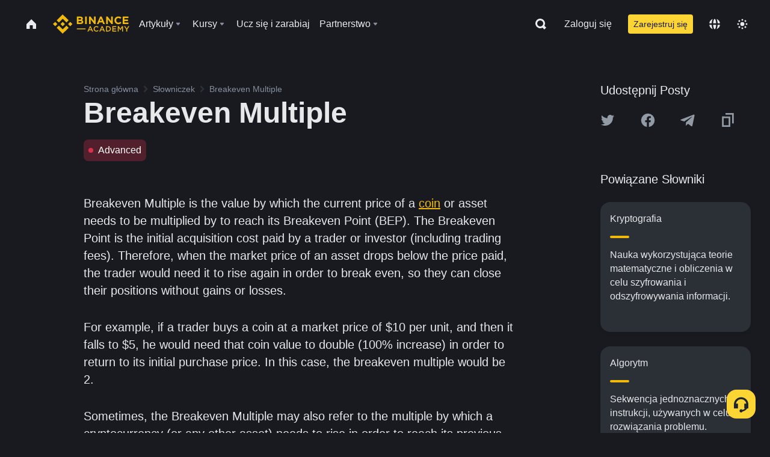

--- FILE ---
content_type: text/html; charset=utf-8
request_url: https://www.binance.com/pl/academy/glossary/breakeven-multiple
body_size: 71967
content:
<!doctype html>
<html bn-lang="pl" lang="pl" dir="ltr" path-prefix="/pl">
<head>
  <meta name="viewport" content="width=device-width,minimum-scale=1,maximum-scale=1,initial-scale=1,user-scalable=no" data-shuvi-head="true" /><meta charset="utf-8" /><title data-shuvi-head="true">Breakeven Multiple</title><meta name="twitter:card" content="summary_large_image" data-shuvi-head="true" /><meta name="twitter:site" content="@BinanceAcademy" data-shuvi-head="true" /><meta name="twitter:creator" content="@BinanceAcademy" data-shuvi-head="true" /><meta property="og:url" content="https://www.binance.com/pl/academy/glossary/breakeven-multiple" data-shuvi-head="true" /><meta property="og:image:alt" content="Binance Academy" data-shuvi-head="true" /><meta property="og:site_name" content="Binance Academy" data-shuvi-head="true" /><meta name="description" content="Breakeven Multiple | Definition: The multiple of the current price by which an asset needs to appreciate in order to reach its previous all-time high." data-shuvi-head="true" /><meta property="og:title" content="Breakeven Multiple | Binance Academy" data-shuvi-head="true" /><meta property="og:description" content="Breakeven Multiple | Definition: The multiple of the current price by which an asset needs to appreciate in order to reach its previous all-time high." data-shuvi-head="true" /><meta property="og:type" content="glossary" data-shuvi-head="true" /><meta property="og:image" content="https://image.binance.vision/images/meta/glossaries.png" data-shuvi-head="true" /><meta http-equiv="etag" content="ea9c66c5dc93e9226fb8ad831e841feb5d8c230f" /><meta name="msapplication-TileImage" content="https://bin.bnbstatic.com/static/images/bnb-for/brand.png" /><meta name="theme-color" content="#2e2e2e" data-shuvi-head="true" /><meta name="apple-mobile-web-app-capable" content="yes" data-shuvi-head="true" /><meta name="apple-mobile-web-app-status-bar-style" content="black-translucent" data-shuvi-head="true" /><meta name="ahrefs-site-verification" content="86f2f08131d8239e3a4d73b0179d556eae74fa62209b410a64ff348f74e711ea" data-shuvi-head="true" /><meta name="google-site-verification" content="wyJEt1aEuf8X_of3aofK_Tl5WprWou38Ze4o3ZeeGts" data-shuvi-head="true" /><meta name="naver-site-verification" content="e70af2cacdaf993fe72ef9fd208822bbebc2e028" data-shuvi-head="true" /><meta name="yandex-verification" content="7e56260ff92b3c3f" data-shuvi-head="true" /><meta name="robots" content="index,follow" data-shuvi-head="true" /><link rel="preconnect" href="https://bin.bnbstatic.com" crossorigin="anonymous" /><link rel="preconnect" href="https://public.bnbstatic.com" crossorigin="anonymous" /><link rel="preconnect" href="https://image.binance.vision" data-shuvi-head="true" /><link rel="preload" as="script" href="https://public.bnbstatic.com/unpkg/essential/essential@0.3.64.js" /><link rel="preload" as="script" href="https://public.bnbstatic.com/unpkg/vendor/vendor.umd.0.0.13.production.min.18.2.0.js" /><link rel="preload" href="https://bin.bnbstatic.com/static/chunks/layout-241d.85baeae8.js" as="script" /><link rel="preload" href="https://bin.bnbstatic.com/static/chunks/layout-3249.602aca18.js" as="script" /><link rel="preload" href="https://bin.bnbstatic.com/static/chunks/page-ed69.dffe52b4.js" as="script" /><link rel="preload" as="script" href="https://bin.bnbstatic.com/static/configs/newbase/common-widget-icon.js" /><link rel="preload" as="script" href="https://public.bnbstatic.com/unpkg/themis/themis@0.0.39.js" /><link rel="preload" as="script" href="https://public.bnbstatic.com/unpkg/common-widget/vendor@1.4.18.min.js" /><link rel="preload" as="script" href="https://public.bnbstatic.com/unpkg/common-widget/utils@1.4.18.min.js" /><link rel="preload" as="script" href="https://public.bnbstatic.com/unpkg/common-widget/data@1.4.18.min.js" /><link rel="preload" as="script" href="https://public.bnbstatic.com/unpkg/common-widget/common@1.4.18.min.js" /><link rel="preload" as="script" href="https://bin.bnbstatic.com/static/polyfills.d7582762.js" /><link rel="preload" as="script" href="https://bin.bnbstatic.com/static/webpack-runtime.c002a16d.js" /><link rel="preload" as="script" href="https://bin.bnbstatic.com/static/common/framework.f7c7e847.js" /><link rel="preload" as="script" href="https://bin.bnbstatic.com/static/main.7c99abbd.js" /><link rel="preload" as="script" href="https://public.bnbstatic.com/unpkg/config/remote-config.js" /><link rel="preload" as="script" href="https://bin.bnbstatic.com/static/js/common-widget/common-widget-render-control@0.0.1.js" /><link rel="shortcut icon" href="https://bin.bnbstatic.com/static/images/common/favicon.ico" /><link rel="apple-touch-icon" href="https://bin.bnbstatic.com/static/images/bnb-for/brand.png" /><link rel="icon" href="https://bin.bnbstatic.com/static/images/bnb-for/brand.png" /><link rel="canonical" href="https://www.binance.com/pl/academy/glossary/breakeven-multiple" data-shuvi-head="true" /><link rel="alternate" href="https://www.binance.com/en/academy/glossary/breakeven-multiple" hreflang="en" data-shuvi-head="true" /><link rel="alternate" href="https://www.binance.com/fr/academy/glossary/breakeven-multiple" hreflang="fr" data-shuvi-head="true" /><link rel="alternate" href="https://www.binance.com/pl/academy/glossary/breakeven-multiple" hreflang="pl" data-shuvi-head="true" /><link rel="alternate" href="https://www.binance.com/zh-CN/academy/glossary/breakeven-multiple" hreflang="zh-Hans" data-shuvi-head="true" /><link rel="alternate" href="https://www.binance.com/zh-TC/academy/glossary/breakeven-multiple" hreflang="zh-Hant" data-shuvi-head="true" /><link rel="alternate" href="https://www.binance.com/vi/academy/glossary/breakeven-multiple" hreflang="vi" data-shuvi-head="true" /><link rel="alternate" href="https://www.binance.com/ar/academy/glossary/breakeven-multiple" hreflang="ar" data-shuvi-head="true" /><link rel="alternate" href="https://www.binance.com/ru/academy/glossary/breakeven-multiple" hreflang="ru" data-shuvi-head="true" /><link rel="alternate" href="https://www.binance.com/es/academy/glossary/breakeven-multiple" hreflang="es" data-shuvi-head="true" /><link rel="alternate" href="https://www.binance.com/pt-BR/academy/glossary/breakeven-multiple" hreflang="pt-BR" data-shuvi-head="true" /><link rel="alternate" href="https://www.binance.com/it/academy/glossary/breakeven-multiple" hreflang="it" data-shuvi-head="true" /><link rel="alternate" href="https://www.binance.com/id/academy/glossary/breakeven-multiple" hreflang="id" data-shuvi-head="true" /><link rel="alternate" href="https://www.binance.com/uk-UA/academy/glossary/breakeven-multiple" hreflang="uk" data-shuvi-head="true" /><link rel="alternate" href="https://www.binance.com/cs/academy/glossary/breakeven-multiple" hreflang="cs-CZ" data-shuvi-head="true" /><link rel="alternate" href="https://www.binance.com/bg/academy/glossary/breakeven-multiple" hreflang="bg" data-shuvi-head="true" /><link rel="alternate" href="https://www.binance.com/lv/academy/glossary/breakeven-multiple" hreflang="lv" data-shuvi-head="true" /><link rel="alternate" href="https://www.binance.com/sv/academy/glossary/breakeven-multiple" hreflang="sv" data-shuvi-head="true" /><link rel="alternate" href="https://www.binance.com/sk/academy/glossary/breakeven-multiple" hreflang="sk" data-shuvi-head="true" /><link rel="alternate" href="https://www.binance.com/da-DK/academy/glossary/breakeven-multiple" hreflang="da" data-shuvi-head="true" /><link rel="alternate" href="https://www.binance.com/ro/academy/glossary/breakeven-multiple" hreflang="ro" data-shuvi-head="true" /><link rel="alternate" href="https://www.binance.com/hu/academy/glossary/breakeven-multiple" hreflang="hu" data-shuvi-head="true" /><link rel="alternate" href="https://www.binance.com/el/academy/glossary/breakeven-multiple" hreflang="el" data-shuvi-head="true" /><link rel="alternate" href="https://www.binance.com/de/academy/glossary/breakeven-multiple" hreflang="de" data-shuvi-head="true" /><link rel="alternate" href="https://www.binance.com/ja/academy/glossary/breakeven-multiple" hreflang="ja" data-shuvi-head="true" /><link rel="alternate" href="https://www.binance.com/az-AZ/academy/glossary/breakeven-multiple" hreflang="az-AZ" data-shuvi-head="true" /><link rel="alternate" href="https://www.binance.com/kk-KZ/academy/glossary/breakeven-multiple" hreflang="kk-KZ" data-shuvi-head="true" /><link rel="alternate" href="https://academy.binance.com/et/glossary/breakeven-multiple" hreflang="et" data-shuvi-head="true" /><link rel="alternate" href="https://academy.binance.com/lt/glossary/breakeven-multiple" hreflang="lt" data-shuvi-head="true" /><link rel="alternate" href="https://academy.binance.com/ka-GE/glossary/breakeven-multiple" hreflang="ka" data-shuvi-head="true" /><link rel="alternate" href="https://academy.binance.com/hr-HR/glossary/breakeven-multiple" hreflang="hr-HR" data-shuvi-head="true" /><link rel="alternate" href="https://academy.binance.com/ky-KG/glossary/breakeven-multiple" hreflang="ky-KG" data-shuvi-head="true" /><link rel="alternate" hreflang="x-default" href="https://www.binance.com/en/academy/glossary/breakeven-multiple" data-shuvi-head="true" /><link rel="shortcut icon" href="https://bin.bnbstatic.com/image/academy/ico/favicon.ico" data-shuvi-head="true" /><link rel="icon" type="image/x-icon" sizes="16x16 32x32" href="https://bin.bnbstatic.com/image/academy/ico/favicon.ico" data-shuvi-head="true" /><link rel="icon" sizes="32x32" href="https://bin.bnbstatic.com/image/academy/ico/favicon-32.png" data-shuvi-head="true" /><link rel="icon" sizes="192x192" href="https://bin.bnbstatic.com/image/academy/ico/favicon-192.png" data-shuvi-head="true" /><link rel="apple-touch-icon" sizes="152x152" href="https://bin.bnbstatic.com/image/academy/ico/favicon-152.png" data-shuvi-head="true" /><link rel="apple-touch-icon" sizes="144x144" href="https://bin.bnbstatic.com/image/academy/ico/favicon-144.png" data-shuvi-head="true" /><link rel="apple-touch-icon" sizes="120x120" href="https://bin.bnbstatic.com/image/academy/ico/favicon-120.png" data-shuvi-head="true" /><link rel="apple-touch-icon" sizes="114x114" href="https://bin.bnbstatic.com/image/academy/ico/favicon-114.png" data-shuvi-head="true" /><link rel="apple-touch-icon" sizes="180x180" href="https://bin.bnbstatic.com/image/academy/ico/favicon-180.png" data-shuvi-head="true" /><link rel="apple-touch-icon" sizes="72x72" href="https://bin.bnbstatic.com/image/academy/ico/favicon-72.png" data-shuvi-head="true" /><link rel="apple-touch-icon" sizes="57x57" href="https://bin.bnbstatic.com/image/academy/ico/favicon-57.png" data-shuvi-head="true" /><link rel="manifest" href="/manifest.json" data-shuvi-head="true" /><script id="OneTrust-sdk" nonce="2d510a47-269d-4260-84a2-e8ceb2b0ce5b">(function() {const agent = typeof navigator !== 'undefined' ? navigator.userAgent : '';const REGEX_MATCH_CLIENT_TYPE = /BNC\/([0-9.]+) \(([a-zA-Z]+) ([0-9.]+)\)/;const isMiniApp = typeof window !== 'undefined' && window.__NEZHA_BRIDGE__ && !window.__NEZHA_BRIDGE__.postAction;if(REGEX_MATCH_CLIENT_TYPE.test(agent) || isMiniApp){return null;}function getJSON(str) {try {return JSON.parse(str);} catch (e) {return {};}}var AutoBlockScriptMap = getJSON('{"binance.com":"https://cdn.cookielaw.org/consent/e21a0e13-40c2-48a6-9ca2-57738356cdab/OtAutoBlock.js","binance.info":"https://cdn.cookielaw.org/consent/03246444-2043-432d-afae-413a91f535e9/OtAutoBlock.js","binance.me":"https://cdn.cookielaw.org/consent/39df5304-ea83-4bd5-8550-d57bca54d95a/OtAutoBlock.js","binance.bh":"https://cdn.cookielaw.org/consent/0196a4bb-fb7b-7ae6-a24c-893547b9e467/OtAutoBlock.js"}');var SDKStubInfoMap = getJSON('{"binance.com":{"src":"https://cdn.cookielaw.org/scripttemplates/otSDKStub.js","hash":"e21a0e13-40c2-48a6-9ca2-57738356cdab"},"binance.info":{"src":"https://cdn.cookielaw.org/scripttemplates/otSDKStub.js","hash":"03246444-2043-432d-afae-413a91f535e9"},"binance.me":{"src":"https://cdn.cookielaw.org/scripttemplates/otSDKStub.js","hash":"39df5304-ea83-4bd5-8550-d57bca54d95a"}, "binance.bh":{"src":"https://cdn.cookielaw.org/scripttemplates/otSDKStub.js","hash":"0196a4bb-fb7b-7ae6-a24c-893547b9e467"}}');var domain = location.hostname.split('.').slice(-2).join('.');function isString(str) {return str && typeof str === 'string';};var AutoBlockScript = AutoBlockScriptMap[domain];var stubInfo = SDKStubInfoMap[domain] || {};var SDKStubSrc = stubInfo.src;var SDKStubHash = stubInfo.hash;var injectAutoBlock = isString(AutoBlockScript);var injectSDKStub = isString(SDKStubSrc) && isString(SDKStubHash);if (injectAutoBlock) {var script = document.createElement('script');script.src = AutoBlockScript;script.type = 'text/javascript';script.async = false;document.head.appendChild(script);}if (injectSDKStub) {var lang = document.documentElement['bn-lang'] || document.documentElement.lang;var htmlLang = lang && lang.substr(0, 2) || 'en';var script = document.createElement('script');script.src = SDKStubSrc;script.type = 'text/javascript';script.async = false;script.setAttribute('charSet', 'UTF-8');script.setAttribute('data-domain-script', SDKStubHash);script.setAttribute('data-language', htmlLang);document.head.appendChild(script);var s = document.createElement('script');s.type = 'text/javascript';s.innerHTML = 'function OptanonWrapper() {};';s.nonce = '2d510a47-269d-4260-84a2-e8ceb2b0ce5b';document.head.appendChild(s);var ss = document.createElement('script');ss.src = 'https://bin.bnbstatic.com/static/one-trust/onetrust-trigger.js';ss.type = 'text/javascript';script.async = false;ss.setAttribute('charSet', 'UTF-8');ss.setAttribute('data-domain-script', SDKStubHash);document.head.appendChild(ss);}}())</script><script id="Reporter-init" nonce="2d510a47-269d-4260-84a2-e8ceb2b0ce5b">window._bn_reporter = window._bn_reporter || [];window._bn_reporter_version = '4.3.16';function reportEvent(data) {window._bn_reporter.push(data);}reportEvent({key: "init",data: {"packageName":"academy-web-ui","apiId":"cc1ljun9gpbp8ciciolg","apiDomain":"https://api.saasexch.com","ssr":true,"COMMIT_HEAD":"ea9c66c5dc93e9226fb8ad831e841feb5d8c230f","pikaVersion":"0.6.14","traceId":"a88d9c3b-8f7a-4973-81a2-fc7a1d4d43bf","analyticsId":"academy-web-ui,Frontend,cme87sxzs8603260u32z6ky416n"}});const now = Date.now();reportEvent({key: "traceReporter",data: {name: 'PIKA_HTML_ENTRY_START',startTime: now,timestamp: now,id: 1,duration: 0,endTime: now}});window.addEventListener('error', function (event) {try {var _URL, _URL2;var target = event.target || event.srcElement;var isTarget = ['LINK', 'SCRIPT', 'IMG'].indexOf(target.nodeName) !== -1;if (!isTarget) {return;}var link = target.src || target.href;if (window.location.href.indexOf(link) === 0) {return;}var data = {event: {phost: window.location.host,ppath: window.location.pathname,host: (_URL = new URL(link)) === null || _URL === void 0 ? void 0 : _URL.host,path: (_URL2 = new URL(link)) === null || _URL2 === void 0 ? void 0 : _URL2.pathname,net_err_exist: true}};reportEvent({key: "reportMonitorEvent",data: {data: data}});} catch (e) {console.error('static resource monitor', e);}}, true);</script><script type="application/ld+json" data-shuvi-head="true" nonce="2d510a47-269d-4260-84a2-e8ceb2b0ce5b">{"@context":"https://schema.org","@type":"Article","description":"Breakeven Multiple | Definition: The multiple of the current price by which an asset needs to appreciate in order to reach its previous all-time high.","mainEntityOfPage":{"@type":"WebPage","@id":"https://www.binance.com/en/academy/glossary/breakeven-multiple"},"headline":"Breakeven Multiple","image":["https://image.binance.vision/images/meta/glossaries.png"],"author":{"@type":"Person","name":"Binance Academy"},"publisher":{"@type":"Organization","name":"Binance Academy","logo":{"@type":"ImageObject","url":"https://bin.bnbstatic.com/image/academy/apple-touch-icon.png"}}}</script><link rel="stylesheet" href="https://bin.bnbstatic.com/static/css/e7fd988f.chunk.css" /><link rel="stylesheet" href="https://bin.bnbstatic.com/static/css/ddfae176.chunk.css" /><link rel="stylesheet" href="https://bin.bnbstatic.com/static/css/7b29bf44.chunk.css" /><link rel="stylesheet" href="https://public.bnbstatic.com/unpkg/common-widget/extension@1.4.18.css" /><link rel="stylesheet" href="https://public.bnbstatic.com/unpkg/common-widget/vendor@1.4.18.css" /><link rel="stylesheet" href="https://public.bnbstatic.com/unpkg/common-widget/common@1.4.18.css" /><style id="webstudio-universal-uikit-colors" data-shuvi-head="true">body { --color-sell: #F6465D; --color-textSell: #F6465D; --color-sellHover: #FF707E; --color-depthSellBg: #35141D; --color-buy: #0ECB81; --color-textBuy: #0ECB81; --color-buyHover: #32D993; --color-depthBuyBg: #102821; --color-line: #2B3139; --color-outlineHover: #6A4403; --color-primary: #FCD535; --color-primaryHover: #F0B90B; --color-error: #F6465D; --color-errorBg: #35141D; --color-success: #0ECB81; --color-successBg: #102821; --color-disable: #474D57; --color-iconNormal: #848E9C; --color-textWhite: #FFFFFF; --color-textGray: #EAECEF; --color-textBlack: #0B0E11; --color-textPrimary: #EAECEF; --color-textSecondary: #B7BDC6; --color-textThird: #848E9C; --color-textDisabled: #5E6673; --color-textBrand: #F0B90B; --color-textToast: #A37200; --color-bg: #181A20; --color-bg1: #181A20; --color-bg2: #0B0E11; --color-bg3: #2B3139; --color-bg4: #5E6673; --color-bg6: #202630; --color-bg7: #191A1F; --color-popupBg: #1E2329; --color-badgeBg: #2D2A20; --color-selectedBg: #1E2026; --color-gradientBrand: linear-gradient(180deg, #F8D12F 0%, #F0B90B 100%); --color-gradientPrimary: linear-gradient(295.27deg, #15141A 0%, #474D57 84.52%); --color-BasicBg: #181E25; background-color: var(--color-BasicBg); --color-SecondaryBg: #191A1F; --color-Input: #29313D; --color-InputLine: #434C5A; --color-CardBg: #202630; --color-Vessel: #29313D; --color-Line: #333B47; --color-DisableBtn: #434C5A; --color-DisabledText: #707A8A; --color-DisableText: #707A8A; --color-TertiaryText: #4F5867; --color-SecondaryText: #848E9C; --color-PrimaryText: #EAECEF; color: var(--color-PrimaryText); --color-RedGreenBgText: #FFFFFF; --color-EmphasizeText: #FF693D; --color-TextOnGray: #EAECEF; --color-TextOnYellow: #202630; --color-IconNormal: #707A8A; --color-LiteBg1: #FFFFFF; --color-LiteBg2: #FAFAFA; --color-BtnBg: #FCD535; --color-PrimaryYellow: #F0B90B; --color-TextLink: #F0B90B; --color-TradeBg: #0B0E11; --color-TextToast: #F0B90B; --color-DepthSellBg: #35141D; --color-SellHover: #F6465D; --color-Sell: #F6465D; --color-TextSell: #F6465D; --color-DepthBuyBg: #102821; --color-BuyHover: #2EBD85; --color-Buy: #2EBD85; --color-TextBuy: #2EBD85; --color-Error: #F6465D; --color-SuccessBg: #102821; --color-Success: #2EBD85; --color-TagBg: #434C5A; --color-Grid: #333B47; --color-Placeholder: #434C5A; --color-ToastBg: #707A8A; --color-TwoColorIcon: #CACED3; --color-ErrorBg: rgba(246, 70, 93, 0.1); --color-BadgeBg: rgba(240,185,11,0.1); --color-Popup: #202630; --color-Mask: rgba(0, 0, 0, 0.6); --color-WidgetSecondaryBg: rgba(255, 255, 255, 0.08); --color-ContainerBg: #1A1A1A; --color-YellowAlpha01: rgba(252, 213, 53, 0.1); --color-YellowAlpha02: rgba(252, 213, 53, 0.2); --color-RedAlpha01: rgba(246, 60, 85, 0.1); --color-RedAlpha02: rgba(246, 60, 85, 0.2); --color-GreenAlpha01: rgba(40, 164, 115, 0.1); --color-GreenAlpha02: rgba(40, 164, 115, 0.2); --color-ChatBg: #1A1E25; --color-LineAlpha: rgba(255, 255, 255, 0.08); --color-WidgetPrimaryBg: rgba(255, 255, 255, 0.1); --color-ChatBubble: #29313D; --color-ChatBubble2: #2D3E59; --color-ChatInput: rgba(41, 49, 61, 0.95); --color-ChatName: #FFEF87; --color-ChatSysMsg: #1C2229; --color-ChatCard: #212731; --color-ChatCard2: #243042; --color-ChatRed: #30222B; --color-ParagraphText: #EAECEF; }</style><style id="header-footer-global-style" data-shuvi-head="true"> #__APP_HEADER { display: none; } #__APP_FOOTER { display: none; } #__APP_SIDEBAR { display: none; width: 100%; }</style><style data-emotion="0 gpt1ua 1r6yh41 1b5iq0k 14hpydf 1v61pla 5x6ly7 i6ju45 1qn7ove vfu0ph 1l3piql 184cf1x 9tpv1t 6fjuig 1raq60b vd8035 1uoge8i rs1nch 3kwgah 1wz0uwi 9yb1nc 1pzaur4 7bjblz kvcvp2 161v6bq 1ebnygn kxtk92 vurnku lc3py3 1srb089 7j3h8v 1i1uk6i 1589nlc 1pysja1 1xgr03x 6kqcas sdffkd 1mkynsd dn9hvd p5ucyd e17nie vsco81 1t100c7 11vxal7 2vncqk gey7ei jaa7jg 912yg7 1mizem0 1dhhx95 4cffwv 81xrsn gez02j cerzed yhaz4t 1vkvfxu vq45pg k8ptnh 16jcxb6 ce9xkk 1hyfx7x 72bqas 11r9jcz 1n5t02q 19midj6 1wnc168 1rr4qq7 1h690ep 15e7zpq gbh2au 80dcm8 1sg6x9n 1dpv2l8 klm9o7 ofovah 9uy14h 4151bc 1ouokj1 8sesaq 1bzb8nq exuvue 1bhd1jv 12ke8jn 1uob4wx 17ajlgz 1v5nip4 q0otfg 1na5z9x 1w61aiz 1jwvkbr 13mvpid uj36ri l5kcek 1gt3d73 16vp4e4 1q9ubii 14svusm 1me7odh 1gtiget w16pwf klxly9 19tzqe5 cye2yi uivgo rrl3y3 ms83d 1mfvteg 1y6whvv 8n45wr 1urk028 aa2yx7 1uhxyyb wcquo4 1xq39uu 1olcmky 14bgbm8 zzqkfp 1u83isv sem8rv 9gsdo8 y8fvs3 19isz4n 1h71c3u 1ds83c4 1dppqwg mxw3i0 1m7wotv 1j7lcvj 146b2k0 s6fc93 1b3jcwj tyfyof 7w2sz5 eksjmz 1tkeohm s1f3ec g5rsps 11w9015 1oadruf 1qm1lh 93cxil 1hr06f7 1o0ptmj 1ur574i 9q4ls1 ei6cx7 9gqxp2 12wdtdi xub6sr animation-hqgv56 l0inxp">.css-gpt1ua{position:fixed;top:80px;right:16px;max-height:100%;max-width:343px;width:100%;z-index:9;pointer-events:none;}.css-1r6yh41{position:relative;height:80px;-webkit-box-pack:justify;-webkit-justify-content:space-between;-ms-flex-pack:justify;justify-content:space-between;-webkit-align-items:center;-webkit-box-align:center;-ms-flex-align:center;align-items:center;background-color:#181A20;color:#EAECEF;padding-left:16px;padding-right:16px;display:-webkit-box;display:-webkit-flex;display:-ms-flexbox;display:flex;}@media screen and (min-width:768px){.css-1r6yh41{padding-left:24px;padding-right:24px;}}.css-1b5iq0k{-webkit-flex:0 0 127px;-ms-flex:0 0 127px;flex:0 0 127px;width:127px;margin-left:8px;margin-right:8px;}.css-14hpydf{color:#F0B90B;width:100%;display:block;}.css-1v61pla{box-sizing:border-box;margin:0;min-width:0;display:none;color:#EAECEF;width:100%;-webkit-align-items:center;-webkit-box-align:center;-ms-flex-align:center;align-items:center;}@media screen and (min-width:768px){.css-1v61pla{display:none;}}@media screen and (min-width:1200px){.css-1v61pla{display:-webkit-box;display:-webkit-flex;display:-ms-flexbox;display:flex;}}.css-5x6ly7{box-sizing:border-box;margin:0;min-width:0;display:-webkit-box;display:-webkit-flex;display:-ms-flexbox;display:flex;-webkit-flex:1;-ms-flex:1;flex:1;-webkit-align-items:center;-webkit-box-align:center;-ms-flex-align:center;align-items:center;}.css-i6ju45{margin-left:8px;margin-right:8px;display:-webkit-inline-box;display:-webkit-inline-flex;display:-ms-inline-flexbox;display:inline-flex;position:relative;}.css-i6ju45:hover::after,.css-i6ju45:focus-within::after{bottom:auto;border-color:transparent transparent #FFFFFF transparent;display:block;-webkit-filter:drop-shadow(0px -1px 1px rgba(0,0,0,0.1));filter:drop-shadow(0px -1px 1px rgba(0,0,0,0.1));left:50%;margin-left:-8px;right:auto;top:100%;}.css-i6ju45.wrapper--open .e8b2x31{display:block;}.css-1qn7ove{-webkit-align-items:center;-webkit-box-align:center;-ms-flex-align:center;align-items:center;display:-webkit-box;display:-webkit-flex;display:-ms-flexbox;display:flex;height:40px;line-height:40px;-webkit-align-items:center;-webkit-box-align:center;-ms-flex-align:center;align-items:center;}.css-vfu0ph{box-sizing:border-box;margin:0;min-width:0;font-size:16ppx;outline:none;cursor:pointer;color:#EAECEF;-webkit-align-items:center;-webkit-box-align:center;-ms-flex-align:center;align-items:center;position:relative;-webkit-text-decoration:none;text-decoration:none;height:40px;line-height:40px;}.css-vfu0ph.active,.css-vfu0ph:hover{color:#F0B90B;}.css-1l3piql{box-sizing:border-box;margin:0;min-width:0;color:#848E9C;width:16px;height:16px;font-size:16px;fill:#EAECEF;fill:#848E9C;width:1em;height:1em;}.css-184cf1x{display:none;position:absolute;width:-webkit-max-content;width:-moz-max-content;width:max-content;z-index:1000;bottom:auto;left:auto;padding:20px 0 0 0;right:auto;top:100%;}.css-9tpv1t{background-color:#1E2329;border-radius:4px;box-shadow:0px 0px 20px rgba(0,0,0,0.08);position:relative;}.css-6fjuig{box-sizing:border-box;margin:0;min-width:0;display:-webkit-box;display:-webkit-flex;display:-ms-flexbox;display:flex;-webkit-flex-direction:column;-ms-flex-direction:column;flex-direction:column;padding:24px;padding-bottom:16px;}.css-1raq60b{box-sizing:border-box;margin:0;min-width:0;display:-webkit-box;display:-webkit-flex;display:-ms-flexbox;display:flex;-webkit-flex-direction:column;-ms-flex-direction:column;flex-direction:column;}@media screen and (min-width:1200px){.css-1raq60b{-webkit-flex-direction:row;-ms-flex-direction:row;flex-direction:row;}}.css-vd8035{box-sizing:border-box;margin:0;min-width:0;display:-webkit-box;display:-webkit-flex;display:-ms-flexbox;display:flex;-webkit-align-items:center;-webkit-box-align:center;-ms-flex-align:center;align-items:center;border-radius:8px;background:transparent;cursor:pointer;min-width:200px;}.css-vd8035 extraHeadline{font-weight:600;font-size:56px;line-height:64px;}.css-vd8035 headline1{font-weight:600;font-size:48px;line-height:56px;}.css-vd8035 headline2{font-weight:600;font-size:40px;line-height:48px;}.css-vd8035 headline3{font-weight:600;font-size:32px;line-height:40px;}.css-vd8035 headline4{font-weight:600;font-size:28px;line-height:36px;}.css-vd8035 headline5{font-weight:600;font-size:24px;line-height:32px;}.css-vd8035 headline6{font-weight:500;font-size:20px;line-height:28px;}.css-vd8035 largeBody{font-weight:400;font-size:20px;line-height:28px;}.css-vd8035 mediumBody{font-weight:300;font-size:18px;line-height:28px;}.css-vd8035 subtitle1{font-weight:500;font-size:16px;line-height:24px;}.css-vd8035 subtitle2{font-weight:500;font-size:14px;line-height:20px;}.css-vd8035 body1{font-weight:400;font-size:16px;line-height:24px;}.css-vd8035 body2{font-weight:400;font-size:14px;line-height:20px;}.css-vd8035 captionSub{font-weight:500;font-size:12px;line-height:16px;}.css-vd8035 caption{font-weight:400;font-size:12px;line-height:16px;}.css-vd8035 largeLink{font-weight:500;font-size:20px;line-height:20px;-webkit-text-decoration:underline;text-decoration:underline;}.css-vd8035 linkBody{font-weight:500;font-size:14px;line-height:20px;-webkit-text-decoration:underline;text-decoration:underline;}.css-vd8035 addressLink{font-weight:400;font-size:14px;line-height:20px;-webkit-text-decoration:underline;text-decoration:underline;}.css-vd8035 linkCaption{font-weight:500;font-size:12px;line-height:16px;-webkit-text-decoration:underline;text-decoration:underline;}.css-vd8035 primaryNum1{font-weight:600;font-size:32px;line-height:40px;}.css-vd8035 primaryNum2{font-weight:600;font-size:28px;line-height:36px;}.css-vd8035 primaryNum3{font-weight:600;font-size:24px;line-height:32px;}.css-vd8035 secondaryNum1{font-weight:500;font-size:20px;line-height:28px;}.css-vd8035 secondaryNum2{font-weight:500;font-size:16px;line-height:24px;}.css-vd8035 tertiaryNum1{font-weight:500;font-size:14px;line-height:20px;}.css-vd8035 tertiaryNum2{font-weight:500;font-size:12px;line-height:16px;}.css-vd8035 tertiaryNum3{font-weight:400;font-size:12px;line-height:16px;}.css-vd8035 formLabel{font-weight:400;font-size:14px;line-height:16px;color:#EAECEF;}.css-vd8035 formLabelSmall{font-weight:400;font-size:12px;line-height:16px;color:#EAECEF;}.css-vd8035 formLabelDisabled{font-weight:400;font-size:14px;line-height:16px;color:#5E6673;cursor:not-allowed;}.css-vd8035 formLabelSmallDisabled{font-weight:400;font-size:12px;line-height:16px;color:#5E6673;cursor:not-allowed;}.css-vd8035 checkbox{font-weight:400;font-size:14px;line-height:1.43;color:#EAECEF;cursor:pointer;}.css-vd8035 checkboxDisabled{font-weight:400;font-size:14px;line-height:1.43;color:#5E6673;cursor:not-allowed;}.css-vd8035 infoHelperText{height:24px;line-height:24px;font-size:12px;color:#848E9C;}.css-vd8035 errorHelperText{height:24px;line-height:24px;font-size:12px;color:#F6465D;}.css-vd8035 dottedUnderline{font-weight:400;font-size:14px;line-height:16px;color:#EAECEF;border-bottom-width:1px;border-bottom-style:dashed;border-bottom-color:#848E9C;}.css-vd8035 title2{font-weight:600;font-size:48px;line-height:56px;}.css-vd8035 title3{font-weight:600;font-size:40px;line-height:48px;}.css-vd8035 title4{font-weight:600;font-size:32px;line-height:40px;}.css-vd8035 title5{font-weight:600;font-size:24px;line-height:28px;}.css-vd8035 largeText{font-weight:400;font-size:24px;line-height:28px;}.css-vd8035 title6{font-weight:500;font-size:20px;line-height:24px;}.css-vd8035 heading{font-family:inherit;line-height:1.25;font-weight:heading;}.css-vd8035 display{font-family:inherit;font-weight:heading;line-height:1.25;font-size:28px;}@media screen and (min-width:768px){.css-vd8035 display{font-size:32px;}}@media screen and (min-width:1200px){.css-vd8035 display{font-size:7px;}}.css-vd8035 caps{text-transform:uppercase;-webkit-letter-spacing:0.1em;-moz-letter-spacing:0.1em;-ms-letter-spacing:0.1em;letter-spacing:0.1em;}.css-vd8035 h1{font-weight:600;font-size:24px;line-height:30px;}@media screen and (min-width:768px){.css-vd8035 h1{font-size:28px;line-height:32px;}}@media screen and (min-width:1200px){.css-vd8035 h1{font-size:32px;line-height:40px;}}.css-vd8035 h2{font-weight:400;font-size:24px;line-height:30px;}.css-vd8035 h3{font-weight:500;font-size:20px;line-height:28px;}.css-vd8035 h4{font-weight:600;font-size:16px;line-height:22px;}.css-vd8035 h5{font-weight:600;font-size:16px;}.css-vd8035 h6{font-weight:600;font-size:14px;}.css-vd8035 label1{font-weight:500;font-size:20px;line-height:26px;}.css-vd8035 label2{font-weight:500;font-size:16px;line-height:22px;}@media screen and (min-width:768px){.css-vd8035 label2{font-size:18px;line-height:24px;}}.css-vd8035 label3{font-weight:400;font-size:16px;line-height:22px;}@media screen and (min-width:768px){.css-vd8035 label3{font-weight:500;}}.css-vd8035 label4{font-weight:500;font-size:14px;line-height:20px;}.css-vd8035 label5{font-weight:400;font-size:14px;line-height:20px;}.css-vd8035 label6{font-weight:400;font-size:13px;line-height:18px;}.css-vd8035 label7{font-weight:500;font-size:12px;line-height:16px;}.css-vd8035 label8{font-weight:400;font-size:12px;line-height:16px;}.css-vd8035 p1{font-weight:400;font-size:14px;line-height:20px;}.css-vd8035 p2{font-weight:400;font-size:12px;}.css-1uoge8i{box-sizing:border-box;margin:0;min-width:0;margin-right:16px;}.css-rs1nch{box-sizing:border-box;margin:0;min-width:0;display:-webkit-box;display:-webkit-flex;display:-ms-flexbox;display:flex;border-radius:50%;-webkit-box-pack:center;-webkit-justify-content:center;-ms-flex-pack:center;justify-content:center;-webkit-align-items:center;-webkit-box-align:center;-ms-flex-align:center;align-items:center;width:40px;height:40px;background-color:#2B3139;}.css-3kwgah{box-sizing:border-box;margin:0;min-width:0;color:currentColor;width:24px;height:24px;font-size:24px;fill:#EAECEF;fill:currentColor;width:1em;height:1em;}.css-1wz0uwi{box-sizing:border-box;margin:0;min-width:0;display:-webkit-box;display:-webkit-flex;display:-ms-flexbox;display:flex;-webkit-flex-direction:column;-ms-flex-direction:column;flex-direction:column;-webkit-align-items:flex-start;-webkit-box-align:flex-start;-ms-flex-align:flex-start;align-items:flex-start;}.css-9yb1nc{box-sizing:border-box;margin:0;min-width:0;font-size:14px;font-weight:500;line-height:20px;width:242px;white-space:nowrap;overflow:hidden;text-overflow:ellipsis;}.css-1pzaur4{box-sizing:border-box;margin:0;min-width:0;font-size:14px;font-weight:400;line-height:20px;color:#848E9C;}.css-7bjblz{box-sizing:border-box;margin:0;min-width:0;margin-top:16px;}@media screen and (min-width:1200px){.css-7bjblz{margin-top:0;}}.css-kvcvp2{box-sizing:border-box;margin:0;min-width:0;display:-webkit-box;display:-webkit-flex;display:-ms-flexbox;display:flex;-webkit-box-flex:1;-webkit-flex-grow:1;-ms-flex-positive:1;flex-grow:1;-webkit-flex-direction:column;-ms-flex-direction:column;flex-direction:column;}.css-161v6bq{box-sizing:border-box;margin:0;min-width:0;font-weight:500;font-size:14px;line-height:20px;padding-top:16px;padding-bottom:16px;color:#5E6673;}.css-1ebnygn{padding-bottom:16px;}.css-kxtk92{box-sizing:border-box;margin:0;min-width:0;color:#F0B90B;width:24px;height:24px;font-size:24px;fill:#EAECEF;fill:#F0B90B;width:1em;height:1em;}.css-vurnku{box-sizing:border-box;margin:0;min-width:0;}.css-lc3py3{box-sizing:border-box;margin:0;min-width:0;padding-bottom:16px;}.css-1srb089{box-sizing:border-box;margin:0;min-width:0;padding-left:24px;padding-right:24px;padding-bottom:8px;}.css-7j3h8v{box-sizing:border-box;margin:0;min-width:0;display:-webkit-box;display:-webkit-flex;display:-ms-flexbox;display:flex;border-radius:8px;padding:16px;}.css-1i1uk6i{box-sizing:border-box;margin:0;min-width:0;margin-right:16px;width:202px;}.css-1589nlc{box-sizing:border-box;margin:0;min-width:0;display:-webkit-box;display:-webkit-flex;display:-ms-flexbox;display:flex;border-radius:8px;cursor:pointer;padding:13px 16px;-webkit-box-pack:justify;-webkit-justify-content:space-between;-ms-flex-pack:justify;justify-content:space-between;-webkit-align-items:center;-webkit-box-align:center;-ms-flex-align:center;align-items:center;}.css-1589nlc:hover{background-color:#2B3139;}.css-1589nlc:hover .child{opacity:1;}.css-1pysja1{box-sizing:border-box;margin:0;min-width:0;-webkit-flex:1;-ms-flex:1;flex:1;}.css-1xgr03x{vertical-align:middle;width:16px;height:16px;}.css-6kqcas{box-sizing:border-box;margin:0;min-width:0;border-radius:8px;background-color:#2B3139;width:320px;}.css-sdffkd{box-sizing:border-box;margin:0;min-width:0;display:-webkit-box;display:-webkit-flex;display:-ms-flexbox;display:flex;cursor:pointer;padding:13px 16px;-webkit-box-pack:justify;-webkit-justify-content:space-between;-ms-flex-pack:justify;justify-content:space-between;-webkit-align-items:center;-webkit-box-align:center;-ms-flex-align:center;align-items:center;}.css-sdffkd:hover{background-color:#2B3139;}.css-sdffkd:hover .child{opacity:1;}.css-1mkynsd{opacity:0;-webkit-transition:all .3s ease-in-out;transition:all .3s ease-in-out;vertical-align:middle;width:16px;height:16px;color:#C99400;}.css-dn9hvd{box-sizing:border-box;margin:0;min-width:0;font-size:16ppx;outline:none;cursor:pointer;color:#EAECEF;-webkit-align-items:center;-webkit-box-align:center;-ms-flex-align:center;align-items:center;position:relative;-webkit-text-decoration:none;text-decoration:none;height:40px;line-height:40px;margin-left:8px;margin-right:8px;}.css-dn9hvd.active,.css-dn9hvd:hover{color:#F0B90B;}.css-p5ucyd{box-sizing:border-box;margin:0;min-width:0;display:-webkit-box;display:-webkit-flex;display:-ms-flexbox;display:flex;border-radius:8px;-webkit-align-items:center;-webkit-box-align:center;-ms-flex-align:center;align-items:center;border-radius:8px;background:transparent;cursor:pointer;min-width:200px;padding:16px;}.css-p5ucyd default{word-break:keep-all;color:#181A20;border-radius:4px;min-height:24px;border:none;}.css-p5ucyd default:disabled{cursor:not-allowed;background-image:none;background-color:#474D57;color:#5E6673;}.css-p5ucyd default:hover:not(:disabled):not(:active){box-shadow:none;}.css-p5ucyd default.inactive{opacity:0.3;cursor:not-allowed;}.css-p5ucyd primary{word-break:keep-all;color:#181A20;border-radius:4px;min-height:24px;border:none;background-image:none;background-color:#FCD535;}.css-p5ucyd primary:disabled{cursor:not-allowed;background-image:none;background-color:#474D57;color:#5E6673;}.css-p5ucyd primary:hover:not(:disabled):not(:active){box-shadow:none;}.css-p5ucyd primary.inactive{background-color:#FCD535;opacity:0.3;color:#181A20;cursor:not-allowed;}.css-p5ucyd primary:hover:not(:disabled):not(:active):not(.inactive){box-shadow:none;background-image:none;background-color:#FCD535;opacity:0.9;}.css-p5ucyd primary:active:not(:disabled):not(.inactive){background-image:none;background-color:#F0B90B;}.css-p5ucyd primary:disabled:not(.inactive){background-color:#474D57;color:#5E6673;cursor:not-allowed;}.css-p5ucyd secondary{word-break:keep-all;color:#EAECEF;border-radius:4px;min-height:24px;border:none;background-color:#474D57;background-image:none;}.css-p5ucyd secondary:disabled{cursor:not-allowed;box-shadow:none;color:#5E6673;background-color:#2B3139;}.css-p5ucyd secondary:hover:not(:disabled):not(:active){box-shadow:none;}.css-p5ucyd secondary.inactive{background-color:#474D57;opacity:0.3;cursor:not-allowed;}.css-p5ucyd secondary:hover:not(:disabled):not(:active):not(.inactive){box-shadow:none;background-image:none;background-color:#2B3139;}.css-p5ucyd secondary:active:not(:disabled):not(.inactive){box-shadow:none;background-color:#5E6673;color:#EAECEF;}.css-p5ucyd quiet{word-break:keep-all;color:#EAECEF;border-radius:4px;min-height:24px;border:none;background-color:transparent;}.css-p5ucyd quiet:disabled{cursor:not-allowed;background-image:none;background-color:#474D57;color:#5E6673;}.css-p5ucyd quiet:hover:not(:disabled):not(:active){box-shadow:none;}.css-p5ucyd quiet.inactive{opacity:0.7;cursor:not-allowed;}.css-p5ucyd quiet:disabled:not(.inactive){background-color:transparent;color:#5E6673;}.css-p5ucyd quiet:hover:not(:disabled):not(:active):not(.inactive){color:#F0B90B;}.css-p5ucyd quiet:active:not(:disabled):not(.inactive){background-color:#3C2601;}.css-p5ucyd text{word-break:keep-all;color:#181A20;border-radius:4px;min-height:24px;border:none;background-color:transparent;}.css-p5ucyd text:disabled{cursor:not-allowed;background-image:none;background-color:#474D57;color:#5E6673;}.css-p5ucyd text:hover:not(:disabled):not(:active){box-shadow:none;}.css-p5ucyd text.inactive{opacity:0.7;cursor:not-allowed;}.css-p5ucyd text:disabled:not(.inactive){background-color:transparent;color:#5E6673;}.css-p5ucyd text:hover:not(:disabled):not(:active):not(.inactive){color:#F0B90B;}.css-p5ucyd text:active:not(:disabled):not(.inactive){background-color:#3C2601;}.css-p5ucyd round{word-break:keep-all;color:#F0B90B;border-radius:16px;min-height:24px;border:none;background-color:#2B3139;}.css-p5ucyd round:disabled{cursor:not-allowed;background-image:none;background-color:#474D57;color:#5E6673;}.css-p5ucyd round:hover:not(:disabled):not(:active){box-shadow:none;}.css-p5ucyd round.inactive{background-color:#2B3139;opacity:0.3;cursor:not-allowed;}.css-p5ucyd round:disabled:not(.inactive){background-color:#2B3139;color:#5E6673;}.css-p5ucyd round:hover:not(:disabled):not(:active):not(.inactive){color:#F0B90B;background-color:#2B3139;}.css-p5ucyd round:active:not(:disabled):not(.inactive){background-color:#474D57;}.css-p5ucyd graytype{word-break:keep-all;color:#FFFFFF;border-radius:4px;min-height:24px;border:none;background-color:#B7BDC6;}.css-p5ucyd graytype:disabled{cursor:not-allowed;background-image:none;background-color:#474D57;color:#5E6673;}.css-p5ucyd graytype:hover:not(:disabled):not(:active){box-shadow:none;}.css-p5ucyd graytype.inactive{background-color:#5E6673;opacity:0.3;cursor:not-allowed;}.css-p5ucyd graytype:disabled:not(.inactive){background-color:transparent;color:#5E6673;}.css-p5ucyd graytype:hover:not(:disabled):not(:active):not(.inactive){background-color:#EAECEF;color:#1E2329;}.css-p5ucyd graytype:active:not(:disabled):not(.inactive){background-color:#EAECEF;color:#1E2329;}@media screen and (min-width:768px){.css-p5ucyd{border-radius:8px;}}@media screen and (min-width:1200px){.css-p5ucyd{border-radius:0;}}.css-p5ucyd:hover{background:#2B3139;}.css-e17nie{box-sizing:border-box;margin:0;min-width:0;font-size:14px;font-weight:500;line-height:20px;}.css-vsco81{box-sizing:border-box;margin:0;min-width:0;display:-webkit-box;display:-webkit-flex;display:-ms-flexbox;display:flex;margin-right:12px;position:relative;-webkit-align-items:center;-webkit-box-align:center;-ms-flex-align:center;align-items:center;height:48px;}@media screen and (max-width:768px){.css-vsco81{position:initial;}}.css-1t100c7{box-sizing:border-box;margin:0;min-width:0;display:-webkit-box;display:-webkit-flex;display:-ms-flexbox;display:flex;visibility:visible;}.css-11vxal7{box-sizing:border-box;margin:0;min-width:0;-webkit-appearance:none;-moz-appearance:none;appearance:none;-webkit-user-select:none;-moz-user-select:none;-ms-user-select:none;user-select:none;cursor:pointer;overflow:hidden;text-overflow:ellipsis;white-space:nowrap;display:-webkit-inline-box;display:-webkit-inline-flex;display:-ms-inline-flexbox;display:inline-flex;-webkit-align-items:center;-webkit-box-align:center;-ms-flex-align:center;align-items:center;-webkit-box-pack:center;-webkit-justify-content:center;-ms-flex-pack:center;justify-content:center;box-sizing:border-box;font-size:14px;font-family:inherit;font-weight:500;text-align:center;-webkit-text-decoration:none;text-decoration:none;outline:none;padding-left:12px;padding-right:12px;padding-top:6px;padding-bottom:6px;line-height:20px;min-width:52px;word-break:keep-all;color:#F0B90B;border-radius:4px;min-height:24px;border:none;background-color:transparent;min-width:auto;color:#EAECEF;font-weight:400;padding-right:0;}.css-11vxal7:disabled{cursor:not-allowed;background-image:none;background-color:#474D57;color:#5E6673;}.css-11vxal7:hover:not(:disabled):not(:active){box-shadow:none;}.css-11vxal7.inactive{opacity:0.7;cursor:not-allowed;}.css-11vxal7:disabled:not(.inactive){background-color:transparent;color:#5E6673;}.css-11vxal7:hover:not(:disabled):not(:active):not(.inactive){color:#F0B90B;}.css-11vxal7:active:not(:disabled):not(.inactive){background-color:#3C2601;}.css-11vxal7:active:not(:disabled):not(.inactive){background-color:transparent;}.css-2vncqk{position:absolute;background-color:#181A20;right:0;top:0;overflow:hidden;width:0;}@media screen and (max-width:768px){.css-2vncqk{width:0;padding:16px 0;}}.css-gey7ei{box-sizing:border-box;margin:0;min-width:0;display:-webkit-box;display:-webkit-flex;display:-ms-flexbox;display:flex;-webkit-align-items:center;-webkit-box-align:center;-ms-flex-align:center;align-items:center;color:#B7BDC6;font-size:14px;}.css-jaa7jg{box-sizing:border-box;margin:0;min-width:0;display:-webkit-inline-box;display:-webkit-inline-flex;display:-ms-inline-flexbox;display:inline-flex;position:relative;margin-top:0px;margin-bottom:0px;-webkit-align-items:center;-webkit-box-align:center;-ms-flex-align:center;align-items:center;line-height:1.6;height:48px;background-color:#2B3139;border-radius:4px;border-width:1px;border-style:solid;border-color:transparent;padding-left:15px;padding-right:15px;}.css-jaa7jg.bn-input-status-focus .bn-input-label{top:-32px;}.css-jaa7jg.bn-input-status-focus{background-color:transparent;border-width:1px;border-style:solid;border-color:#F0B90B;}.css-jaa7jg.bn-input-status-disabled{background-color:#474D57;opacity:0.7;}.css-jaa7jg.bn-input-status-disabled > input{color:#5E6673;}.css-jaa7jg.bn-input-status-error{border-color:#F6465D;}.css-jaa7jg input{color:#EAECEF;font-size:14px;border-radius:4px;padding-left:12px;padding-right:12px;}.css-jaa7jg input:-webkit-autofill{-webkit-transition:color 99999s ease-in-out 0s,background-color 99999s ease-in-out 0s;transition:color 99999s ease-in-out 0s,background-color 99999s ease-in-out 0s;}.css-jaa7jg .bn-input-prefix{-webkit-flex-shrink:0;-ms-flex-negative:0;flex-shrink:0;margin-right:4px;font-size:14px;}.css-jaa7jg .bn-input-suffix{-webkit-flex-shrink:0;-ms-flex-negative:0;flex-shrink:0;margin-left:4px;margin-right:4px;font-size:14px;}@media screen and (max-width:768px){.css-jaa7jg{width:100%;}}.css-912yg7{box-sizing:border-box;margin:0;min-width:0;color:#5E6673;width:24px;height:24px;font-size:24px;fill:#EAECEF;fill:#5E6673;display:-webkit-box;display:-webkit-flex;display:-ms-flexbox;display:flex;-webkit-align-items:center;-webkit-box-align:center;-ms-flex-align:center;align-items:center;width:1em;height:1em;}.css-1mizem0{box-sizing:border-box;margin:0;min-width:0;width:100%;height:100%;padding:0;outline:none;border:none;background-color:inherit;opacity:1;}.css-1mizem0::-webkit-input-placeholder{color:#5E6673;font-size:14px;}.css-1mizem0::-moz-placeholder{color:#5E6673;font-size:14px;}.css-1mizem0:-ms-input-placeholder{color:#5E6673;font-size:14px;}.css-1mizem0::placeholder{color:#5E6673;font-size:14px;}.css-1dhhx95{box-sizing:border-box;margin:0;min-width:0;color:currentColor;width:16px;height:16px;font-size:16px;fill:#EAECEF;fill:currentColor;display:-webkit-box;display:-webkit-flex;display:-ms-flexbox;display:flex;-webkit-align-items:center;-webkit-box-align:center;-ms-flex-align:center;align-items:center;cursor:pointer;color:#5E6673;width:1em;height:1em;}.css-4cffwv{box-sizing:border-box;margin:0;min-width:0;display:-webkit-box;display:-webkit-flex;display:-ms-flexbox;display:flex;}.css-81xrsn{box-sizing:border-box;margin:0;min-width:0;display:-webkit-box;display:-webkit-flex;display:-ms-flexbox;display:flex;-webkit-box-pack:center;-webkit-justify-content:center;-ms-flex-pack:center;justify-content:center;}.css-gez02j{display:-webkit-inline-box;display:-webkit-inline-flex;display:-ms-inline-flexbox;display:inline-flex;position:relative;}.css-gez02j:hover::after,.css-gez02j:focus-within::after{bottom:auto;border-color:transparent transparent #FFFFFF transparent;display:block;-webkit-filter:drop-shadow(0px -1px 1px rgba(0,0,0,0.1));filter:drop-shadow(0px -1px 1px rgba(0,0,0,0.1));inset-inline-start:50%;margin-inline-start:-8px;inset-inline-end:auto;top:100%;}.css-gez02j.wrapper--open .e8b2x31{display:block;}.css-cerzed{box-sizing:border-box;margin:0;min-width:0;-webkit-appearance:none;-moz-appearance:none;appearance:none;-webkit-user-select:none;-moz-user-select:none;-ms-user-select:none;user-select:none;cursor:pointer;overflow:hidden;text-overflow:ellipsis;white-space:nowrap;display:-webkit-inline-box;display:-webkit-inline-flex;display:-ms-inline-flexbox;display:inline-flex;-webkit-align-items:center;-webkit-box-align:center;-ms-flex-align:center;align-items:center;-webkit-box-pack:center;-webkit-justify-content:center;-ms-flex-pack:center;justify-content:center;box-sizing:border-box;font-size:14px;font-family:inherit;font-weight:500;text-align:center;-webkit-text-decoration:none;text-decoration:none;outline:none;padding-left:12px;padding-right:12px;padding-top:6px;padding-bottom:6px;line-height:20px;min-width:52px;word-break:keep-all;color:#F0B90B;border-radius:4px;min-height:24px;border:none;background-color:transparent;min-width:auto;color:#EAECEF;font-weight:400;}.css-cerzed:disabled{cursor:not-allowed;background-image:none;background-color:#474D57;color:#5E6673;}.css-cerzed:hover:not(:disabled):not(:active){box-shadow:none;}.css-cerzed.inactive{opacity:0.7;cursor:not-allowed;}.css-cerzed:disabled:not(.inactive){background-color:transparent;color:#5E6673;}.css-cerzed:hover:not(:disabled):not(:active):not(.inactive){color:#F0B90B;}.css-cerzed:active:not(:disabled):not(.inactive){background-color:#3C2601;}.css-cerzed:active:not(:disabled):not(.inactive){background-color:transparent;}.css-yhaz4t{display:none;position:absolute;width:-webkit-max-content;width:-moz-max-content;width:max-content;z-index:1000;bottom:auto;inset-inline-start:auto;padding:20px 0 0 0;inset-inline-end:0;top:100%;}.css-1vkvfxu{padding:16px;max-height:400px;display:grid;grid-template-columns:1fr;grid-gap:8px;grid-template-rows:auto;}@media screen and (min-width:1200px){.css-1vkvfxu{max-height:none;}}@media screen and (min-width:1200px){.css-1vkvfxu{grid-template-columns:1fr 1fr;}}.css-vq45pg{display:-webkit-box;display:-webkit-flex;display:-ms-flexbox;display:flex;-webkit-align-items:center;-webkit-box-align:center;-ms-flex-align:center;align-items:center;border-radius:8px;padding:16px;background:transparent;}.css-vq45pg:hover{background:#2B3139;}.css-k8ptnh{box-sizing:border-box;margin:0;min-width:0;color:currentColor;width:20px;height:20px;font-size:20px;fill:#EAECEF;fill:currentColor;cursor:pointer;width:1em;height:1em;}.css-16jcxb6{box-sizing:border-box;margin:0;min-width:0;display:-webkit-box;display:-webkit-flex;display:-ms-flexbox;display:flex;-webkit-align-items:center;-webkit-box-align:center;-ms-flex-align:center;align-items:center;}@media screen and (min-width:768px){.css-16jcxb6{display:-webkit-box;display:-webkit-flex;display:-ms-flexbox;display:flex;}}@media screen and (min-width:1200px){.css-16jcxb6{display:none;}}.css-ce9xkk{box-sizing:border-box;margin:0;min-width:0;color:currentColor;width:24px;height:24px;font-size:24px;fill:#EAECEF;fill:currentColor;width:24px;height:1em;}.css-1hyfx7x{display:none;}.css-72bqas{position:fixed;color:#EAECEF;background:#1E2329;top:0;right:-375px;left:unset;width:100%;max-width:375px;height:100vh;overflow-y:auto;-webkit-transition:right 0.4s;transition:right 0.4s;z-index:11;}.css-11r9jcz{display:-webkit-box;display:-webkit-flex;display:-ms-flexbox;display:flex;-webkit-box-pack:end;-webkit-justify-content:flex-end;-ms-flex-pack:end;justify-content:flex-end;padding:16px 24px;}.css-1n5t02q{vertical-align:middle;color:#848E9C;width:24px;height:intrinsic;}.css-19midj6{padding:16px;}.css-1wnc168{box-sizing:border-box;margin:0;min-width:0;display:-webkit-box;display:-webkit-flex;display:-ms-flexbox;display:flex;cursor:pointer;color:#848E9C;-webkit-align-items:center;-webkit-box-align:center;-ms-flex-align:center;align-items:center;}.css-1wnc168:hover{--currentColor:#F0B90B;color:#F0B90B;background-color:#2B3139;}.css-1rr4qq7{-webkit-flex:1;-ms-flex:1;flex:1;}.css-1h690ep{box-sizing:border-box;margin:0;min-width:0;display:-webkit-box;display:-webkit-flex;display:-ms-flexbox;display:flex;-webkit-flex:1;-ms-flex:1;flex:1;}.css-15e7zpq{gap:16px;-webkit-align-items:center;-webkit-box-align:center;-ms-flex-align:center;align-items:center;display:-webkit-box;display:-webkit-flex;display:-ms-flexbox;display:flex;}.css-gbh2au{color:#EAECEF;}.css-80dcm8{box-sizing:border-box;margin:0;min-width:0;color:currentColor;width:16px;height:16px;font-size:16px;fill:#EAECEF;fill:currentColor;width:1em;height:1em;margin-right:16px;}.css-1sg6x9n{-webkit-transition:max-height 200ms linear;transition:max-height 200ms linear;max-height:0;overflow:hidden;}.css-1dpv2l8{box-sizing:border-box;margin:0;min-width:0;padding:16px;}.css-klm9o7{gap:16px;width:100%;-webkit-align-items:center;-webkit-box-align:center;-ms-flex-align:center;align-items:center;display:-webkit-box;display:-webkit-flex;display:-ms-flexbox;display:flex;}.css-ofovah{-webkit-flex:1 auto;-ms-flex:1 auto;flex:1 auto;-webkit-align-items:center;-webkit-box-align:center;-ms-flex-align:center;align-items:center;display:-webkit-box;display:-webkit-flex;display:-ms-flexbox;display:flex;}.css-9uy14h{width:24px;height:24px;}.css-4151bc{box-sizing:border-box;margin:0;min-width:0;cursor:pointer;-webkit-appearance:none;-moz-appearance:none;appearance:none;margin:0;padding:0;width:40px;height:24px;background-color:#474D57;background-image:#474D57;border:none;border-radius:9999px;}.css-4151bc[aria-checked=true]{background-color:#474D57;background-image:#474D57;}.css-4151bc:focus{outline:none;}.css-4151bc:disabled{cursor:not-allowed;opacity:0.7;}.css-1ouokj1{box-sizing:border-box;margin:0;min-width:0;display:-webkit-box;display:-webkit-flex;display:-ms-flexbox;display:flex;margin-left:3px;margin-right:3px;width:18px;height:18px;border-radius:9999px;box-shadow:0px 1px 2px rgba(20,21,26,0.04),0px 3px 6px rgba(71,77,87,0.04),0px 0px 1px rgba(20,21,26,0.1);background-color:#FFFFFF;-webkit-transition-property:-webkit-transform,border-color;-webkit-transition-property:transform,border-color;transition-property:transform,border-color;-webkit-transition-timing-function:ease-in-out;transition-timing-function:ease-in-out;-webkit-transition-duration:0.2s;transition-duration:0.2s;-webkit-box-pack:center;-webkit-justify-content:center;-ms-flex-pack:center;justify-content:center;-webkit-align-items:center;-webkit-box-align:center;-ms-flex-align:center;align-items:center;}.css-8sesaq{box-sizing:border-box;margin:0;min-width:0;color:#848E9C;width:14px;height:14px;font-size:14px;fill:#EAECEF;fill:#848E9C;width:1em;height:1em;}.css-1bzb8nq{box-sizing:border-box;margin:0;min-width:0;display:none;}.css-exuvue{padding:16px;display:grid;grid-template-columns:1fr;grid-gap:8px;grid-template-rows:auto;}@media screen and (min-width:1200px){.css-exuvue{grid-template-columns:1fr 1fr;}}.css-1bhd1jv{-webkit-flex-direction:column;-ms-flex-direction:column;flex-direction:column;-webkit-align-items:start;-webkit-box-align:start;-ms-flex-align:start;align-items:start;height:100%;display:-webkit-box;display:-webkit-flex;display:-ms-flexbox;display:flex;}.css-12ke8jn{-webkit-box-pack:center;-webkit-justify-content:center;-ms-flex-pack:center;justify-content:center;-webkit-align-items:center;-webkit-box-align:center;-ms-flex-align:center;align-items:center;display:-webkit-box;display:-webkit-flex;display:-ms-flexbox;display:flex;}.css-1uob4wx{background:#181A20;}.css-17ajlgz{margin-left:0;margin-right:0;padding-bottom:40px;padding-left:32px;padding-right:32px;padding-top:40px;display:grid;grid-template-columns:1fr;grid-template-rows:auto;grid-column-gap:16px;}@media screen and (min-width:768px){.css-17ajlgz{max-width:604px;margin-left:auto;margin-right:auto;padding-top:56px;padding-bottom:56px;}}@media screen and (min-width:1200px){.css-17ajlgz{max-width:1040px;}}@media screen and (min-width:768px){.css-17ajlgz{grid-template-columns:1fr 1fr;grid-template-rows:auto 1fr auto auto;}}@media screen and (min-width:1200px){.css-17ajlgz{grid-template-columns:auto 1fr auto;grid-template-rows:auto auto 1fr;}}.css-1v5nip4{margin-bottom:48px;}@media screen and (min-width:768px){.css-1v5nip4{margin-bottom:80px;}}@media screen and (min-width:1200px){.css-1v5nip4{margin-bottom:24px;}}@media screen and (min-width:768px){.css-1v5nip4{grid-column:1 / span 2;grid-row:1;}}@media screen and (min-width:1200px){.css-1v5nip4{grid-column:1;grid-row:1;}}.css-q0otfg{color:#F0B90B;width:225px;}.css-1na5z9x{display:-webkit-box;display:-webkit-flex;display:-ms-flexbox;display:flex;-webkit-flex-direction:column;-ms-flex-direction:column;flex-direction:column;margin-bottom:40px;}@media screen and (min-width:768px){.css-1na5z9x{-webkit-flex-direction:row;-ms-flex-direction:row;flex-direction:row;}}@media screen and (min-width:1200px){.css-1na5z9x{margin-left:56px;margin-right:0;}}@media screen and (min-width:768px){.css-1na5z9x{grid-column:1 / span 2;grid-row:2;}}@media screen and (min-width:1200px){.css-1na5z9x{grid-column:2;grid-row:1 / span 3;}}.css-1w61aiz{margin-bottom:48px;margin-right:0;}@media screen and (min-width:768px){.css-1w61aiz{margin-bottom:0;margin-right:80px;}}.css-1jwvkbr{color:#EAECEF;margin-bottom:24px;font-weight:600;font-size:20px;line-height:28px;}.css-13mvpid{-webkit-align-items:flex-start;-webkit-box-align:flex-start;-ms-flex-align:flex-start;align-items:flex-start;-webkit-flex-direction:column;-ms-flex-direction:column;flex-direction:column;display:-webkit-box;display:-webkit-flex;display:-ms-flexbox;display:flex;}.css-uj36ri{color:#E6E8EA;font-size:16px;font-weight:400;line-height:1.45;color:#EAECEF;margin-bottom:16px;}.css-l5kcek{margin-right:0;}@media screen and (min-width:768px){.css-l5kcek{margin-right:0;}}.css-1gt3d73{margin-bottom:56px;}@media screen and (min-width:768px){.css-1gt3d73{grid-column:2;grid-row:4;}}@media screen and (min-width:1200px){.css-1gt3d73{grid-column:1;grid-row:3;}}.css-16vp4e4{color:#E6E8EA;font-size:16px;font-weight:400;line-height:1.45;display:inline-block;margin-right:8px;}.css-1q9ubii{width:auto;height:38px;}.css-14svusm{color:#E6E8EA;font-size:16px;font-weight:400;line-height:1.45;display:inline-block;margin-right:0;}.css-1me7odh{margin-bottom:24px;}@media screen and (min-width:768px){.css-1me7odh{margin-bottom:0;}}@media screen and (min-width:768px){.css-1me7odh{grid-column:1;grid-row:3 / span 2;}}@media screen and (min-width:1200px){.css-1me7odh{grid-column:3;grid-row:1 / span 3;}}.css-1gtiget{margin-bottom:32px;-webkit-align-items:center;-webkit-box-align:center;-ms-flex-align:center;align-items:center;display:-webkit-box;display:-webkit-flex;display:-ms-flexbox;display:flex;}.css-w16pwf{color:#E6E8EA;font-size:16px;font-weight:400;line-height:1.45;margin-right:16px;-webkit-align-items:center;-webkit-box-align:center;-ms-flex-align:center;align-items:center;display:-webkit-box;display:-webkit-flex;display:-ms-flexbox;display:flex;}.css-klxly9{color:#EAECEF;width:16px;}@media screen and (min-width:768px){.css-klxly9{width:20px;}}.css-19tzqe5{color:#E6E8EA;font-size:16px;font-weight:400;line-height:1.45;margin-right:0;-webkit-align-items:center;-webkit-box-align:center;-ms-flex-align:center;align-items:center;display:-webkit-box;display:-webkit-flex;display:-ms-flexbox;display:flex;}.css-cye2yi{display:-webkit-inline-box;display:-webkit-inline-flex;display:-ms-inline-flexbox;display:inline-flex;position:relative;}.css-cye2yi:hover::after,.css-cye2yi:focus-within::after{border-color:#FFFFFF transparent transparent transparent;bottom:100%;display:block;-webkit-filter:drop-shadow(0px 2px 1px rgba(0,0,0,0.1));filter:drop-shadow(0px 2px 1px rgba(0,0,0,0.1));left:50%;margin-left:-8px;right:auto;top:auto;}@media screen and (min-width:1200px){.css-cye2yi:hover::after,.css-cye2yi:focus-within::after{border-color:#FFFFFF transparent transparent transparent;bottom:100%;display:block;-webkit-filter:drop-shadow(0px 2px 1px rgba(0,0,0,0.1));filter:drop-shadow(0px 2px 1px rgba(0,0,0,0.1));left:50%;margin-left:-8px;right:auto;top:auto;}}.css-cye2yi.wrapper--open .e8b2x31{display:block;}.css-uivgo{-webkit-align-items:center;-webkit-box-align:center;-ms-flex-align:center;align-items:center;display:-webkit-box;display:-webkit-flex;display:-ms-flexbox;display:flex;height:40px;min-width:128px;padding:0 16px;}.css-rrl3y3{color:#E6E8EA;font-size:16px;font-weight:400;line-height:1.45;margin-left:8px;margin-right:8px;color:#EAECEF;}.css-ms83d{display:none;position:absolute;width:-webkit-max-content;width:-moz-max-content;width:max-content;z-index:1000;bottom:100%;left:auto;padding:0 0 16px 0;right:auto;top:auto;}@media screen and (min-width:1200px){.css-ms83d{bottom:100%;left:auto;right:0;padding:0 0 16px 0;top:auto;}}.css-1mfvteg{color:#EAECEF;font-size:12px;margin-bottom:0;}@media screen and (min-width:768px){.css-1mfvteg{margin-bottom:24px;}}@media screen and (min-width:768px){.css-1mfvteg{grid-column:2;grid-row:3;}}@media screen and (min-width:1200px){.css-1mfvteg{grid-column:1;grid-row:2;}}.css-1y6whvv{padding-top:24px;padding-bottom:24px;cursor:pointer;width:100%;text-align:center;border-top:1px solid #D9D9D9;}@media screen and (min-width:768px){.css-1y6whvv{width:768px;}}@media screen and (min-width:1200px){.css-1y6whvv{width:1200px;}}.css-1y6whvv:hover{color:#F0B90B;}:root{--tooltip-border-radius:4px;--tooltip-font-size:12px;--tooltip-move:4px;}html,body,div,span,applet,object,iframe,h1,h2,h3,h4,h5,h6,p,blockquote,pre,a,abbr,acronym,address,big,cite,code,del,dfn,em,img,ins,kbd,q,s,samp,small,strike,strong,sub,sup,tt,var,b,u,i,center,dl,dt,dd,ol,ul,li,fieldset,form,label,legend,table,caption,tbody,tfoot,thead,tr,th,td,article,aside,canvas,details,embed,figure,figcaption,footer,header,hgroup,menu,nav,output,ruby,section,summary,time,mark,audio,video{margin:0;padding:0;border:0;font-size:100%;vertical-align:baseline;}article,aside,details,figcaption,figure,footer,header,hgroup,menu,nav,section{display:block;}body{line-height:1;}ol,ul{list-style:disc;list-style-position:inside;}blockquote,q{quotes:none;}blockquote:before,blockquote:after,q:before,q:after{content:"";content:none;}table{border-collapse:collapse;border-spacing:0;}*,*::before,*::after{box-sizing:border-box;}*{font-family:"Binance Plex",-apple-system,BlinkMacSystemFont,Arial,"Helvetica Neue",sans-serif;font-feature-settings:"normal";text-rendering:optimizeLegibility;}[role="button"]{cursor:pointer;}body{background-color:#12161C;}a{color:inherit;-webkit-text-decoration:none;text-decoration:none;}.no-scroll{overflow:hidden;}svg,img{max-width:100%;height:auto;}iframe{max-width:100%;}.coverImage{border-radius:16px;}.cover{position:relative;overflow:hidden;border-radius:16px;}.coverRatio{width:100%;padding-top:56.25%;}.coverBox{position:absolute;top:0;left:0;width:100%;}amp-img img{object-fit:contain;}[dir="rtl"] .lang-dropdown > div{right:auto;left:0;}[dir="rtl"] .bidi-element{-webkit-transform:rotateY(180deg);-ms-transform:rotateY(180deg);transform:rotateY(180deg);}article h2:first-child{padding-top:28px;}article > div > p:first-child{padding-top:4px;}.css-aa2yx7{box-sizing:border-box;margin:0;min-width:0;display:-webkit-box;display:-webkit-flex;display:-ms-flexbox;display:flex;-webkit-box-pack:center;-webkit-justify-content:center;-ms-flex-pack:center;justify-content:center;margin-bottom:80px;}.css-1uhxyyb{box-sizing:border-box;margin:0;min-width:0;display:-webkit-box;display:-webkit-flex;display:-ms-flexbox;display:flex;width:100%;max-width:1248px;padding-top:32px;-webkit-flex-direction:column;-ms-flex-direction:column;flex-direction:column;-webkit-box-pack:space-around;-webkit-justify-content:space-around;-ms-flex-pack:space-around;justify-content:space-around;}@media screen and (min-width:768px){.css-1uhxyyb{-webkit-flex-direction:row;-ms-flex-direction:row;flex-direction:row;}}.css-wcquo4{box-sizing:border-box;margin:0;min-width:0;-webkit-box-flex:1;-webkit-flex-grow:1;-ms-flex-positive:1;flex-grow:1;}.css-1xq39uu{margin-bottom:16px;color:#E6E8EA;font-weight:600;font-size:32px;line-height:40px;}@media screen and (min-width:768px){.css-1xq39uu{font-size:48px;line-height:56px;}}.css-1olcmky{box-sizing:border-box;margin:0;min-width:0;position:-webkit-sticky;position:sticky;top:56px;padding:24px 16px;width:100%;-webkit-align-self:flex-start;-ms-flex-item-align:start;align-self:flex-start;}@media screen and (min-width:768px){.css-1olcmky{max-width:282px;}}.css-14bgbm8{display:grid;grid-gap:72px;grid-template-columns:auto;grid-template-rows:auto;}.css-zzqkfp{box-sizing:border-box;margin:0;min-width:0;font-weight:500;font-size:20px;line-height:28px;margin-bottom:24px;}.css-1u83isv{-webkit-align-items:center;-webkit-box-align:center;-ms-flex-align:center;align-items:center;-webkit-box-pack:center;-webkit-justify-content:center;-ms-flex-pack:center;justify-content:center;display:grid;grid-template-columns:repeat(4,1fr);grid-gap:16px;grid-template-rows:auto;}.css-sem8rv{display:-webkit-box;display:-webkit-flex;display:-ms-flexbox;display:flex;cursor:pointer;-webkit-box-pack:center;-webkit-justify-content:center;-ms-flex-pack:center;justify-content:center;width:24px;height:24px;-webkit-transition:ease-out 0.2s;transition:ease-out 0.2s;color:#929AA5;}.css-sem8rv:hover{color:#1DA1F2;}.css-sem8rv svg{width:100%;height:100%;}.css-9gsdo8{display:-webkit-box;display:-webkit-flex;display:-ms-flexbox;display:flex;cursor:pointer;-webkit-box-pack:center;-webkit-justify-content:center;-ms-flex-pack:center;justify-content:center;width:24px;height:24px;-webkit-transition:ease-out 0.2s;transition:ease-out 0.2s;color:#929AA5;}.css-9gsdo8:hover{color:#4267B2;}.css-9gsdo8 svg{width:100%;height:100%;}.css-y8fvs3{display:-webkit-box;display:-webkit-flex;display:-ms-flexbox;display:flex;cursor:pointer;-webkit-box-pack:center;-webkit-justify-content:center;-ms-flex-pack:center;justify-content:center;width:24px;height:24px;-webkit-transition:ease-out 0.2s;transition:ease-out 0.2s;color:#929AA5;}.css-y8fvs3:hover{color:#0088cc;}.css-y8fvs3 svg{width:100%;height:100%;}.css-19isz4n{-webkit-align-items:center;-webkit-box-align:center;-ms-flex-align:center;align-items:center;display:-webkit-box;display:-webkit-flex;display:-ms-flexbox;display:flex;cursor:pointer;-webkit-box-pack:center;-webkit-justify-content:center;-ms-flex-pack:center;justify-content:center;width:24px;height:24px;-webkit-transition:ease-out 0.2s;transition:ease-out 0.2s;color:#929AA5;}.css-19isz4n:hover{color:black;}.css-19isz4n svg{width:100%;height:100%;}.css-1h71c3u{display:grid;grid-gap:24px;grid-template-columns:1fr;grid-template-rows:auto;}.css-1ds83c4{box-sizing:border-box;margin:0;min-width:0;font-weight:500;font-size:20px;line-height:28px;}.css-1dppqwg{position:relative;padding:24px 0;margin-bottom:16px;text-align:center;color:#1e2329;width:100%;border-radius:0 !important;background-color:#2B2F36;border-radius:16px;box-shadow:0px 0px 1px rgba(0,0,0,0.1),0px 3px 6px rgba(0,0,0,0.04),0px 1px 2px rgba(0,0,0,0.04);}@media screen and (min-width:1200px){.css-1dppqwg{max-width:300px;border-radius:16px !important;}}.css-mxw3i0{padding-left:16px;padding-right:16px;}@media screen and (min-width:1200px){.css-mxw3i0{padding-left:24px;padding-right:24px;}}.css-1m7wotv{box-sizing:border-box;margin:0;min-width:0;display:-webkit-box;display:-webkit-flex;display:-ms-flexbox;display:flex;-webkit-flex-direction:row;-ms-flex-direction:row;flex-direction:row;-webkit-align-items:center;-webkit-box-align:center;-ms-flex-align:center;align-items:center;}@media screen and (min-width:1200px){.css-1m7wotv{-webkit-flex-direction:column;-ms-flex-direction:column;flex-direction:column;}}.css-1j7lcvj{box-sizing:border-box;margin:0;min-width:0;color:currentColor;width:24px;height:24px;font-size:24px;fill:#EAECEF;fill:currentColor;-webkit-flex:none;-ms-flex:none;flex:none;width:45px;height:45px;}.css-146b2k0{box-sizing:border-box;margin:0;min-width:0;display:-webkit-box;display:-webkit-flex;display:-ms-flexbox;display:flex;-webkit-flex-direction:column;-ms-flex-direction:column;flex-direction:column;text-align:left;-webkit-align-items:flex-start;-webkit-box-align:flex-start;-ms-flex-align:flex-start;align-items:flex-start;padding-left:20px;}@media screen and (min-width:1200px){.css-146b2k0{text-align:center;-webkit-align-items:center;-webkit-box-align:center;-ms-flex-align:center;align-items:center;padding-left:0;}}.css-s6fc93{color:#E6E8EA;font-size:16px;font-weight:400;line-height:1.45;color:#E6E8EA;margin-top:16px;margin-bottom:8px;}.css-1b3jcwj{color:#E6E8EA;font-size:16px;font-weight:400;line-height:1.45;color:#929AA5;font-size:14px;}.css-tyfyof{box-sizing:border-box;margin:0;min-width:0;display:-webkit-box;display:-webkit-flex;display:-ms-flexbox;display:flex;-webkit-box-pack:center;-webkit-justify-content:center;-ms-flex-pack:center;justify-content:center;-webkit-align-items:center;-webkit-box-align:center;-ms-flex-align:center;align-items:center;}.css-7w2sz5{margin-top:24px;width:100%;height:48px !important;padding-top:14px;padding-bottom:14px;-webkit-align-items:center;-webkit-box-align:center;-ms-flex-align:center;align-items:center;border:1px solid transparent;border-radius:4px;display:-webkit-inline-box;display:-webkit-inline-flex;display:-ms-inline-flexbox;display:inline-flex;font-weight:500;-webkit-box-pack:center;-webkit-justify-content:center;-ms-flex-pack:center;justify-content:center;white-space:nowrap;outline:0;font-size:14px;height:32px;line-height:20px;padding-left:16px;padding-right:16px;background-image:linear-gradient(180deg,#F8D12F 0%,#F0B90B 100%);color:#14151A;border-width:0;}@media screen and (min-width:768px){.css-7w2sz5{height:32px !important;}}@media screen and (min-width:1200px){.css-7w2sz5{padding-top:0;padding-bottom:0;}}.css-7w2sz5:hover{cursor:pointer;}.css-7w2sz5:focus{box-shadow:0 0 0 2px #B7BDC6;}.css-7w2sz5:disabled{cursor:not-allowed;}.css-7w2sz5:hover:not(:disabled){background-image:linear-gradient(180deg,#FFE251 0%,#EDC423 100%);}.css-7w2sz5:active:not(:disabled){background-image:linear-gradient(180deg,#FFC928 0%,#E3A30E 100%);}.css-7w2sz5:focus{background-image:linear-gradient(180deg,#F8D12F 0%,#F0B90B 100%);}.css-7w2sz5:disabled{background-image:none;background-color:#2B2F36;color:#474D57;}.css-eksjmz{color:#E6E8EA;font-size:16px;font-weight:400;line-height:1.45;overflow-wrap:break-word;margin-bottom:32px;font-size:16px;}@media screen and (min-width:768px){.css-eksjmz{font-size:20px;}}.css-1tkeohm{color:#E6E8EA;font-size:16px;font-weight:400;line-height:1.45;-webkit-text-decoration:underline;text-decoration:underline;color:#F0B90B;font-size:16px;}@media screen and (min-width:768px){.css-1tkeohm{font-size:20px;}}:root{--tooltip-border-radius:4px;--tooltip-font-size:12px;--tooltip-move:4px;}html,body,div,span,applet,object,iframe,h1,h2,h3,h4,h5,h6,p,blockquote,pre,a,abbr,acronym,address,big,cite,code,del,dfn,em,img,ins,kbd,q,s,samp,small,strike,strong,sub,sup,tt,var,b,u,i,center,dl,dt,dd,ol,ul,li,fieldset,form,label,legend,table,caption,tbody,tfoot,thead,tr,th,td,article,aside,canvas,details,embed,figure,figcaption,footer,header,hgroup,menu,nav,output,ruby,section,summary,time,mark,audio,video{margin:0;padding:0;border:0;font-size:100%;vertical-align:baseline;}article,aside,details,figcaption,figure,footer,header,hgroup,menu,nav,section{display:block;}body{line-height:1;}ol,ul{list-style:disc;list-style-position:inside;}blockquote,q{quotes:none;}blockquote:before,blockquote:after,q:before,q:after{content:"";content:none;}table{border-collapse:collapse;border-spacing:0;}*,*::before,*::after{box-sizing:border-box;}*{font-family:"Binance Plex",-apple-system,BlinkMacSystemFont,Arial,"Helvetica Neue",sans-serif;font-feature-settings:"normal";text-rendering:optimizeLegibility;}[role="button"]{cursor:pointer;}body{background-color:#FAFAFA;}a{color:inherit;-webkit-text-decoration:none;text-decoration:none;}.no-scroll{overflow:hidden;}svg,img{max-width:100%;height:auto;}iframe{max-width:100%;}.coverImage{border-radius:16px;}.cover{position:relative;overflow:hidden;border-radius:16px;}.coverRatio{width:100%;padding-top:56.25%;}.coverBox{position:absolute;top:0;left:0;width:100%;}amp-img img{object-fit:contain;}[dir="rtl"] .lang-dropdown > div{right:auto;left:0;}[dir="rtl"] .bidi-element{-webkit-transform:rotateY(180deg);-ms-transform:rotateY(180deg);transform:rotateY(180deg);}.css-g5rsps{max-width:752px;padding-top:24px;padding-bottom:24px;padding-left:16px;padding-right:16px;margin:auto;}.css-11w9015{-webkit-box-pack:justify;-webkit-justify-content:space-between;-ms-flex-pack:justify;justify-content:space-between;margin-bottom:32px;-webkit-align-items:center;-webkit-box-align:center;-ms-flex-align:center;align-items:center;display:-webkit-box;display:-webkit-flex;display:-ms-flexbox;display:flex;}@media screen and (min-width:768px){.css-11w9015{margin-bottom:56px;}}.css-1oadruf{position:relative;-webkit-transition:box-shadow 250ms ease-in;transition:box-shadow 250ms ease-in;background-color:#2B2F36;display:block;padding:16px;border-radius:16px;box-shadow:0px 0px 1px rgba(0,0,0,0.1),0px 7px 14px rgba(0,0,0,0.08),0px 3px 6px rgba(20,21,26,0.08);box-shadow:0px 0px 1px rgba(0,0,0,0.1),0px 3px 6px rgba(0,0,0,0.04),0px 1px 2px rgba(0,0,0,0.04);}.css-1oadruf:hover{box-shadow:0px 0px 1px rgba(0,0,0,0.1),0px 16px 32px rgba(0,0,0,0.16),0px 8px 16px rgba(0,0,0,0.16);}.css-1oadruf:hover{box-shadow:0px 0px 1px rgba(0,0,0,0.1),0px 7px 14px rgba(0,0,0,0.08),0px 3px 6px rgba(20,21,26,0.08);}.css-1qm1lh{margin-bottom:16px;}.css-93cxil{color:#E6E8EA;font-weight:600;font-weight:500;line-height:24px;}.css-93cxil:hover{-webkit-text-decoration:none;text-decoration:none;}.css-1hr06f7{background-color:#F0B90B;border-radius:4px;height:4px;margin-top:16px;width:32px;}.css-1o0ptmj{color:#E6E8EA;font-size:16px;font-weight:400;line-height:1.45;margin-bottom:32px;}.bn-table.bordered table{border-collapse:collapse;}.bn-table.bordered th,.bn-table.bordered td{border:1px solid #e9e9e9;}.bn-table{font-size:12px;color:#666;-webkit-transition:opacity 0.3s ease;transition:opacity 0.3s ease;position:relative;line-height:1.5;overflow:hidden;}.bn-table .bn-table-scroll{overflow:auto;}.bn-table .bn-table-scroll table{width:auto;min-width:100%;}.bn-table .bn-table-header{overflow:hidden;background:#f7f7f7;}.bn-table-fixed-header .bn-table-body{background:#fff;position:relative;}.bn-table-fixed-header .bn-table-body-inner{height:100%;overflow:scroll;}.bn-table-fixed-header .bn-table-scroll .bn-table-header{padding-bottom:20px;margin-bottom:-20px;overflow:scroll;box-sizing:border-box;}.bn-table-hide-scrollbar{-webkit-scrollbar-color:transparent transparent;-moz-scrollbar-color:transparent transparent;-ms-scrollbar-color:transparent transparent;scrollbar-color:transparent transparent;}.bn-table-hide-scrollbar::-webkit-scrollbar{background-color:transparent;}.bn-table-fixed-columns-in-body{visibility:hidden;pointer-events:none;}.bn-table .bn-table-title{padding:12px 16px;border-top:1px solid #e9e9e9;}.bn-table .bn-table-content{position:relative;}.bn-table .bn-table-footer{padding:12px 16px;border-bottom:1px solid #e9e9e9;}.bn-table .bn-table-placeholder{padding:12px 16px;background:#fff;border-bottom:1px solid #e9e9e9;text-align:center;position:relative;}.bn-table .bn-table-placeholder-fixed-columns{position:absolute;bottom:0;width:100%;background:transparent;pointer-events:none;}.bn-table table{width:100%;border-collapse:collapse;text-align:left;}.bn-table th{font-size:12px;font-weight:normal;}.bn-table td{font-size:14px;}.bn-table tr{-webkit-transition:all .3s ease;transition:all .3s ease;}.bn-table th{padding:12px 16px;white-space:nowrap;}.bn-table td{padding:18px 16px;white-space:nowrap;}.bn-table-expand-icon-col{width:34px;}.bn-table-row-expand-icon,.bn-table-expanded-row-expand-icon{cursor:pointer;display:inline-block;width:16px;height:16px;text-align:center;line-height:16px;border:1px solid #e9e9e9;-webkit-user-select:none;-moz-user-select:none;-ms-user-select:none;-webkit-user-select:none;-moz-user-select:none;-ms-user-select:none;user-select:none;background:#fff;}.bn-table-row-spaced,.bn-table-expanded-row-spaced{visibility:hidden;}.bn-table-row-spaced:after,.bn-table-expanded-row-spaced:after{content:'.';}.bn-table-row-expanded:after,.bn-table-expanded-row-expanded:after{content:'-';}.bn-table-row-collapsed:after,.bn-table-expanded-row-collapsed:after{content:'+';}tr.bn-table-expanded-row{background:#f7f7f7;}tr.bn-table-expanded-row:hover{background:#f7f7f7;}.bn-table-column-hidden{display:none;}.bn-table-prev-columns-page,.bn-table-next-columns-page{cursor:pointer;color:#666;z-index:1;}.bn-table-prev-columns-page:hover,.bn-table-next-columns-page:hover{color:#2db7f5;}.bn-table-prev-columns-page-disabled,.bn-table-next-columns-page-disabled{cursor:not-allowed;color:#999;}.bn-table-prev-columns-page-disabled:hover,.bn-table-next-columns-page-disabled:hover{color:#999;}.bn-table-prev-columns-page{margin-right:8px;}.bn-table-prev-columns-page:before{content:'<';}.bn-table-next-columns-page{float:right;}.bn-table-next-columns-page:before{content:'>';}.bn-table-fixed-left,.bn-table-fixed-right{position:absolute;top:0;overflow:hidden;}.bn-table-fixed-left table,.bn-table-fixed-right table{width:auto;background:#fff;}.bn-table-fixed-left{left:0;border-right:1px solid #EAECEF;}.bn-table-fixed-left .bn-table-body-inner{margin-right:-20px;padding-right:20px;}.bn-table-fixed-header .bn-table-fixed-left .bn-table-body-inner{padding-right:0;}.bn-table-fixed-right{right:0;border-left:1px solid #EAECEF;}.bn-table-fixed-right .bn-table-expanded-row{color:transparent;pointer-events:none;}.bn-table.bn-table-scroll-position-left .bn-table-fixed-left{box-shadow:none;}.bn-table.bn-table-scroll-position-right .bn-table-fixed-right{box-shadow:none;}.bn-table-row-cell-ellipsis{text-overflow:ellipsis;white-space:nowrap;overflow:hidden;}.bn-table-row-cell-break-word{word-wrap:break-word;word-break:break-word;}.bn-table-layout-fixed table{table-layout:fixed;}.bn-table .bn-table-placeholder{border-bottom:none;}.bn-table .bn-table-placeholder .bn-table-cell{border-bottom:none;}td.bn-table-cell-fix-left,td.bn-table-cell-fix-right{background-clip:padding-box;}.bn-table-cell-fix-right-first:after,.bn-table-cell-fix-right-last:after{position:absolute;top:0;bottom:-1px;left:0px;width:2px;-webkit-transform:translateX(-100%);-ms-transform:translateX(-100%);transform:translateX(-100%);-webkit-transition:box-shadow .3s;transition:box-shadow .3s;content:"";pointer-events:none;}.bn-table-cell-fix-left-first:after,.bn-table-cell-fix-left-last:after{position:absolute;top:0;right:0px;bottom:-1px;width:2px;-webkit-transform:translateX(100%);-ms-transform:translateX(100%);transform:translateX(100%);-webkit-transition:box-shadow .3s;transition:box-shadow .3s;content:"";pointer-events:none;}.bn-table th{color:#848E9C;background-color:#1E2329;box-shadow:inset 0px 1px 0px #474D57,inset 0px -1px 0px #474D57;}.bn-table td{color:#EAECEF;background-color:#181A20;box-shadow:inset 0px -1px 0px #474D57;}.bn-table tr:hover td{background-color:#2B3139;}.bn-table .bn-table-cell.bn-table-sorting{background-color:#0B0E11;}.bn-table-ping-left .bn-table-cell-fix-left-first:after,.bn-table-ping-left .bn-table-cell-fix-left-last:after{box-shadow:inset 10px 0 8px -8px #474D57;}.bn-table-ping-right .bn-table-cell-fix-right-first:after,.bn-table-ping-right .bn-table-cell-fix-right-last:after{box-shadow:inset -10px 0 8px -8px #474D57;}.bn-table .bn-table-content::-webkit-scrollbar{background-color:#1E2329;height:10px;}.bn-table .bn-table-content::-webkit-scrollbar-thumb{background-clip:padding-box;background-color:#5E6673;border:2px solid rgba(0,0,0,0);border-radius:20px;-webkit-transition:all 1s ease-out;transition:all 1s ease-out;}.bn-table .bn-table-content::-webkit-scrollbar-thumb:hover{border:1px solid rgba(0,0,0,0);background-color:#848E9C;}.bn-table--border .bn-table-thead{border:1px solid #474D57;border-right:0;border-bottom:0;}.bn-table--border .bn-table-tbody{border:1px solid #474D57;}.bn-table--border th,.bn-table--border td{border:1px solid #474D57;border-top:0;border-left:0;box-shadow:none;}.bn-table--border:not(.hidden-table-header) .bn-table-tbody{border-top:0;}.css-ei6cx7{margin-right:16px;-webkit-align-items:center;-webkit-box-align:center;-ms-flex-align:center;align-items:center;border-radius:8px;display:-webkit-inline-box;display:-webkit-inline-flex;display:-ms-inline-flexbox;display:inline-flex;-webkit-box-pack:center;-webkit-justify-content:center;-ms-flex-pack:center;justify-content:center;padding:0 8px;white-space:nowrap;font-size:16px;height:36px;background-color:rgba(217,48,78,0.3);color:#FFFFFF;}.css-9gqxp2{background-color:#D9304E;border-radius:50%;margin-inline-end:8px;height:8px;width:8px;}.css-12wdtdi{border-radius:8px;overflow-x:scroll;background-color:#2B2F36;padding:16px;margin-bottom:24px;font-size:16px;}.css-xub6sr{color:#E6E8EA;font-size:16px;font-weight:400;line-height:1.45;font-family:Menlo,monospace;display:inline-block;-webkit-letter-spacing:-0.3px;-moz-letter-spacing:-0.3px;-ms-letter-spacing:-0.3px;letter-spacing:-0.3px;white-space:pre-wrap;width:100%;}@-webkit-keyframes animation-hqgv56{0%,40%,100%{-webkit-transform:scaleY(0.4);-ms-transform:scaleY(0.4);transform:scaleY(0.4);}20%{-webkit-transform:scaleY(1.0);-ms-transform:scaleY(1.0);transform:scaleY(1.0);}}@keyframes animation-hqgv56{0%,40%,100%{-webkit-transform:scaleY(0.4);-ms-transform:scaleY(0.4);transform:scaleY(0.4);}20%{-webkit-transform:scaleY(1.0);-ms-transform:scaleY(1.0);transform:scaleY(1.0);}}.bn-table th{color:#707A8A;background-color:#FFFFFF;box-shadow:inset 0px 1px 0px #EAECEF,inset 0px -1px 0px #EAECEF;}.bn-table td{color:#1E2329;background-color:#FFFFFF;box-shadow:inset 0px -1px 0px #EAECEF;}.bn-table tr:hover td{background-color:#F5F5F5;}.bn-table .bn-table-cell.bn-table-sorting{background-color:#FAFAFA;}.bn-table-ping-left .bn-table-cell-fix-left-first:after,.bn-table-ping-left .bn-table-cell-fix-left-last:after{box-shadow:inset 10px 0 8px -8px #EAECEF;}.bn-table-ping-right .bn-table-cell-fix-right-first:after,.bn-table-ping-right .bn-table-cell-fix-right-last:after{box-shadow:inset -10px 0 8px -8px #EAECEF;}.bn-table .bn-table-content::-webkit-scrollbar{background-color:#FFFFFF;height:10px;}.bn-table .bn-table-content::-webkit-scrollbar-thumb{background-clip:padding-box;background-color:#B7BDC6;border:2px solid rgba(0,0,0,0);border-radius:20px;-webkit-transition:all 1s ease-out;transition:all 1s ease-out;}.bn-table .bn-table-content::-webkit-scrollbar-thumb:hover{border:1px solid rgba(0,0,0,0);background-color:#707A8A;}.bn-table--border .bn-table-thead{border:1px solid #EAECEF;border-right:0;border-bottom:0;}.bn-table--border .bn-table-tbody{border:1px solid #EAECEF;}.bn-table--border th,.bn-table--border td{border:1px solid #EAECEF;border-top:0;border-left:0;box-shadow:none;}.bn-table--border:not(.hidden-table-header) .bn-table-tbody{border-top:0;}</style><style type="text/css" id="b-fonts">@font-face{font-family:'BinancePlex';font-display:swap;src:url('https://bin.bnbstatic.com/static/fonts/bp/BinancePlex-Light.woff2') format('woff2'),url('https://bin.bnbstatic.com/static/fonts/bp/BinancePlex-Light.otf') format('opentype');font-weight:200 300}@font-face{font-family:'BinancePlex';font-display:swap;src:url('https://bin.bnbstatic.com/static/fonts/bp/BinancePlex-Regular.woff2') format('woff2'),url('https://bin.bnbstatic.com/static/fonts/bp/BinancePlex-Regular.otf') format('opentype');font-weight:400}@font-face{font-family:'BinancePlex';font-display:swap;src:url('https://bin.bnbstatic.com/static/fonts/bp/BinancePlex-Medium.woff2') format('woff2'),url('https://bin.bnbstatic.com/static/fonts/bp/BinancePlex-Medium.otf') format('opentype');font-weight:500}@font-face{font-family:'BinancePlex';font-display:swap;src:url('https://bin.bnbstatic.com/static/fonts/bp/BinancePlex-SemiBold.woff2') format('woff2'),url('https://bin.bnbstatic.com/static/fonts/bp/BinancePlex-SemiBold.otf') format('opentype');font-weight:600}@font-face{font-family:'BinancePlex';font-display:swap;src:url('https://bin.bnbstatic.com/static/fonts/bp/BinancePlex-Bold.woff2') format('woff2'),url('https://bin.bnbstatic.com/static/fonts/bp/BinancePlex-Bold.otf') format('opentype');font-weight:700 800}@font-face{font-family:'BinancePlex';font-display:swap;src:url('https://bin.bnbstatic.com/static/fonts/bp/BinancePlex-Black.woff2') format('woff2'),url('https://bin.bnbstatic.com/static/fonts/bp/BinancePlex-Black.otf') format('opentype');font-weight:900}html body,body{font-family:BinancePlex,Arial,sans-serif!important}</style>
</head>
<body>
  <div id="__APP_TOP_PORTAL"></div><div id="__APP"><div class="css-gpt1ua ecgpv9n0"><div></div></div><div class="css-0"><nav class="css-1r6yh41"><svg class="bn-svg w-[24px] block h-[24px] text-PrimaryText ml-[16px] cursor-pointer" style="margin-right:16px;flex:0 0 24px" viewBox="0 0 24 24" xmlns="http://www.w3.org/2000/svg"><path fill-rule="evenodd" clip-rule="evenodd" d="M4 12v8h5.5v-6h5v6H20v-8l-8-8-8 8z" fill="currentColor"></path></svg><div class="css-1b5iq0k"><a aria-label="Home page" href="https://www.binance.com/pl/academy"><svg viewBox="0 0 127 32" xmlns="http://www.w3.org/2000/svg" fill="currentColor" class="css-14hpydf ekwd8uh0"><g><path d="M45.721 15.9873H39.7518V3.58379H45.5924C48.1653 3.58379 49.7348 4.85465 49.7348 6.78634V6.81175C49.7348 8.20969 48.9886 8.99761 48.0881 9.48054C49.5289 10.0397 50.4295 10.8531 50.4295 12.5306V12.556C50.4295 14.8689 48.577 15.9873 45.721 15.9873ZM46.9818 7.26926C46.9818 6.45592 46.3386 5.99841 45.1807 5.99841H42.4534V8.61636H45.0006C46.2099 8.61636 46.9818 8.23511 46.9818 7.29468V7.26926ZM47.6765 12.2256C47.6765 11.3868 47.0589 10.8785 45.6438 10.8785H42.4534V13.5981H45.7468C46.956 13.5981 47.7022 13.166 47.7022 12.251V12.2256H47.6765ZM53.4656 15.9873V3.58379H56.2186V15.9873H53.4656ZM68.7231 15.9873L62.6509 8.10802V15.9873H59.9236V3.58379H62.4708L68.3628 11.2343V3.58379H71.0902V15.9873H68.7231ZM83.4917 15.9873L82.3339 13.2168H77.0336L75.8758 15.9873H73.0713L78.4487 3.48213H80.9959L86.3734 15.9873H83.4917ZM79.6837 6.78634L78.0113 10.8022H81.3561L79.6837 6.78634ZM97.2054 15.9873L91.1333 8.10802V15.9873H88.406V3.58379H90.9532L96.8452 11.2343V3.58379H99.5725V15.9873H97.2054ZM108.655 16.216C104.95 16.216 102.223 13.3948 102.223 9.83638V9.81096C102.223 6.278 104.924 3.40588 108.784 3.40588C111.151 3.40588 112.566 4.1938 113.724 5.31215L111.974 7.32009C110.996 6.45591 110.019 5.92216 108.758 5.92216C106.648 5.92216 105.104 7.65052 105.104 9.78555V9.81096C105.104 11.946 106.597 13.6998 108.758 13.6998C110.199 13.6998 111.074 13.1406 112.051 12.251L113.801 14.0048C112.514 15.3519 111.099 16.216 108.655 16.216ZM116.039 15.9873V3.58379H125.508V6.02383H118.792V8.54011H124.71V10.9801H118.792V13.5727H125.611V16.0127H116.039V15.9873ZM66.6647 28.3908H65.018L64.1175 26.2812H59.9236L58.9974 28.3908H57.4022L61.313 19.5457H62.7538L66.6647 28.3908ZM62.0077 21.4011L60.4897 24.9087H63.5514L62.0077 21.4011ZM72.1708 28.5433C69.5721 28.5433 67.6424 26.5608 67.6424 24.0191C67.6424 21.5028 69.5464 19.4694 72.2222 19.4694C73.8689 19.4694 74.8466 20.0286 75.6957 20.8419L74.6923 21.9857C73.9718 21.3249 73.2257 20.8928 72.1965 20.8928C70.4984 20.8928 69.2633 22.2653 69.2633 23.9936C69.2633 25.722 70.4984 27.1199 72.1965 27.1199C73.2772 27.1199 73.9976 26.6878 74.7437 25.9762L75.7471 26.9674C74.8723 27.9333 73.8432 28.5433 72.1708 28.5433ZM86.3734 28.3908H84.7267L83.8262 26.2812H79.6323L78.706 28.3908H77.1108L81.0216 19.5457H82.4625L86.3734 28.3908ZM81.7164 21.4011L80.1983 24.9087H83.2601L81.7164 21.4011ZM91.6222 28.3908H88.3031V19.5965H91.6222C94.4267 19.5965 96.3563 21.5028 96.3563 23.9682C96.3306 26.4845 94.4009 28.3908 91.6222 28.3908ZM91.6222 21.0199H89.8726V26.9929H91.6222C93.5004 26.9929 94.7097 25.7474 94.7097 24.0191C94.7097 22.2907 93.4747 21.0199 91.6222 21.0199ZM105.284 20.9944H100.267V23.282H104.718V24.6545H100.267V27.0183H105.362V28.3908H98.6977V19.5965H105.284V20.9944ZM112.103 26.2303H112.051L109.272 22.1128V28.3908H107.729V19.5965H109.401L112.103 23.7395L114.804 19.5965H116.477V28.3908H114.907V22.0874L112.103 26.2303ZM123.424 28.3908H121.854V24.9341L118.329 19.6219H120.182L122.677 23.5107L125.199 19.6219H127L123.475 24.9087V28.3908H123.424ZM54.2889 23.282H39.7518V24.7562H54.2889V23.282ZM3.65355 12.3781L0 15.9873L3.65355 19.5965L7.30711 15.9873L3.65355 12.3781ZM16.2095 7.21843L22.4874 13.4202L26.141 9.81096L16.2095 0L6.27793 9.81096L9.93155 13.4202L16.2095 7.21843ZM28.7654 12.3781L25.1119 15.9873L28.7654 19.5965L32.419 15.9873L28.7654 12.3781ZM16.2095 24.7816L9.93155 18.5798L6.27793 22.189L16.2095 32L26.141 22.189L22.4874 18.5798L16.2095 24.7816ZM16.2095 19.6219L19.863 16.0127L16.2095 12.4035L12.5559 16.0127L16.2095 19.6219Z"></path></g></svg></a></div><div class="css-1v61pla"><div class="css-5x6ly7"><div class="wrapper--bottom css-i6ju45 e8b2x33"><div class="css-1qn7ove e8b2x32"><a href="/pl/academy/articles"><div data-bn-type="text" class="css-vfu0ph">Artykuły</div></a><svg xmlns="http://www.w3.org/2000/svg" viewBox="0 0 24 24" fill="none" class="css-1l3piql"><path d="M16.5 8.49v2.25L12 15.51l-4.5-4.77V8.49h9z" fill="currentColor"></path></svg></div><div class="css-184cf1x e8b2x31"><div class="css-9tpv1t e8b2x30"><div class="css-6fjuig"><div class="css-1raq60b"><a href="/pl/academy/articles"><div><div class="e3h2l2l0 css-vd8035"><div class="css-1uoge8i"><div class="css-rs1nch"><svg xmlns="http://www.w3.org/2000/svg" viewBox="0 0 24 24" fill="none" class="css-3kwgah"><path fill-rule="evenodd" clip-rule="evenodd" d="M4.014 21H20a2 2 0 002-2V3H6v15.857c0 1.179-.889 2.135-1.987 2.143zM8 11h5v6H8v-6zm12 0h-5v2h5v-2zm-5 4h5v2h-5v-2z" fill="url(#news-g_svg__paint0_linear)"></path><path d="M18 8h-8V6h8v2zM2 18.857V9h4v9.857C6 20.041 5.105 21 4 21s-2-.96-2-2.143z" fill="#76808F"></path><defs><linearGradient id="news-g_svg__paint0_linear" x1="16.5" y1="13.5" x2="16.5" y2="2" gradientUnits="userSpaceOnUse"><stop stop-color="#F0B90B"></stop><stop offset="1" stop-color="#F8D33A"></stop></linearGradient></defs></svg></div></div><div class="css-1wz0uwi"><div data-bn-type="text" class="css-9yb1nc">Zobacz wszystkie artykuły</div><div data-bn-type="text" class="css-1pzaur4"></div></div></div></div></a><div class="css-7bjblz"><a href="/pl/academy/glossary"><div><div class="e3h2l2l0 css-vd8035"><div class="css-1uoge8i"><div class="css-rs1nch"><svg xmlns="http://www.w3.org/2000/svg" viewBox="0 0 24 24" fill="none" class="css-3kwgah"><path fill-rule="evenodd" clip-rule="evenodd" d="M4.014 21H20a2 2 0 002-2V3H6v15.857c0 1.179-.889 2.135-1.987 2.143zM8 11h5v6H8v-6zm12 0h-5v2h5v-2zm-5 4h5v2h-5v-2z" fill="url(#news-g_svg__paint0_linear)"></path><path d="M18 8h-8V6h8v2zM2 18.857V9h4v9.857C6 20.041 5.105 21 4 21s-2-.96-2-2.143z" fill="#76808F"></path><defs><linearGradient id="news-g_svg__paint0_linear" x1="16.5" y1="13.5" x2="16.5" y2="2" gradientUnits="userSpaceOnUse"><stop stop-color="#F0B90B"></stop><stop offset="1" stop-color="#F8D33A"></stop></linearGradient></defs></svg></div></div><div class="css-1wz0uwi"><div data-bn-type="text" class="css-9yb1nc">Zobacz wszystkie glosariusze</div><div data-bn-type="text" class="css-1pzaur4"></div></div></div></div></a></div></div><div class="css-1raq60b"><div class="css-kvcvp2"><div data-bn-type="text" class="css-161v6bq">Popularne tematy</div><div class="css-0"><div class="css-1ebnygn"><a href="/pl/academy/articles/tags/binance-product-guides"><div><div class="e3h2l2l0 css-vd8035"><div class="css-1uoge8i"><svg xmlns="http://www.w3.org/2000/svg" viewBox="0 0 24 24" fill="none" class="css-kxtk92"><path d="M12.243 8L8 12.243l4.243 4.242 4.242-4.242L12.243 8z" fill="currentColor"></path></svg></div><div class="css-1wz0uwi"><div data-bn-type="text" class="css-9yb1nc">Binance Product Guides</div><div data-bn-type="text" class="css-1pzaur4"></div></div></div></div></a></div><div class="css-1ebnygn"><a href="/pl/academy/articles/tags/essentials"><div><div class="e3h2l2l0 css-vd8035"><div class="css-1uoge8i"><svg xmlns="http://www.w3.org/2000/svg" viewBox="0 0 24 24" fill="none" class="css-kxtk92"><path d="M12.243 8L8 12.243l4.243 4.242 4.242-4.242L12.243 8z" fill="currentColor"></path></svg></div><div class="css-1wz0uwi"><div data-bn-type="text" class="css-9yb1nc">Crypto Basics</div><div data-bn-type="text" class="css-1pzaur4"></div></div></div></div></a></div><div class="css-1ebnygn"><a href="/pl/academy/articles/tags/wallet"><div><div class="e3h2l2l0 css-vd8035"><div class="css-1uoge8i"><svg xmlns="http://www.w3.org/2000/svg" viewBox="0 0 24 24" fill="none" class="css-kxtk92"><path d="M12.243 8L8 12.243l4.243 4.242 4.242-4.242L12.243 8z" fill="currentColor"></path></svg></div><div class="css-1wz0uwi"><div data-bn-type="text" class="css-9yb1nc">Wallet</div><div data-bn-type="text" class="css-1pzaur4"></div></div></div></div></a></div></div></div><div class="css-kvcvp2"><div data-bn-type="text" class="css-161v6bq">Popularne artykuły</div><div class="css-vurnku"><div class="css-lc3py3"><a href="/pl/academy/articles/binance-beginner-s-guide"><div><div class="e3h2l2l0 css-vd8035"><div class="css-1uoge8i"><svg xmlns="http://www.w3.org/2000/svg" viewBox="0 0 24 24" fill="none" class="css-kxtk92"><path d="M12.243 8L8 12.243l4.243 4.242 4.242-4.242L12.243 8z" fill="currentColor"></path></svg></div><div class="css-1wz0uwi"><div data-bn-type="text" class="css-9yb1nc">Binance Beginner&#x27;s Guide</div><div data-bn-type="text" class="css-1pzaur4"></div></div></div></div></a></div><div class="css-lc3py3"><a href="/pl/academy/articles/connecting-metamask-to-binance-smart-chain"><div><div class="e3h2l2l0 css-vd8035"><div class="css-1uoge8i"><svg xmlns="http://www.w3.org/2000/svg" viewBox="0 0 24 24" fill="none" class="css-kxtk92"><path d="M12.243 8L8 12.243l4.243 4.242 4.242-4.242L12.243 8z" fill="currentColor"></path></svg></div><div class="css-1wz0uwi"><div data-bn-type="text" class="css-9yb1nc">Connecting MetaMask to BNB Smart Chain</div><div data-bn-type="text" class="css-1pzaur4"></div></div></div></div></a></div><div class="css-lc3py3"><a href="/pl/academy/articles/what-is-ondo-ondo"><div><div class="e3h2l2l0 css-vd8035"><div class="css-1uoge8i"><svg xmlns="http://www.w3.org/2000/svg" viewBox="0 0 24 24" fill="none" class="css-kxtk92"><path d="M12.243 8L8 12.243l4.243 4.242 4.242-4.242L12.243 8z" fill="currentColor"></path></svg></div><div class="css-1wz0uwi"><div data-bn-type="text" class="css-9yb1nc">What Is Ondo (ONDO)?</div><div data-bn-type="text" class="css-1pzaur4"></div></div></div></div></a></div></div></div></div></div><div class="css-1raq60b"><div class="css-1srb089"></div></div></div></div></div><div class="wrapper--bottom css-i6ju45 e8b2x33"><div class="css-1qn7ove e8b2x32"><a href="/pl/academy/courses"><div data-bn-type="text" class="css-vfu0ph">Kursy</div></a><svg xmlns="http://www.w3.org/2000/svg" viewBox="0 0 24 24" fill="none" class="css-1l3piql"><path d="M16.5 8.49v2.25L12 15.51l-4.5-4.77V8.49h9z" fill="currentColor"></path></svg></div><div class="css-184cf1x e8b2x31"><div class="css-9tpv1t e8b2x30"><div class="css-7j3h8v"><div class="css-1i1uk6i"><div class="css-1589nlc"><div class="css-1pysja1">Academy</div><svg viewBox="0 0 24 24" xmlns="http://www.w3.org/2000/svg" fill="currentColor" class="css-1xgr03x ekwd8uh0"><path d="M8.59003 16.59L13.17 12L8.59003 7.41L10 6L16 12L10 18L8.59003 16.59Z" fill="currentColor"></path></svg></div><div class="css-1589nlc"><div class="css-1pysja1">Specialization Course</div><svg viewBox="0 0 24 24" xmlns="http://www.w3.org/2000/svg" fill="currentColor" class="css-1xgr03x ekwd8uh0"><path d="M8.59003 16.59L13.17 12L8.59003 7.41L10 6L16 12L10 18L8.59003 16.59Z" fill="currentColor"></path></svg></div></div><div class="css-6kqcas"><a href="/pl/academy/track/beginner-track"><div><div class="css-sdffkd"><div class="css-1pysja1">Kurs dla początkujących</div><svg viewBox="0 0 18 15" class="child css-1mkynsd ekwd8uh0" xmlns="http://www.w3.org/2000/svg" fill="currentColor"><path d="M10.5 15L9.1 13.6L14.2 8.5L5.68248e-07 8.5L7.43094e-07 6.5L14.2 6.5L9.1 1.4L10.5 -6.55671e-07L18 7.5L10.5 15Z"></path></svg></div></div></a></div></div></div></div></div><a href="/pl/academy/learn-and-earn?utm_source=BinanceAcademy&amp;utm_medium=NavBar"><div data-bn-type="text" class="css-dn9hvd">Ucz się i zarabiaj</div></a><div class="wrapper--bottom css-i6ju45 e8b2x33"><div class="css-1qn7ove e8b2x32"><div data-bn-type="text" class="css-vfu0ph">Partnerstwo</div><svg xmlns="http://www.w3.org/2000/svg" viewBox="0 0 24 24" fill="none" class="css-1l3piql"><path d="M16.5 8.49v2.25L12 15.51l-4.5-4.77V8.49h9z" fill="currentColor"></path></svg></div><div class="css-184cf1x e8b2x31"><div class="css-9tpv1t e8b2x30"><div class="css-vurnku"><a href="/pl/academy/partner?utm_source=BinanceAcademy"><div><div class="e3h2l2l0 css-p5ucyd"><div class="css-1uoge8i"><svg xmlns="http://www.w3.org/2000/svg" viewBox="0 0 24 24" fill="none" class="css-kxtk92"><path fill-rule="evenodd" clip-rule="evenodd" d="M12 3L4 8v3h2v5H4v4h16v-4h-2v-5h2V8l-8-5zm3.5 8h-2.25v5h2.25v-5zm-4.75 0H8.5v5h2.25v-5z" fill="currentColor"></path></svg></div><div class="css-1wz0uwi"><div data-bn-type="text" class="css-e17nie">Instytucje</div><div data-bn-type="text" class="css-1pzaur4"></div></div></div></div></a><a href="/pl/academy/partner/ambassador?utm_source=BinanceAcademy"><div><div class="e3h2l2l0 css-p5ucyd"><div class="css-1uoge8i"><svg xmlns="http://www.w3.org/2000/svg" viewBox="0 0 24 24" fill="none" class="css-kxtk92"><path fill-rule="evenodd" clip-rule="evenodd" d="M4 16V4h16v12l-8 5-8-5zm7.994-4.11a2.807 2.807 0 100-5.615 2.807 2.807 0 000 5.615zm4.512 2.744A2.807 2.807 0 0014 13.094H9.99c-1.078 0-2.035.645-2.506 1.535l4.518 2.821 4.504-2.816z" fill="currentColor"></path></svg></div><div class="css-1wz0uwi"><div data-bn-type="text" class="css-e17nie">Ambasador Studentów</div><div data-bn-type="text" class="css-1pzaur4"></div></div></div></div></a></div></div></div></div></div><div class="e1md9ord1 css-vsco81"><div class="css-1t100c7"><button data-bn-type="button" aria-label="Open search bar" class=" css-11vxal7"><svg xmlns="http://www.w3.org/2000/svg" viewBox="0 0 24 24" fill="none" class="css-3kwgah"><path fill-rule="evenodd" clip-rule="evenodd" d="M11 6a5 5 0 110 10 5 5 0 010-10zm0-3a8 8 0 017.021 11.838l3.07 3.07-1.59 1.591-1.591 1.591-3.07-3.07A8 8 0 1111 3z" fill="currentColor"></path></svg></button></div><form method="get" target="_self" action="/pl/academy/search" class="css-2vncqk e1md9ord0"><label for="headerSearchInput" aria-label="Search articles" class="css-gey7ei"><div class=" css-jaa7jg"><div class="bn-input-prefix css-vurnku"><svg xmlns="http://www.w3.org/2000/svg" viewBox="0 0 24 24" fill="none" class="css-912yg7"><path fill-rule="evenodd" clip-rule="evenodd" d="M11 6a5 5 0 110 10 5 5 0 010-10zm0-3a8 8 0 017.021 11.838l3.07 3.07-1.59 1.591-1.591 1.591-3.07-3.07A8 8 0 1111 3z" fill="currentColor"></path></svg></div><input data-bn-type="input" id="headerSearchInput" placeholder="Szukaj..." name="term" class="css-1mizem0"/><div class="bn-input-suffix css-vurnku"><svg xmlns="http://www.w3.org/2000/svg" viewBox="0 0 24 24" fill="none" class="css-1dhhx95"><path fill-rule="evenodd" clip-rule="evenodd" d="M21 12a9 9 0 11-18 0 9 9 0 0118 0zm-7.233 0l3.006 3.005-1.768 1.768L12 13.767l-3.005 3.005-1.768-1.768 3.005-3.005-3.005-3.005 1.768-1.767L12 10.23l3.005-3.005 1.768 1.767L13.767 12z" fill="currentColor"></path></svg></div></div></label></form></div><div class="css-4cffwv"></div><div class="css-81xrsn"><div class="own wrapper--bidi-bottom-right css-gez02j e8b2x33"><div class="css-1qn7ove e8b2x32"><button data-bn-type="button" aria-label="Change language" class=" css-cerzed"><svg xmlns="http://www.w3.org/2000/svg" viewBox="0 0 24 24" fill="none" class="css-3kwgah"><path fill-rule="evenodd" clip-rule="evenodd" d="M15.23 20.403a9.011 9.011 0 005.684-7.153h-3.942c-.147 2.86-.793 5.388-1.741 7.153zm-.757-7.153c-.178 4.102-1.217 7.25-2.473 7.25-1.256 0-2.295-3.148-2.473-7.25h4.946zm0-2.5H9.527C9.705 6.648 10.744 3.5 12 3.5c1.256 0 2.295 3.148 2.473 7.25zm2.499 0h3.942a9.01 9.01 0 00-5.683-7.153c.948 1.765 1.594 4.293 1.741 7.153zm-9.936 0c.147-2.862.793-5.392 1.743-7.156a9.01 9.01 0 00-5.693 7.156h3.95zm0 2.5h-3.95a9.01 9.01 0 005.693 7.157c-.95-1.765-1.596-4.295-1.743-7.157z" fill="currentColor"></path></svg></button></div><div class="css-yhaz4t e8b2x31"><div class="css-9tpv1t e8b2x30"><div style="overflow-y:auto" class="css-1vkvfxu e16cxdum0"><a href="/en/academy/glossary/breakeven-multiple" style="justify-content:center" class="css-vq45pg ebpm2f50">English</a><a href="/fr/academy/glossary/breakeven-multiple" style="justify-content:center" class="css-vq45pg ebpm2f50">Français</a><a href="/pl/academy/glossary/breakeven-multiple" style="justify-content:center" class="css-vq45pg ebpm2f50">Polski</a><a href="/zh-CN/academy/glossary/breakeven-multiple" style="justify-content:center" class="css-vq45pg ebpm2f50">简体中文</a><a href="/zh-TC/academy/glossary/breakeven-multiple" style="justify-content:center" class="css-vq45pg ebpm2f50">繁體中文</a><a href="/vi/academy/glossary/breakeven-multiple" style="justify-content:center" class="css-vq45pg ebpm2f50">Tiếng Việt</a><a href="/ar/academy/glossary/breakeven-multiple" style="justify-content:center" class="css-vq45pg ebpm2f50">العربية</a><a href="/ru/academy/glossary/breakeven-multiple" style="justify-content:center" class="css-vq45pg ebpm2f50">Русский</a><a href="/es/academy/glossary/breakeven-multiple" style="justify-content:center" class="css-vq45pg ebpm2f50">Español</a><a href="/pt-BR/academy/glossary/breakeven-multiple" style="justify-content:center" class="css-vq45pg ebpm2f50">Português</a><a href="/it/academy/glossary/breakeven-multiple" style="justify-content:center" class="css-vq45pg ebpm2f50">Italiano</a><a href="/id/academy/glossary/breakeven-multiple" style="justify-content:center" class="css-vq45pg ebpm2f50">Bahasa Indonesia</a><a href="/uk-UA/academy/glossary/breakeven-multiple" style="justify-content:center" class="css-vq45pg ebpm2f50">Українська мова</a><a href="/cs/academy/glossary/breakeven-multiple" style="justify-content:center" class="css-vq45pg ebpm2f50">Čeština</a><a href="/bg/academy/glossary/breakeven-multiple" style="justify-content:center" class="css-vq45pg ebpm2f50">Български</a><a href="/lv/academy/glossary/breakeven-multiple" style="justify-content:center" class="css-vq45pg ebpm2f50">latviešu valoda</a><a href="/sv/academy/glossary/breakeven-multiple" style="justify-content:center" class="css-vq45pg ebpm2f50">Svenska</a><a href="/sk/academy/glossary/breakeven-multiple" style="justify-content:center" class="css-vq45pg ebpm2f50">Slovenčina</a><a href="/da-DK/academy/glossary/breakeven-multiple" style="justify-content:center" class="css-vq45pg ebpm2f50">Dansk</a><a href="/et/academy/glossary/breakeven-multiple" style="justify-content:center" class="css-vq45pg ebpm2f50">Eesti</a><a href="/ro/academy/glossary/breakeven-multiple" style="justify-content:center" class="css-vq45pg ebpm2f50">Română</a><a href="/hu/academy/glossary/breakeven-multiple" style="justify-content:center" class="css-vq45pg ebpm2f50">Magyar nyelv</a><a href="/el/academy/glossary/breakeven-multiple" style="justify-content:center" class="css-vq45pg ebpm2f50">Ελληνικά</a><a href="/de/academy/glossary/breakeven-multiple" style="justify-content:center" class="css-vq45pg ebpm2f50">Deutsch (Schweiz)</a><a href="/lt/academy/glossary/breakeven-multiple" style="justify-content:center" class="css-vq45pg ebpm2f50">Lietuvių</a><a href="/ka-GE/academy/glossary/breakeven-multiple" style="justify-content:center" class="css-vq45pg ebpm2f50">ქართული</a><a href="/ja/academy/glossary/breakeven-multiple" style="justify-content:center" class="css-vq45pg ebpm2f50">日本語</a><a href="/az-AZ/academy/glossary/breakeven-multiple" style="justify-content:center" class="css-vq45pg ebpm2f50">Azərbaycan</a><a href="/kk-KZ/academy/glossary/breakeven-multiple" style="justify-content:center" class="css-vq45pg ebpm2f50">Қазақша</a><a href="/hr-HR/academy/glossary/breakeven-multiple" style="justify-content:center" class="css-vq45pg ebpm2f50">Croatian</a><a href="/ky-KG/academy/glossary/breakeven-multiple" style="justify-content:center" class="css-vq45pg ebpm2f50">Kyrgyz</a></div></div></div></div><label data-bn-type="button" aria-label="Toggle theme" class=" css-cerzed"><input type="checkbox" style="display:none"/><svg xmlns="http://www.w3.org/2000/svg" viewBox="0 0 24 24" fill="none" class="css-k8ptnh"><path fill-rule="evenodd" clip-rule="evenodd" d="M10.5 2h3v3h-3V2zM16 12a4 4 0 11-8 0 4 4 0 018 0zM5.99 3.869L3.867 5.99 5.99 8.112 8.111 5.99 5.989 3.87zM2 13.5v-3h3v3H2zm1.868 4.51l2.121 2.12 2.122-2.12-2.122-2.122-2.121 2.121zM13.5 19v3h-3v-3h3zm4.51-3.112l-2.121 2.122 2.121 2.121 2.121-2.121-2.121-2.122zM19 10.5h3v3h-3v-3zm-3.11-4.51l2.12 2.121 2.122-2.121-2.121-2.121-2.122 2.121z" fill="currentColor"></path></svg></label></div></div><div class="css-16jcxb6"><div class="e1md9ord1 css-vsco81"><div class="css-1t100c7"><button data-bn-type="button" aria-label="Open search bar" class=" css-11vxal7"><svg xmlns="http://www.w3.org/2000/svg" viewBox="0 0 24 24" fill="none" class="css-3kwgah"><path fill-rule="evenodd" clip-rule="evenodd" d="M11 6a5 5 0 110 10 5 5 0 010-10zm0-3a8 8 0 017.021 11.838l3.07 3.07-1.59 1.591-1.591 1.591-3.07-3.07A8 8 0 1111 3z" fill="currentColor"></path></svg></button></div><form method="get" target="_self" action="/pl/academy/search" class="css-2vncqk e1md9ord0"><label for="headerSearchInput" aria-label="Search articles" class="css-gey7ei"><div class=" css-jaa7jg"><div class="bn-input-prefix css-vurnku"><svg xmlns="http://www.w3.org/2000/svg" viewBox="0 0 24 24" fill="none" class="css-912yg7"><path fill-rule="evenodd" clip-rule="evenodd" d="M11 6a5 5 0 110 10 5 5 0 010-10zm0-3a8 8 0 017.021 11.838l3.07 3.07-1.59 1.591-1.591 1.591-3.07-3.07A8 8 0 1111 3z" fill="currentColor"></path></svg></div><input data-bn-type="input" id="headerSearchInput" placeholder="Szukaj..." name="term" class="css-1mizem0"/><div class="bn-input-suffix css-vurnku"><svg xmlns="http://www.w3.org/2000/svg" viewBox="0 0 24 24" fill="none" class="css-1dhhx95"><path fill-rule="evenodd" clip-rule="evenodd" d="M21 12a9 9 0 11-18 0 9 9 0 0118 0zm-7.233 0l3.006 3.005-1.768 1.768L12 13.767l-3.005 3.005-1.768-1.768 3.005-3.005-3.005-3.005 1.768-1.767L12 10.23l3.005-3.005 1.768 1.767L13.767 12z" fill="currentColor"></path></svg></div></div></label></form></div><label data-bn-type="button" for="mobileMenuButton" aria-label="Open mobile menu" class=" css-cerzed"><svg xmlns="http://www.w3.org/2000/svg" viewBox="0 0 24 24" fill="none" role="button" aria-label="Open mobile menu" class="css-ce9xkk"><path fill-rule="evenodd" clip-rule="evenodd" d="M4 4h16v3H4V4zm0 6.5h16v3H4v-3zM20 17H4v3h16v-3z" fill="currentColor"></path></svg><input id="mobileMenuButton" type="checkbox" class="css-1hyfx7x ez42k0i1"/></label><div class="css-72bqas e1tooj370"><div class="css-11r9jcz e1tooj371"><svg viewBox="0 0 24 24" role="button" aria-label="Close mobile menu" xmlns="http://www.w3.org/2000/svg" fill="currentColor" class="css-1n5t02q ekwd8uh0"><path d="M13.4 12L20 18.6L18.6 20L12 13.4L5.4 20L4 18.6L10.6 12L4 5.4L5.4 4L12 10.6L18.6 4L20 5.4L13.4 12Z"></path></svg></div><div class="css-19midj6 e1m2hxaa1"><div class="css-vurnku"></div></div><div style="padding:16px"><div class="exs5l5x0 css-1wnc168"><div class="exs5l5x1 css-1h690ep"><a href="/pl/academy"><div><div class="css-15e7zpq"><svg xmlns="http://www.w3.org/2000/svg" viewBox="0 0 24 24" fill="none" class="css-3kwgah"><path fill-rule="evenodd" clip-rule="evenodd" d="M5 3v18h14V7l-4-4H5zm3 6.5h8V12H8V9.5zm0 5h8V17H8v-2.5z" fill="currentColor"></path></svg><div class="css-gbh2au ep3y6vf0">Artykuły</div></div></div></a></div><svg xmlns="http://www.w3.org/2000/svg" viewBox="0 0 24 24" fill="none" class="css-80dcm8"><path d="M16.5 8.49v2.25L12 15.51l-4.5-4.77V8.49h9z" fill="currentColor"></path></svg></div><div class="css-1sg6x9n exs5l5x2"><div class="css-6fjuig"><div class="css-1raq60b"><a href="/pl/academy/articles"><div><div class="e3h2l2l0 css-vd8035"><div class="css-1uoge8i"><div class="css-rs1nch"><svg xmlns="http://www.w3.org/2000/svg" viewBox="0 0 24 24" fill="none" class="css-3kwgah"><path fill-rule="evenodd" clip-rule="evenodd" d="M4.014 21H20a2 2 0 002-2V3H6v15.857c0 1.179-.889 2.135-1.987 2.143zM8 11h5v6H8v-6zm12 0h-5v2h5v-2zm-5 4h5v2h-5v-2z" fill="url(#news-g_svg__paint0_linear)"></path><path d="M18 8h-8V6h8v2zM2 18.857V9h4v9.857C6 20.041 5.105 21 4 21s-2-.96-2-2.143z" fill="#76808F"></path><defs><linearGradient id="news-g_svg__paint0_linear" x1="16.5" y1="13.5" x2="16.5" y2="2" gradientUnits="userSpaceOnUse"><stop stop-color="#F0B90B"></stop><stop offset="1" stop-color="#F8D33A"></stop></linearGradient></defs></svg></div></div><div class="css-1wz0uwi"><div data-bn-type="text" class="css-9yb1nc">Zobacz wszystkie artykuły</div><div data-bn-type="text" class="css-1pzaur4"></div></div></div></div></a><div class="css-7bjblz"><a href="/pl/academy/glossary"><div><div class="e3h2l2l0 css-vd8035"><div class="css-1uoge8i"><div class="css-rs1nch"><svg xmlns="http://www.w3.org/2000/svg" viewBox="0 0 24 24" fill="none" class="css-3kwgah"><path fill-rule="evenodd" clip-rule="evenodd" d="M4.014 21H20a2 2 0 002-2V3H6v15.857c0 1.179-.889 2.135-1.987 2.143zM8 11h5v6H8v-6zm12 0h-5v2h5v-2zm-5 4h5v2h-5v-2z" fill="url(#news-g_svg__paint0_linear)"></path><path d="M18 8h-8V6h8v2zM2 18.857V9h4v9.857C6 20.041 5.105 21 4 21s-2-.96-2-2.143z" fill="#76808F"></path><defs><linearGradient id="news-g_svg__paint0_linear" x1="16.5" y1="13.5" x2="16.5" y2="2" gradientUnits="userSpaceOnUse"><stop stop-color="#F0B90B"></stop><stop offset="1" stop-color="#F8D33A"></stop></linearGradient></defs></svg></div></div><div class="css-1wz0uwi"><div data-bn-type="text" class="css-9yb1nc">Zobacz wszystkie glosariusze</div><div data-bn-type="text" class="css-1pzaur4"></div></div></div></div></a></div></div><div class="css-1raq60b"><div class="css-kvcvp2"><div data-bn-type="text" class="css-161v6bq">Popularne tematy</div><div class="css-0"><div class="css-1ebnygn"><a href="/pl/academy/articles/tags/binance-product-guides"><div><div class="e3h2l2l0 css-vd8035"><div class="css-1uoge8i"><svg xmlns="http://www.w3.org/2000/svg" viewBox="0 0 24 24" fill="none" class="css-kxtk92"><path d="M12.243 8L8 12.243l4.243 4.242 4.242-4.242L12.243 8z" fill="currentColor"></path></svg></div><div class="css-1wz0uwi"><div data-bn-type="text" class="css-9yb1nc">Binance Product Guides</div><div data-bn-type="text" class="css-1pzaur4"></div></div></div></div></a></div><div class="css-1ebnygn"><a href="/pl/academy/articles/tags/essentials"><div><div class="e3h2l2l0 css-vd8035"><div class="css-1uoge8i"><svg xmlns="http://www.w3.org/2000/svg" viewBox="0 0 24 24" fill="none" class="css-kxtk92"><path d="M12.243 8L8 12.243l4.243 4.242 4.242-4.242L12.243 8z" fill="currentColor"></path></svg></div><div class="css-1wz0uwi"><div data-bn-type="text" class="css-9yb1nc">Crypto Basics</div><div data-bn-type="text" class="css-1pzaur4"></div></div></div></div></a></div><div class="css-1ebnygn"><a href="/pl/academy/articles/tags/wallet"><div><div class="e3h2l2l0 css-vd8035"><div class="css-1uoge8i"><svg xmlns="http://www.w3.org/2000/svg" viewBox="0 0 24 24" fill="none" class="css-kxtk92"><path d="M12.243 8L8 12.243l4.243 4.242 4.242-4.242L12.243 8z" fill="currentColor"></path></svg></div><div class="css-1wz0uwi"><div data-bn-type="text" class="css-9yb1nc">Wallet</div><div data-bn-type="text" class="css-1pzaur4"></div></div></div></div></a></div></div></div><div class="css-kvcvp2"><div data-bn-type="text" class="css-161v6bq">Popularne artykuły</div><div class="css-vurnku"><div class="css-lc3py3"><a href="/pl/academy/articles/binance-beginner-s-guide"><div><div class="e3h2l2l0 css-vd8035"><div class="css-1uoge8i"><svg xmlns="http://www.w3.org/2000/svg" viewBox="0 0 24 24" fill="none" class="css-kxtk92"><path d="M12.243 8L8 12.243l4.243 4.242 4.242-4.242L12.243 8z" fill="currentColor"></path></svg></div><div class="css-1wz0uwi"><div data-bn-type="text" class="css-9yb1nc">Binance Beginner&#x27;s Guide</div><div data-bn-type="text" class="css-1pzaur4"></div></div></div></div></a></div><div class="css-lc3py3"><a href="/pl/academy/articles/connecting-metamask-to-binance-smart-chain"><div><div class="e3h2l2l0 css-vd8035"><div class="css-1uoge8i"><svg xmlns="http://www.w3.org/2000/svg" viewBox="0 0 24 24" fill="none" class="css-kxtk92"><path d="M12.243 8L8 12.243l4.243 4.242 4.242-4.242L12.243 8z" fill="currentColor"></path></svg></div><div class="css-1wz0uwi"><div data-bn-type="text" class="css-9yb1nc">Connecting MetaMask to BNB Smart Chain</div><div data-bn-type="text" class="css-1pzaur4"></div></div></div></div></a></div><div class="css-lc3py3"><a href="/pl/academy/articles/what-is-ondo-ondo"><div><div class="e3h2l2l0 css-vd8035"><div class="css-1uoge8i"><svg xmlns="http://www.w3.org/2000/svg" viewBox="0 0 24 24" fill="none" class="css-kxtk92"><path d="M12.243 8L8 12.243l4.243 4.242 4.242-4.242L12.243 8z" fill="currentColor"></path></svg></div><div class="css-1wz0uwi"><div data-bn-type="text" class="css-9yb1nc">What Is Ondo (ONDO)?</div><div data-bn-type="text" class="css-1pzaur4"></div></div></div></div></a></div></div></div></div></div><div class="css-1raq60b"><div class="css-1srb089"></div></div></div></div><div style="padding:16px"><div class="exs5l5x0 css-1wnc168"><div class="exs5l5x1 css-1h690ep"><a href="/pl/academy"><div><div class="css-15e7zpq"><svg xmlns="http://www.w3.org/2000/svg" viewBox="0 0 24 25" fill="none" class="css-3kwgah"><path fill-rule="evenodd" clip-rule="evenodd" d="M5 3.48h14v6l-2.295 2.296a6 6 0 11-9.41 0L5 9.48v-6zm4.713 6.471a5.95 5.95 0 01.787-.262V6.48H8v1.758L9.713 9.95zM13.5 9.69c.27.07.533.157.787.262L16 8.238V6.48h-2.5V9.69zM9.879 15.5L12 13.379l2.121 2.121L12 17.621 9.879 15.5z" fill="currentColor"></path></svg><div class="css-gbh2au ep3y6vf0">Kursy</div></div></div></a></div><svg xmlns="http://www.w3.org/2000/svg" viewBox="0 0 24 24" fill="none" class="css-80dcm8"><path d="M16.5 8.49v2.25L12 15.51l-4.5-4.77V8.49h9z" fill="currentColor"></path></svg></div><div class="css-1sg6x9n exs5l5x2"><div class="css-7j3h8v"><div class="css-1i1uk6i"><div class="css-1589nlc"><div class="css-1pysja1">Academy</div><svg viewBox="0 0 24 24" xmlns="http://www.w3.org/2000/svg" fill="currentColor" class="css-1xgr03x ekwd8uh0"><path d="M8.59003 16.59L13.17 12L8.59003 7.41L10 6L16 12L10 18L8.59003 16.59Z" fill="currentColor"></path></svg></div><div class="css-1589nlc"><div class="css-1pysja1">Specialization Course</div><svg viewBox="0 0 24 24" xmlns="http://www.w3.org/2000/svg" fill="currentColor" class="css-1xgr03x ekwd8uh0"><path d="M8.59003 16.59L13.17 12L8.59003 7.41L10 6L16 12L10 18L8.59003 16.59Z" fill="currentColor"></path></svg></div></div><div class="css-6kqcas"><a href="/pl/academy/track/beginner-track"><div><div class="css-sdffkd"><div class="css-1pysja1">Kurs dla początkujących</div><svg viewBox="0 0 18 15" class="child css-1mkynsd ekwd8uh0" xmlns="http://www.w3.org/2000/svg" fill="currentColor"><path d="M10.5 15L9.1 13.6L14.2 8.5L5.68248e-07 8.5L7.43094e-07 6.5L14.2 6.5L9.1 1.4L10.5 -6.55671e-07L18 7.5L10.5 15Z"></path></svg></div></div></a></div></div></div></div><div style="padding:16px"><div class="exs5l5x0 css-1wnc168"><div class="exs5l5x1 css-1h690ep"><a href="/pl/academy/learn-and-earn?utm_source=BinanceAcademy&amp;utm_medium=NavBar"><div><div class="css-15e7zpq"><svg xmlns="http://www.w3.org/2000/svg" viewBox="0 0 24 24" fill="none" class="css-3kwgah"><path fill-rule="evenodd" clip-rule="evenodd" d="M16 18H8v3h8v-3zm-8.33-2.5a7 7 0 118.66 0h-3.08v-2.355l2.67-2.67-1.767-1.768L12 10.86 9.847 8.707 8.08 10.475l2.67 2.67V15.5H7.67z" fill="currentColor"></path></svg><div class="css-gbh2au ep3y6vf0">Ucz się i zarabiaj</div></div></div></a></div></div><div class="css-1sg6x9n exs5l5x2"></div></div><div style="padding:16px"><div class="exs5l5x0 css-1wnc168"><div class="exs5l5x1 css-1h690ep"><a href="/pl/academy"><div><div class="css-15e7zpq"><svg xmlns="http://www.w3.org/2000/svg" viewBox="0 0 24 24" fill="none" class="css-3kwgah"><path d="M17.5 12a3 3 0 100-6 3 3 0 000 6zM19.504 13h-4.008C14.134 13 13 14.5 13 16.3V19h9v-2.7c0-1.8-1.134-3.3-2.496-3.3zM6.5 12a3 3 0 100-6 3 3 0 000 6zM8.504 13H4.496C3.134 13 2 14.552 2 16.414V19h9v-2.586C11 14.552 9.866 13 8.504 13zM9 17H4v-1c0-.724.47-1 1-1h3c.53 0 1 .276 1 1v1z" fill="currentColor"></path></svg><div class="css-gbh2au ep3y6vf0">Partnerstwo</div></div></div></a></div><svg xmlns="http://www.w3.org/2000/svg" viewBox="0 0 24 24" fill="none" class="css-80dcm8"><path d="M16.5 8.49v2.25L12 15.51l-4.5-4.77V8.49h9z" fill="currentColor"></path></svg></div><div class="css-1sg6x9n exs5l5x2"><div class="css-1dpv2l8"><a href="/pl/academy/partner?utm_source=BinanceAcademy"><div><div class="e3h2l2l0 css-p5ucyd"><div class="css-1uoge8i"><svg xmlns="http://www.w3.org/2000/svg" viewBox="0 0 24 24" fill="none" class="css-kxtk92"><path fill-rule="evenodd" clip-rule="evenodd" d="M12 3L4 8v3h2v5H4v4h16v-4h-2v-5h2V8l-8-5zm3.5 8h-2.25v5h2.25v-5zm-4.75 0H8.5v5h2.25v-5z" fill="currentColor"></path></svg></div><div class="css-1wz0uwi"><div data-bn-type="text" class="css-e17nie">Instytucje</div><div data-bn-type="text" class="css-1pzaur4"></div></div></div></div></a><a href="/pl/academy/partner/ambassador?utm_source=BinanceAcademy"><div><div class="e3h2l2l0 css-p5ucyd"><div class="css-1uoge8i"><svg xmlns="http://www.w3.org/2000/svg" viewBox="0 0 24 24" fill="none" class="css-kxtk92"><path fill-rule="evenodd" clip-rule="evenodd" d="M4 16V4h16v12l-8 5-8-5zm7.994-4.11a2.807 2.807 0 100-5.615 2.807 2.807 0 000 5.615zm4.512 2.744A2.807 2.807 0 0014 13.094H9.99c-1.078 0-2.035.645-2.506 1.535l4.518 2.821 4.504-2.816z" fill="currentColor"></path></svg></div><div class="css-1wz0uwi"><div data-bn-type="text" class="css-e17nie">Ambasador Studentów</div><div data-bn-type="text" class="css-1pzaur4"></div></div></div></div></a></div></div></div><div style="padding:16px"><div class="exs5l5x0 css-1wnc168"><div class="exs5l5x1 css-1h690ep"><div class="css-klm9o7"><svg viewBox="0 0 20 20" fill="none" xmlns="http://www.w3.org/2000/svg" class="css-9uy14h ekwd8uh0"><path d="M4.51562 10L2.26562 12.2656L0 10L2.26562 7.73438L4.51562 10ZM10 4.51562L13.875 8.39062L16.1406 6.125L12.2656 2.26562L10 0L7.73438 2.26562L3.875 6.125L6.14062 8.39062L10 4.51562ZM17.7344 7.73438L15.4844 10L17.75 12.2656L20 10L17.7344 7.73438ZM10 15.4844L6.125 11.6094L3.875 13.875L7.75 17.75L10 20L12.2656 17.7344L16.1406 13.8594L13.875 11.6094L10 15.4844ZM10 12.2656L12.2656 10L10 7.73438L7.73438 10L10 12.2656Z" fill="currentColor"></path></svg><div class="css-gbh2au ep3y6vf0">Motyw</div><div class="css-ofovah"></div><button type="button" role="switch" style="direction:ltr" aria-checked="true" class="css-4151bc"><div style="transform:translateX(16px)" class="css-1ouokj1"><svg xmlns="http://www.w3.org/2000/svg" viewBox="0 0 24 24" fill="none" class="css-8sesaq"><path d="M20.968 12.768a7 7 0 01-9.735-9.735 9 9 0 109.735 9.735z" fill="currentColor"></path></svg></div><input type="checkbox" data-bn-type="checkbox" class="css-1bzb8nq" checked=""/></button></div></div></div><div class="css-1sg6x9n exs5l5x2"></div></div><div style="padding:16px"><div class="exs5l5x0 css-1wnc168"><div class="exs5l5x1 css-1h690ep"><div class="css-15e7zpq"><svg xmlns="http://www.w3.org/2000/svg" viewBox="0 0 24 24" fill="none" class="css-3kwgah"><path fill-rule="evenodd" clip-rule="evenodd" d="M15.23 20.403a9.011 9.011 0 005.684-7.153h-3.942c-.147 2.86-.793 5.388-1.741 7.153zm-.757-7.153c-.178 4.102-1.217 7.25-2.473 7.25-1.256 0-2.295-3.148-2.473-7.25h4.946zm0-2.5H9.527C9.705 6.648 10.744 3.5 12 3.5c1.256 0 2.295 3.148 2.473 7.25zm2.499 0h3.942a9.01 9.01 0 00-5.683-7.153c.948 1.765 1.594 4.293 1.741 7.153zm-9.936 0c.147-2.862.793-5.392 1.743-7.156a9.01 9.01 0 00-5.693 7.156h3.95zm0 2.5h-3.95a9.01 9.01 0 005.693 7.157c-.95-1.765-1.596-4.295-1.743-7.157z" fill="currentColor"></path></svg><div class="css-gbh2au ep3y6vf0">Polski</div></div></div><svg xmlns="http://www.w3.org/2000/svg" viewBox="0 0 24 24" fill="none" class="css-80dcm8"><path d="M16.5 8.49v2.25L12 15.51l-4.5-4.77V8.49h9z" fill="currentColor"></path></svg></div><div class="css-1sg6x9n exs5l5x2"><div style="overflow-y:auto" class="css-exuvue e16cxdum0"><a href="/en/academy/glossary/breakeven-multiple" style="justify-content:center" class="css-vq45pg ebpm2f50">English</a><a href="/fr/academy/glossary/breakeven-multiple" style="justify-content:center" class="css-vq45pg ebpm2f50">Français</a><a href="/pl/academy/glossary/breakeven-multiple" style="justify-content:center" class="css-vq45pg ebpm2f50">Polski</a><a href="/zh-CN/academy/glossary/breakeven-multiple" style="justify-content:center" class="css-vq45pg ebpm2f50">简体中文</a><a href="/zh-TC/academy/glossary/breakeven-multiple" style="justify-content:center" class="css-vq45pg ebpm2f50">繁體中文</a><a href="/vi/academy/glossary/breakeven-multiple" style="justify-content:center" class="css-vq45pg ebpm2f50">Tiếng Việt</a><a href="/ar/academy/glossary/breakeven-multiple" style="justify-content:center" class="css-vq45pg ebpm2f50">العربية</a><a href="/ru/academy/glossary/breakeven-multiple" style="justify-content:center" class="css-vq45pg ebpm2f50">Русский</a><a href="/es/academy/glossary/breakeven-multiple" style="justify-content:center" class="css-vq45pg ebpm2f50">Español</a><a href="/pt-BR/academy/glossary/breakeven-multiple" style="justify-content:center" class="css-vq45pg ebpm2f50">Português</a><a href="/it/academy/glossary/breakeven-multiple" style="justify-content:center" class="css-vq45pg ebpm2f50">Italiano</a><a href="/id/academy/glossary/breakeven-multiple" style="justify-content:center" class="css-vq45pg ebpm2f50">Bahasa Indonesia</a><a href="/uk-UA/academy/glossary/breakeven-multiple" style="justify-content:center" class="css-vq45pg ebpm2f50">Українська мова</a><a href="/cs/academy/glossary/breakeven-multiple" style="justify-content:center" class="css-vq45pg ebpm2f50">Čeština</a><a href="/bg/academy/glossary/breakeven-multiple" style="justify-content:center" class="css-vq45pg ebpm2f50">Български</a><a href="/lv/academy/glossary/breakeven-multiple" style="justify-content:center" class="css-vq45pg ebpm2f50">latviešu valoda</a><a href="/sv/academy/glossary/breakeven-multiple" style="justify-content:center" class="css-vq45pg ebpm2f50">Svenska</a><a href="/sk/academy/glossary/breakeven-multiple" style="justify-content:center" class="css-vq45pg ebpm2f50">Slovenčina</a><a href="/da-DK/academy/glossary/breakeven-multiple" style="justify-content:center" class="css-vq45pg ebpm2f50">Dansk</a><a href="/et/academy/glossary/breakeven-multiple" style="justify-content:center" class="css-vq45pg ebpm2f50">Eesti</a><a href="/ro/academy/glossary/breakeven-multiple" style="justify-content:center" class="css-vq45pg ebpm2f50">Română</a><a href="/hu/academy/glossary/breakeven-multiple" style="justify-content:center" class="css-vq45pg ebpm2f50">Magyar nyelv</a><a href="/el/academy/glossary/breakeven-multiple" style="justify-content:center" class="css-vq45pg ebpm2f50">Ελληνικά</a><a href="/de/academy/glossary/breakeven-multiple" style="justify-content:center" class="css-vq45pg ebpm2f50">Deutsch (Schweiz)</a><a href="/lt/academy/glossary/breakeven-multiple" style="justify-content:center" class="css-vq45pg ebpm2f50">Lietuvių</a><a href="/ka-GE/academy/glossary/breakeven-multiple" style="justify-content:center" class="css-vq45pg ebpm2f50">ქართული</a><a href="/ja/academy/glossary/breakeven-multiple" style="justify-content:center" class="css-vq45pg ebpm2f50">日本語</a><a href="/az-AZ/academy/glossary/breakeven-multiple" style="justify-content:center" class="css-vq45pg ebpm2f50">Azərbaycan</a><a href="/kk-KZ/academy/glossary/breakeven-multiple" style="justify-content:center" class="css-vq45pg ebpm2f50">Қазақша</a><a href="/hr-HR/academy/glossary/breakeven-multiple" style="justify-content:center" class="css-vq45pg ebpm2f50">Croatian</a><a href="/ky-KG/academy/glossary/breakeven-multiple" style="justify-content:center" class="css-vq45pg ebpm2f50">Kyrgyz</a></div></div></div></div></div></nav><div class="css-aa2yx7"><div class="css-1uhxyyb"><div class="css-wcquo4"><div class="css-g5rsps eoam2sa0"><div role="navigation" aria-label="breadcrumb" itemscope="" itemType="https://schema.org/BreadcrumbList" class="bn-breadcrumb seo-breadcrumb"><div itemProp="itemListElement" itemscope="" itemType="https://schema.org/ListItem" class="bn-breadcrumb-item"><a href="https://www.binance.com/pl/academy" itemscope="" itemType="https://schema.org/WebPage" itemProp="item" itemID="https://www.binance.com/pl/academy" class="text-[inherit]"><span itemProp="name">Strona główna</span></a><meta itemProp="position" content="1"/></div><div role="presentation" aria-hidden="true" class="bn-breadcrumb-separator"><svg fill="Line" viewBox="0 0 24 24" xmlns="http://www.w3.org/2000/svg" class="bn-svg"><path fill-rule="evenodd" clip-rule="evenodd" d="M12.288 12l-3.89 3.89 1.768 1.767L15.823 12l-1.768-1.768-3.889-3.889-1.768 1.768 3.89 3.89z" fill="currentColor"></path></svg></div><div itemProp="itemListElement" itemscope="" itemType="https://schema.org/ListItem" class="bn-breadcrumb-item"><a href="https://www.binance.com/pl/academy/glossary" itemscope="" itemType="https://schema.org/WebPage" itemProp="item" itemID="https://www.binance.com/pl/academy/glossary" class="text-[inherit]"><span itemProp="name">Słowniczek</span></a><meta itemProp="position" content="2"/></div><div role="presentation" aria-hidden="true" class="bn-breadcrumb-separator"><svg fill="Line" viewBox="0 0 24 24" xmlns="http://www.w3.org/2000/svg" class="bn-svg"><path fill-rule="evenodd" clip-rule="evenodd" d="M12.288 12l-3.89 3.89 1.768 1.767L15.823 12l-1.768-1.768-3.889-3.889-1.768 1.768 3.89 3.89z" fill="currentColor"></path></svg></div><div itemProp="itemListElement" itemscope="" itemType="https://schema.org/ListItem" class="bn-breadcrumb-item"><a href="https://www.binance.com/pl/academy/glossary/breakeven-multiple" itemscope="" itemType="https://schema.org/WebPage" itemProp="item" itemID="https://www.binance.com/pl/academy/glossary/breakeven-multiple" class="text-[inherit]"><span itemProp="name">Breakeven Multiple</span></a><meta itemProp="position" content="3"/></div></div><h1 class="css-1xq39uu ekvvp7h0">Breakeven Multiple</h1><div class="css-11w9015"><div class="css-ei6cx7 exhvfty0"><div class="css-9gqxp2 ecdc5690"></div>Advanced</div></div><div class="css-eksjmz e40rx2r2">Breakeven Multiple is the value by which the current price of a <a target="_blank" rel="noopener noreferrer" href="https://academy.binance.com/pl/glossary/coin" class="css-1tkeohm ep3y6vf0">coin</a> or asset needs to be multiplied by to reach its Breakeven Point (BEP). The Breakeven Point is the initial acquisition cost paid by a trader or investor (including trading fees). Therefore, when the market price of an asset drops below the price paid, the trader would need it to rise again in order to break even, so they can close their positions without gains or losses.</div><p class="css-eksjmz e40rx2r2">For example, if a trader buys a coin at a market price of $10 per unit, and then it falls to $5, he would need that coin value to double (100% increase) in order to return to its initial purchase price. In this case, the breakeven multiple would be 2.</p><div class="css-eksjmz e40rx2r2">Sometimes, the Breakeven Multiple may also refer to the multiple by which a cryptocurrency (or any other asset) needs to rise in order to reach its previous <a target="_blank" rel="noopener noreferrer" href="https://academy.binance.com/pl/glossary/all-time-high" class="css-1tkeohm ep3y6vf0">All-Time High</a> (ATH). For example, let’s imagine that a cryptocurrency ATH was $1,000, but it is now being traded for $250 (75% drop). In this case, the breakeven multiple is 4 because it needs to experience a 4-fold gain (300% increase) in order to reach its peak price again.</div><p class="css-eksjmz e40rx2r2">Note that the breakeven multiple is not a percentage, but an absolute number. If we consider the drop percentage of the previous example (75%), the price of that asset would need to increase 300% (4x) to reach $1,000 again.</p><p class="css-eksjmz e40rx2r2">The breakeven multiple can be easily calculated by dividing the initial price (ATH or buying price) by the current market price:</p><pre class="css-12wdtdi"><code class="css-xub6sr ep3y6vf0"><span class="fr-class-code">x = Initial Price / Current Price</span></code></pre><p class="css-eksjmz e40rx2r2">Considering our previous example, we would have the following equation:</p><pre class="css-12wdtdi"><code class="css-xub6sr ep3y6vf0"><span class="fr-class-code">x = 1000 / 250 = 4</span></code></pre><div class="css-eksjmz e40rx2r2">The concept of Breakeven Multiple illustrates that the percentage required to recover after a drop is much higher than the percentage of the drop itself. This means that an increase of 75% is not enough to break even after a decrease of 75%. That is the reason why many traders make use of <a target="_blank" rel="noopener noreferrer" href="https://academy.binance.com/pl/articles/what-is-a-stop-limit-order" class="css-1tkeohm ep3y6vf0">stop-limit orders</a> to avoid big losses - especially during <a target="_blank" rel="noopener noreferrer" href="https://academy.binance.com/pl/glossary/bear-market" class="css-1tkeohm ep3y6vf0">bear markets</a> that usually present long periods of <a target="_blank" rel="noopener noreferrer" href="https://academy.binance.com/pl/glossary/capitulation" class="css-1tkeohm ep3y6vf0">capitulation</a> or panic selling.</div></div></div><div class="css-1olcmky"><div class="css-14bgbm8 e16cxdum0"><div class="css-vurnku"><div data-bn-type="text" class="css-zzqkfp">Udostępnij Posty</div><div class="css-1u83isv e16cxdum0"><div class="css-0 e16cxdum2"><a href="https://twitter.com/intent/tweet?url=https%3A%2F%2Fwww.binance.com%2Fpl%2Facademy%2Fglossary%2Fbreakeven-multiple%3F%26utm_campaign%3Dweb_share_link%26utm_source%3Dtwitter&amp;text=Breakeven%20Multiple" aria-label="Share this article on twitter" rel="noopener noreferrer" target="_blank" class="css-sem8rv e13coft21"><svg viewBox="0 0 18 14" xmlns="http://www.w3.org/2000/svg" fill="currentColor" class="css-0 ekwd8uh0"><path d="M5.90944 13.7676C7.18903 13.7764 8.45762 13.5308 9.64152 13.0452C10.8254 12.5596 11.901 11.8436 12.8058 10.9387C13.7107 10.0339 14.4267 8.95831 14.9123 7.77442C15.398 6.59052 15.6435 5.32193 15.6347 4.04234C15.6347 3.89424 15.6318 3.74692 15.6251 3.6004C16.294 3.11637 16.8714 2.51704 17.3301 1.83048C16.7065 2.10711 16.0448 2.28853 15.3673 2.36867C16.081 1.9415 16.6151 1.26951 16.8702 0.47784C16.1993 0.875917 15.4653 1.15658 14.7 1.30773C14.1847 0.759649 13.5031 0.396688 12.7607 0.275024C12.0184 0.153359 11.2566 0.279775 10.5933 0.634706C9.93003 0.989637 9.40223 1.55329 9.09159 2.23844C8.78095 2.92358 8.7048 3.69201 8.87492 4.4248C7.51583 4.35687 6.18622 4.00382 4.97245 3.38858C3.75868 2.77334 2.6879 1.90967 1.82965 0.853666C1.39239 1.60611 1.2584 2.49693 1.45497 3.3447C1.65154 4.19248 2.16388 4.93344 2.88765 5.41668C2.34485 5.40017 1.81395 5.25358 1.33958 4.98925C1.3388 5.00353 1.3388 5.01782 1.3388 5.03287C1.33896 5.82207 1.61213 6.58691 2.11194 7.19765C2.61176 7.8084 3.30746 8.22744 4.08103 8.38371C3.57776 8.52103 3.0497 8.5411 2.53745 8.4424C2.75578 9.12162 3.18095 9.7156 3.75349 10.1413C4.32603 10.5669 5.01731 10.803 5.73063 10.8164C4.51983 11.7668 3.02454 12.2822 1.48533 12.2798C1.21283 12.2799 0.940561 12.264 0.669922 12.2322C2.23287 13.2363 4.05177 13.7693 5.90944 13.7676Z"></path></svg></a></div><div class="css-0 e16cxdum2"><a href="https://www.facebook.com/sharer/sharer.php?u=https%3A%2F%2Fwww.binance.com%2Fpl%2Facademy%2Fglossary%2Fbreakeven-multiple%3F%26utm_campaign%3Dweb_share_link%26utm_source%3Dfacebook&amp;t=Breakeven%20Multiple" aria-label="Share this article on Facebook" rel="noopener noreferrer" target="_blank" class="css-9gsdo8 e13coft21"><svg viewBox="0 0 20 20" xmlns="http://www.w3.org/2000/svg" fill="currentColor" class="css-0 ekwd8uh0"><path d="M19.375 10.06a9.383 9.383 0 0 1-7.907 9.257V12.77h2.185l.408-2.71h-2.593V8.3a1.356 1.356 0 0 1 1.521-1.468h1.2V4.53a14.7 14.7 0 0 0-2.1-.182 3.31 3.31 0 0 0-3.547 3.643v2.068h-2.38v2.71h2.38v6.546a9.374 9.374 0 1 1 10.843-9.257z"></path></svg></a></div><div class="css-0 e16cxdum2"><a href="https://t.me/share/url?url=https%3A%2F%2Fwww.binance.com%2Fpl%2Facademy%2Fglossary%2Fbreakeven-multiple%3F%26utm_campaign%3Dweb_share_link%26utm_source%3Dtelegram&amp;text=Breakeven%20Multiple" aria-label="Share this article on Telegram" rel="noopener noreferrer" target="_blank" class="css-y8fvs3 e13coft21"><svg viewBox="0 0 18 16" xmlns="http://www.w3.org/2000/svg" fill="currentColor" class="css-0 ekwd8uh0"><path d="M16.5257 0.95613L0.992894 6.94483C-0.066948 7.37023 -0.061323 7.96196 0.800144 8.22551L4.78605 9.46968L14.0138 3.64787C14.4499 3.3832 14.8494 3.52537 14.5213 3.81704L7.04397 10.5643L7.12095 10.6987L7.04397 10.5649L6.76974 14.675C6.92584 14.6731 7.07947 14.6358 7.21913 14.566C7.35878 14.4963 7.48083 14.3958 7.57613 14.2721L9.51318 12.389L13.5423 15.3662C14.2841 15.7748 14.8191 15.5629 15.004 14.6773L17.6491 2.21212C17.9199 1.12644 17.2349 0.634171 16.5258 0.956163"></path></svg></a></div><div class="css-0 e16cxdum2"><div aria-label="Copy the link to your clipboard" class="css-19isz4n e13coft20"><svg viewBox="0 0 14 17" xmlns="http://www.w3.org/2000/svg" fill="currentColor" class="css-0 ekwd8uh0"><path d="M13.8801 0V12.26H11.8801V2H4.12012V0H13.8801Z"></path><path d="M0.120117 3.97998V16.24H9.88012V3.99998L0.120117 3.97998ZM7.87012 14.26H2.12012V5.99998H7.88012L7.87012 14.26Z"></path></svg></div></div></div></div><div class="css-1h71c3u e16cxdum0"><div data-bn-type="text" class="css-1ds83c4">Powiązane Słowniki</div><a href="/pl/academy/glossary/cryptography"><div class="e1o0xq10 css-1oadruf e4932gq0"><div class="css-1bhd1jv"><div class="css-1rr4qq7"><div class="css-1qm1lh"><div class="e1l10dd50 css-93cxil ewkkt200">Kryptografia</div><div class="css-1hr06f7 ewkkt201"></div></div><p class="css-1o0ptmj ep3y6vf0">Nauka wykorzystująca teorie matematyczne i obliczenia w celu szyfrowania i odszyfrowywania informacji.</p></div></div></div></a><a href="/pl/academy/glossary/algorithm"><div class="e1o0xq10 css-1oadruf e4932gq0"><div class="css-1bhd1jv"><div class="css-1rr4qq7"><div class="css-1qm1lh"><div class="e1l10dd50 css-93cxil ewkkt200">Algorytm</div><div class="css-1hr06f7 ewkkt201"></div></div><p class="css-1o0ptmj ep3y6vf0">Sekwencja jednoznacznych instrukcji, używanych w celu rozwiązania problemu.</p></div></div></div></a><a href="/pl/academy/glossary/all-time-high"><div class="e1o0xq10 css-1oadruf e4932gq0"><div class="css-1bhd1jv"><div class="css-1rr4qq7"><div class="css-1qm1lh"><div class="e1l10dd50 css-93cxil ewkkt200">Maksimum historyczne (ATH)</div><div class="css-1hr06f7 ewkkt201"></div></div><p class="css-1o0ptmj ep3y6vf0">Najwyższa cena, jaką instrument finansowy kiedykolwiek osiągnął w swojej historii handlowej.</p></div></div></div></a></div><div class="css-1dppqwg e4932gq0"><div class="css-mxw3i0"><div class="css-1m7wotv"><svg xmlns="http://www.w3.org/2000/svg" viewBox="0 0 96 96" fill="none" class="css-1j7lcvj"><path d="M36 54l12 12 12-12v30H36V54z" fill="url(#user-light_svg__paint0_linear_9461:24851)"></path><path d="M47.998 46.001c-9.941 0-18-8.06-18-18 0-9.942 8.059-18 18-18 9.94 0 18 8.06 18 18 0 9.941-8.059 18-18 18z" fill="url(#user-light_svg__paint1_linear_9461:24851)"></path><path d="M77 46l4 4 4-4-4-4-4 4zM20 8l3 3 3-3-3-3-3 3zM8 37l2 2 2-2-2-2-2 2z" fill="#E6E8EA"></path><path d="M36 54h-8c-8.837 0-16 7.163-16 16v14h24V54z" fill="url(#user-light_svg__paint2_linear_9461:24851)"></path><path d="M60 84h24V70c0-8.837-7.163-16-16-16h-8v30z" fill="url(#user-light_svg__paint3_linear_9461:24851)"></path><defs><linearGradient id="user-light_svg__paint0_linear_9461:24851" x1="48" y1="84" x2="48" y2="54" gradientUnits="userSpaceOnUse"><stop stop-color="#F0B90B"></stop><stop offset="1" stop-color="#F8D33A"></stop></linearGradient><linearGradient id="user-light_svg__paint1_linear_9461:24851" x1="47.998" y1="46.001" x2="47.998" y2="10" gradientUnits="userSpaceOnUse"><stop stop-color="#F0B90B"></stop><stop offset="1" stop-color="#F8D33A"></stop></linearGradient><linearGradient id="user-light_svg__paint2_linear_9461:24851" x1="48" y1="54" x2="48" y2="84" gradientUnits="userSpaceOnUse"><stop stop-color="#929AA5"></stop><stop offset="1" stop-color="#76808F"></stop></linearGradient><linearGradient id="user-light_svg__paint3_linear_9461:24851" x1="48" y1="54" x2="48" y2="84" gradientUnits="userSpaceOnUse"><stop stop-color="#929AA5"></stop><stop offset="1" stop-color="#76808F"></stop></linearGradient></defs></svg><div class="css-146b2k0"><div class="css-s6fc93 ep3y6vf0">Zarejestruj konto</div><div class="css-1b3jcwj ep3y6vf0">Wykorzystaj swoją wiedzę w praktyce, otwierając konto Binance już dziś.</div></div></div><div class="css-tyfyof"><button class="academy-popup-register-web-cta css-7w2sz5 e1kr92130">Zarejestruj Się</button></div></div></div></div></div></div></div><footer class="css-1uob4wx etmkoyz0"><div class="css-17ajlgz e16cxdum0"><div class="css-1v5nip4 e16cxdum2"><svg viewBox="0 0 127 32" xmlns="http://www.w3.org/2000/svg" fill="currentColor" class="css-q0otfg ekwd8uh0"><g><path d="M45.721 15.9873H39.7518V3.58379H45.5924C48.1653 3.58379 49.7348 4.85465 49.7348 6.78634V6.81175C49.7348 8.20969 48.9886 8.99761 48.0881 9.48054C49.5289 10.0397 50.4295 10.8531 50.4295 12.5306V12.556C50.4295 14.8689 48.577 15.9873 45.721 15.9873ZM46.9818 7.26926C46.9818 6.45592 46.3386 5.99841 45.1807 5.99841H42.4534V8.61636H45.0006C46.2099 8.61636 46.9818 8.23511 46.9818 7.29468V7.26926ZM47.6765 12.2256C47.6765 11.3868 47.0589 10.8785 45.6438 10.8785H42.4534V13.5981H45.7468C46.956 13.5981 47.7022 13.166 47.7022 12.251V12.2256H47.6765ZM53.4656 15.9873V3.58379H56.2186V15.9873H53.4656ZM68.7231 15.9873L62.6509 8.10802V15.9873H59.9236V3.58379H62.4708L68.3628 11.2343V3.58379H71.0902V15.9873H68.7231ZM83.4917 15.9873L82.3339 13.2168H77.0336L75.8758 15.9873H73.0713L78.4487 3.48213H80.9959L86.3734 15.9873H83.4917ZM79.6837 6.78634L78.0113 10.8022H81.3561L79.6837 6.78634ZM97.2054 15.9873L91.1333 8.10802V15.9873H88.406V3.58379H90.9532L96.8452 11.2343V3.58379H99.5725V15.9873H97.2054ZM108.655 16.216C104.95 16.216 102.223 13.3948 102.223 9.83638V9.81096C102.223 6.278 104.924 3.40588 108.784 3.40588C111.151 3.40588 112.566 4.1938 113.724 5.31215L111.974 7.32009C110.996 6.45591 110.019 5.92216 108.758 5.92216C106.648 5.92216 105.104 7.65052 105.104 9.78555V9.81096C105.104 11.946 106.597 13.6998 108.758 13.6998C110.199 13.6998 111.074 13.1406 112.051 12.251L113.801 14.0048C112.514 15.3519 111.099 16.216 108.655 16.216ZM116.039 15.9873V3.58379H125.508V6.02383H118.792V8.54011H124.71V10.9801H118.792V13.5727H125.611V16.0127H116.039V15.9873ZM66.6647 28.3908H65.018L64.1175 26.2812H59.9236L58.9974 28.3908H57.4022L61.313 19.5457H62.7538L66.6647 28.3908ZM62.0077 21.4011L60.4897 24.9087H63.5514L62.0077 21.4011ZM72.1708 28.5433C69.5721 28.5433 67.6424 26.5608 67.6424 24.0191C67.6424 21.5028 69.5464 19.4694 72.2222 19.4694C73.8689 19.4694 74.8466 20.0286 75.6957 20.8419L74.6923 21.9857C73.9718 21.3249 73.2257 20.8928 72.1965 20.8928C70.4984 20.8928 69.2633 22.2653 69.2633 23.9936C69.2633 25.722 70.4984 27.1199 72.1965 27.1199C73.2772 27.1199 73.9976 26.6878 74.7437 25.9762L75.7471 26.9674C74.8723 27.9333 73.8432 28.5433 72.1708 28.5433ZM86.3734 28.3908H84.7267L83.8262 26.2812H79.6323L78.706 28.3908H77.1108L81.0216 19.5457H82.4625L86.3734 28.3908ZM81.7164 21.4011L80.1983 24.9087H83.2601L81.7164 21.4011ZM91.6222 28.3908H88.3031V19.5965H91.6222C94.4267 19.5965 96.3563 21.5028 96.3563 23.9682C96.3306 26.4845 94.4009 28.3908 91.6222 28.3908ZM91.6222 21.0199H89.8726V26.9929H91.6222C93.5004 26.9929 94.7097 25.7474 94.7097 24.0191C94.7097 22.2907 93.4747 21.0199 91.6222 21.0199ZM105.284 20.9944H100.267V23.282H104.718V24.6545H100.267V27.0183H105.362V28.3908H98.6977V19.5965H105.284V20.9944ZM112.103 26.2303H112.051L109.272 22.1128V28.3908H107.729V19.5965H109.401L112.103 23.7395L114.804 19.5965H116.477V28.3908H114.907V22.0874L112.103 26.2303ZM123.424 28.3908H121.854V24.9341L118.329 19.6219H120.182L122.677 23.5107L125.199 19.6219H127L123.475 24.9087V28.3908H123.424ZM54.2889 23.282H39.7518V24.7562H54.2889V23.282ZM3.65355 12.3781L0 15.9873L3.65355 19.5965L7.30711 15.9873L3.65355 12.3781ZM16.2095 7.21843L22.4874 13.4202L26.141 9.81096L16.2095 0L6.27793 9.81096L9.93155 13.4202L16.2095 7.21843ZM28.7654 12.3781L25.1119 15.9873L28.7654 19.5965L32.419 15.9873L28.7654 12.3781ZM16.2095 24.7816L9.93155 18.5798L6.27793 22.189L16.2095 32L26.141 22.189L22.4874 18.5798L16.2095 24.7816ZM16.2095 19.6219L19.863 16.0127L16.2095 12.4035L12.5559 16.0127L16.2095 19.6219Z"></path></g></svg></div><div class="css-1na5z9x e16cxdum2"><div class="css-1w61aiz"><div class="css-1jwvkbr ekvvp7h0">Odkrywaj</div><div class="css-13mvpid"><a href="/pl/academy/articles"><div><div class="css-uj36ri ep3y6vf0">Tematy</div></div></a><a href="/pl/academy/courses"><div><div class="css-uj36ri ep3y6vf0">Kursy</div></div></a><a href="/pl/academy/glossary"><div><div class="css-uj36ri ep3y6vf0">Glosariusze</div></div></a><a href="https://www.binance.com/pl/events/bitcoin-halving" class="css-0"><div><div class="css-uj36ri ep3y6vf0">Halving Bitcoina</div></div></a></div></div><div class="css-1w61aiz"><div class="css-1jwvkbr ekvvp7h0">Produkty</div><div class="css-13mvpid"><a target="_blank" rel="noopener noreferrer" href="https://www.binance.com/en?utm_source=BinanceAcademy" class="css-uj36ri ep3y6vf0">Giełda</a><a target="_blank" rel="noopener noreferrer" href="https://www.binance.charity/" class="css-uj36ri ep3y6vf0">BCF</a><a target="_blank" rel="noopener noreferrer" href="https://labs.binance.com/" class="css-uj36ri ep3y6vf0">Labs</a><a target="_blank" rel="noopener noreferrer" href="https://launchpad.binance.com/" class="css-uj36ri ep3y6vf0">Launchpool</a><a target="_blank" rel="noopener noreferrer" href="https://www.binance.com/en/research" class="css-uj36ri ep3y6vf0">Badania</a><a target="_blank" rel="noopener noreferrer" href="https://trustwallet.com/" class="css-uj36ri ep3y6vf0">Trust Wallet</a></div></div><div class="css-l5kcek"><div class="css-1jwvkbr ekvvp7h0">Firma</div><div class="css-13mvpid"><a target="_blank" rel="noopener noreferrer" href="https://www.binance.com/en/terms" class="css-uj36ri ep3y6vf0">Regulamin</a><a target="_blank" rel="noopener noreferrer" href="https://www.binance.com/en/privacy" class="css-uj36ri ep3y6vf0">Polityka Prywatności</a><a href="/academy/articles/disclaimer" class="css-uj36ri ep3y6vf0">Zastrzeżenie</a><a target="_blank" rel="noopener noreferrer" href="https://docs.google.com/forms/d/e/1FAIpQLSesfClTkEdxNBQ6THIl6Yb1K0x-0_Ss19DqqnpqPNek31NihA/viewform" class="css-uj36ri ep3y6vf0">Prośba o treść</a><a target="_blank" rel="noopener noreferrer" href="https://docs.google.com/forms/d/e/1FAIpQLSdK_wJOYQ6H4bJi1orHG9G6PMQaCApSBnomcorkXAzbagOUQA/viewform" class="css-uj36ri ep3y6vf0">Opinie</a></div></div></div><div class="css-1gt3d73 e16cxdum2"><a target="_blank" rel="noopener noreferrer" aria-label="Download Academy app on your iPhone" href="https://app.appsflyer.com/id1436799971" class="css-16vp4e4 ep3y6vf0"><svg viewBox="0 0 121 40" xmlns="http://www.w3.org/2000/svg" fill="currentColor" class="css-1q9ubii ekwd8uh0"><g><path d="M110.923 0.00013H9.6029C9.23358 0.00013 8.86869 0.000129999 8.50034 0.00212999C8.192 0.00412999 7.88612 0.00993997 7.57482 0.01483C6.89852 0.0227317 6.22382 0.081806 5.55658 0.191539C4.89027 0.303662 4.24483 0.515044 3.6421 0.818537C3.0401 1.1246 2.49004 1.52229 2.01186 1.99719C1.53118 2.47076 1.13049 3.01814 0.825213 3.61828C0.519088 4.21723 0.30682 4.85905 0.195741 5.52159C0.0836049 6.18329 0.0232637 6.85263 0.0152584 7.52359C0.005912 7.83018 0.00492499 8.1378 0 8.44444V31.5586C0.00492499 31.8691 0.005912 32.1699 0.0152584 32.4805C0.0232661 33.1514 0.0836074 33.8207 0.195741 34.4824C0.306514 35.1453 0.518794 35.7875 0.825213 36.3867C1.13036 36.9849 1.5311 37.5301 2.01186 38.001C2.48822 38.478 3.03864 38.876 3.6421 39.1797C4.24483 39.484 4.89019 39.6966 5.55658 39.8105C6.22394 39.9194 6.89857 39.9785 7.57482 39.9873C7.88612 39.9941 8.192 39.998 8.50034 39.998C8.86868 40 9.2336 40 9.6029 40H110.923C111.285 40 111.653 40 112.015 39.998C112.321 39.998 112.636 39.9941 112.943 39.9873C113.618 39.9789 114.291 39.9198 114.957 39.8105C115.626 39.6958 116.274 39.4833 116.879 39.1797C117.482 38.8758 118.032 38.4779 118.508 38.001C118.988 37.5282 119.389 36.9835 119.698 36.3867C120.002 35.7871 120.212 35.145 120.322 34.4824C120.434 33.8207 120.496 33.1515 120.509 32.4805C120.512 32.1699 120.512 31.8691 120.512 31.5586C120.52 31.1953 120.52 30.834 120.52 30.4648V9.53623C120.52 9.17002 120.52 8.80674 120.512 8.44444C120.512 8.1378 120.512 7.83018 120.509 7.52355C120.496 6.85253 120.434 6.18335 120.322 5.52155C120.212 4.8594 120.002 4.21762 119.698 3.61824C119.076 2.41532 118.091 1.43615 116.879 0.818447C116.274 0.515696 115.626 0.304369 114.957 0.191449C114.292 0.0812325 113.618 0.0221377 112.943 0.01469C112.636 0.00980997 112.321 0.00394999 112.015 0.00199999C111.653 0 111.285 0 110.923 0V0.00013Z" fill="#A6A6A6"></path><path d="M8.50588 39.1251C8.19902 39.1251 7.89957 39.1212 7.59512 39.1144C6.96442 39.1063 6.3352 39.0517 5.71261 38.9513C5.13207 38.8521 4.56969 38.6674 4.04401 38.4034C3.52315 38.1416 3.04809 37.7984 2.63702 37.3868C2.21999 36.9801 1.8728 36.5084 1.6092 35.9903C1.3427 35.4689 1.15826 34.91 1.06232 34.3331C0.958707 33.7133 0.902649 33.0865 0.894628 32.4581C0.888242 32.2472 0.879883 31.545 0.879883 31.545V8.44456C0.879883 8.44456 0.888786 7.75315 0.894678 7.55002C0.902358 6.92271 0.958091 6.29688 1.06139 5.67796C1.15751 5.09948 1.34209 4.53898 1.60874 4.01586C1.87137 3.49818 2.21663 3.0261 2.63114 2.61792C3.04519 2.20586 3.52177 1.86085 4.04352 1.59545C4.56799 1.33234 5.12931 1.14898 5.70867 1.05151C6.3333 0.95008 6.96471 0.89524 7.5976 0.887454L8.50637 0.875244H112.01L112.93 0.887944C113.557 0.895343 114.183 0.949694 114.802 1.05053C115.387 1.14922 115.954 1.33386 116.484 1.59838C117.53 2.13323 118.38 2.9794 118.917 4.0183C119.179 4.53781 119.361 5.09374 119.456 5.66722C119.56 6.29122 119.619 6.92196 119.631 7.55442C119.634 7.83762 119.634 8.14182 119.634 8.44456C119.642 8.81956 119.642 9.17649 119.642 9.53635V30.4649C119.642 30.8282 119.642 31.1827 119.634 31.5401C119.634 31.8653 119.634 32.1632 119.63 32.4698C119.618 33.091 119.561 33.7105 119.458 34.3233C119.364 34.9044 119.18 35.4676 118.914 35.9933C118.648 36.5057 118.303 36.9734 117.891 37.379C117.479 37.7928 117.004 38.1381 116.482 38.4015C115.953 38.6675 115.386 38.8529 114.802 38.9513C114.179 39.0523 113.55 39.1068 112.919 39.1144C112.624 39.1212 112.315 39.1251 112.015 39.1251L110.923 39.1271L8.50588 39.1251Z" fill="black"></path><path fill-rule="evenodd" clip-rule="evenodd" d="M75.2138 29.0761C73.5673 29.0761 72.3625 28.2676 72.2238 27.0362L70.3078 27.0361C70.4288 29.2822 72.3015 30.703 75.0751 30.703C78.0395 30.703 79.9033 29.248 79.9033 26.9247C79.9033 25.1084 78.8372 24.0849 76.2711 23.4824L74.8931 23.1464C73.2811 22.751 72.6221 22.2344 72.6221 21.3564C72.6221 20.2549 73.6539 19.498 75.1616 19.498C76.6694 19.498 77.7012 20.2461 77.8143 21.4853H79.7037C79.6427 19.3428 77.831 17.8711 75.1882 17.8711C72.5179 17.8711 70.6373 19.3428 70.6373 21.4853C70.6373 23.2158 71.7035 24.2822 74.0001 24.833L75.621 25.2207C77.2419 25.6162 77.9264 26.1933 77.9264 27.1572C77.9264 28.2676 76.7914 29.0761 75.2138 29.0761ZM42.6052 27.1397H37.8379L36.6931 30.4961H34.6738L39.1893 18.0782H41.2872L45.8027 30.4961H43.749L42.6052 27.1397ZM38.3316 25.5909H42.1105L40.2476 20.1436H40.1955L38.3316 25.5909ZM51.7492 30.5908C54.038 30.5908 55.5546 28.7832 55.5546 25.9697C55.5546 23.1641 54.0291 21.3477 51.7148 21.3477C50.524 21.3096 49.4084 21.9245 48.8114 22.9483H48.7769V21.4424H46.9652V33.4912H48.8369V29.0068H48.8802C49.4519 30.037 50.5662 30.6523 51.7492 30.5908ZM53.6308 25.9698C53.6308 24.1368 52.6767 22.9317 51.2211 22.9317C49.791 22.9317 48.8291 24.1621 48.8291 25.9698C48.8291 27.794 49.791 29.0157 51.2211 29.0157C52.6767 29.0157 53.6308 27.8194 53.6308 25.9698ZM61.7854 30.5908C64.0741 30.5908 65.5907 28.7832 65.5907 25.9698C65.5907 23.1641 64.0653 21.3477 61.7509 21.3477C60.5601 21.3096 59.4445 21.9245 58.8475 22.9483H58.8131V21.4424H57.0014V33.4912H58.8731V29.0068H58.9164C59.488 30.037 60.6024 30.6523 61.7854 30.5908ZM63.6669 25.9698C63.6669 24.1368 62.7129 22.9317 61.2572 22.9317C59.8271 22.9317 58.8652 24.1621 58.8652 25.9698C58.8652 27.794 59.8271 29.0157 61.2572 29.0157C62.7129 29.0157 63.6669 27.8194 63.6669 25.9698ZM83.9428 19.2999V21.4425H85.6768V22.9141H83.9428V27.9053C83.9428 28.6807 84.29 29.042 85.0522 29.042C85.2581 29.0385 85.4636 29.0241 85.6679 28.999V30.4619C85.3252 30.5255 84.9769 30.5543 84.6283 30.5479C82.7822 30.5479 82.0623 29.8594 82.0623 28.1035V22.9141H80.7364V21.4425H82.0622V19.2999H83.9428ZM91.0057 21.3311C88.3708 21.3311 86.6811 23.1211 86.6811 25.9697C86.6811 28.8262 88.354 30.6084 91.0057 30.6084C93.6584 30.6084 95.3314 28.8262 95.3314 25.9697C95.3314 23.1211 93.6495 21.3311 91.0057 21.3311ZM93.4243 25.9697C93.4243 24.0156 92.5223 22.8623 91.0057 22.8623C89.4891 22.8623 88.5881 24.0244 88.5881 25.9697C88.5881 27.9316 89.4891 29.0762 91.0057 29.0762C92.5223 29.0762 93.4242 27.9316 93.4242 25.9697H93.4243ZM98.6596 21.4424H96.8745L96.8745 30.4961H98.7462V25.126C98.6839 24.5827 98.8638 24.0395 99.2388 23.6391C99.6138 23.2386 100.146 23.0208 100.697 23.043C100.981 23.0348 101.265 23.0727 101.538 23.1553V21.417C101.327 21.3702 101.112 21.347 100.896 21.3477C99.8674 21.3087 98.9519 21.9914 98.7029 22.9834H98.6596V21.4424ZM110.167 27.837C109.915 29.4805 108.303 30.6084 106.241 30.6084C103.588 30.6084 101.942 28.8438 101.942 26.0127C101.942 23.1729 103.597 21.3311 106.162 21.3311C108.685 21.3311 110.271 23.0518 110.271 25.7969V26.4336H103.831V26.5459C103.771 27.22 104.005 27.8872 104.475 28.3778C104.944 28.8685 105.603 29.1353 106.284 29.1104C107.192 29.1949 108.049 28.677 108.39 27.837L110.167 27.837ZM108.399 25.1348H103.84C103.838 24.5236 104.083 23.937 104.519 23.5055C104.955 23.074 105.547 22.8333 106.162 22.837C106.773 22.8239 107.362 23.0645 107.786 23.5007C108.211 23.9369 108.433 24.5292 108.399 25.1348Z" fill="white"></path><path fill-rule="evenodd" clip-rule="evenodd" d="M59.5167 8.43701H60.4125V14.6977H59.5167V8.43701ZM40.2176 9.54889C39.6698 8.97457 38.8916 8.67441 38.097 8.73102H35.9263V14.6978H38.097C39.887 14.6978 40.9247 13.6021 40.9247 11.6959C41.0249 10.9112 40.7654 10.1232 40.2176 9.54889ZM37.9935 13.854H36.8604V9.57423H37.9935C38.5583 9.5431 39.1076 9.76424 39.4911 10.1772C39.8746 10.5901 40.0522 11.1515 39.9753 11.708C40.0583 12.2668 39.8832 12.833 39.4987 13.2493C39.1143 13.6656 38.5613 13.8877 37.9935 13.854ZM41.979 12.4443C41.9013 11.6372 42.291 10.8561 42.9849 10.4286C43.6788 10.0011 44.5567 10.0011 45.2506 10.4286C45.9445 10.8561 46.3342 11.6372 46.2565 12.4443C46.3357 13.2523 45.9463 14.0349 45.2518 14.4634C44.5573 14.8918 43.6782 14.8918 42.9837 14.4634C42.2892 14.0349 41.8998 13.2523 41.979 12.4443ZM44.1192 10.8975C44.8943 10.8975 45.3359 11.4683 45.3359 12.4444H45.3359C45.3359 13.4243 44.8943 13.9946 44.1192 13.9947C43.3413 13.9947 42.9036 13.4283 42.9036 12.4444C42.9036 11.4683 43.3412 10.8975 44.1192 10.8975ZM51.9424 14.6977H51.0139L50.0766 11.3813H50.0058L49.0724 14.6977H48.1528L46.9027 10.1948H47.8105L48.6229 13.6308H48.6898L49.6222 10.1948H50.4809L51.4133 13.6308H51.4841L52.2926 10.1948H53.1876L51.9424 14.6977ZM55.1006 10.1948H54.239L54.239 14.6977H55.134V12.0635C55.1019 11.7638 55.2032 11.4651 55.4113 11.2458C55.6195 11.0265 55.9137 10.9083 56.2169 10.9224C56.8788 10.9224 57.1955 11.2822 57.1955 12.0059V14.6977H58.0906V11.7827C58.1562 11.3424 58.0166 10.8964 57.7112 10.5706C57.4058 10.2448 56.9678 10.0745 56.5208 10.1079C55.9435 10.0613 55.4 10.3835 55.1675 10.9102H55.1006V10.1948ZM62.662 10.4285C61.9681 10.8561 61.5782 11.6372 61.6559 12.4444C61.5768 13.2524 61.9663 14.035 62.6608 14.4634C63.3553 14.8918 64.2345 14.8918 64.929 14.4634C65.6235 14.035 66.013 13.2524 65.9339 12.4444C66.0116 11.6372 65.6217 10.8561 64.9278 10.4285C64.2339 10.001 63.3559 10.001 62.662 10.4285ZM65.0128 12.4444C65.0128 11.4683 64.5711 10.8975 63.7961 10.8975C63.0181 10.8975 62.5805 11.4683 62.5805 12.4444C62.5805 13.4283 63.0182 13.9947 63.7961 13.9947C64.5712 13.9946 65.0128 13.4243 65.0128 12.4444ZM68.5629 12.0801C67.484 12.1465 66.8761 12.6138 66.8761 13.4243C66.8776 13.8086 67.0428 14.1744 67.3309 14.4311C67.6189 14.6879 68.0029 14.8117 68.3879 14.7719C68.937 14.7971 69.4574 14.5271 69.7501 14.0649H69.8209V14.6977H70.6825V11.6211C70.6825 10.6699 70.0412 10.1079 68.9042 10.1079C67.8754 10.1079 67.1427 10.604 67.0512 11.3774H67.9177C68.0171 11.0591 68.3633 10.877 68.8629 10.877C69.4747 10.877 69.7914 11.1455 69.7914 11.6211V12.0098L68.5629 12.0801ZM69.7914 13.0395V12.6631L68.6839 12.7334C68.0593 12.7749 67.7761 12.9858 67.7761 13.3828C67.7761 13.7881 68.1301 14.0239 68.617 14.0239C68.9053 14.0529 69.193 13.9645 69.4144 13.7789C69.6357 13.5933 69.7718 13.3265 69.7914 13.0395ZM73.7413 10.1201C72.5955 10.1201 71.8588 11.0215 71.8588 12.4443C71.8588 13.8706 72.5876 14.772 73.7413 14.7719C74.3262 14.7933 74.8748 14.4907 75.1655 13.9863H75.2363V14.6977H76.094V8.43701H75.1989V10.9101H75.132C74.8618 10.4015 74.3199 10.0937 73.7413 10.1201ZM72.7834 12.4443C72.7834 13.3994 73.2368 13.9741 73.9951 13.9741C74.7495 13.9741 75.2157 13.3911 75.2157 12.4483C75.2157 11.5098 74.7446 10.9185 73.9951 10.9185C73.2417 10.9185 72.7834 11.4971 72.7834 12.4443H72.7834ZM80.8029 10.4286C80.1091 10.8561 79.7193 11.6372 79.7971 12.4443C79.7178 13.2523 80.1072 14.0349 80.8017 14.4634C81.4962 14.8918 82.3754 14.8918 83.0698 14.4634C83.7643 14.0349 84.1538 13.2523 84.0745 12.4443C84.1523 11.6372 83.7625 10.8561 83.0686 10.4286C82.3748 10.0011 81.4968 10.0011 80.8029 10.4286ZM83.1539 12.4444C83.1539 11.4683 82.7123 10.8975 81.9373 10.8975C81.1593 10.8975 80.7216 11.4683 80.7216 12.4444C80.7216 13.4283 81.1593 13.9947 81.9373 13.9947C82.7123 13.9946 83.1539 13.4243 83.1539 12.4444ZM86.137 10.1948H85.2754V14.6977H86.1704V12.0635C86.1383 11.7638 86.2396 11.4651 86.4478 11.2458C86.6559 11.0265 86.9501 10.9083 87.2533 10.9224C87.9153 10.9224 88.232 11.2822 88.232 12.0059V14.6977H89.127V11.7827C89.1926 11.3424 89.053 10.8964 88.7476 10.5706C88.4423 10.2448 88.0042 10.0745 87.5572 10.1079C86.98 10.0613 86.4365 10.3835 86.2039 10.9102H86.137V10.1948ZM94.1844 9.07373V10.2153H95.167V10.9639H94.1844V13.2793C94.1844 13.751 94.3801 13.9575 94.8257 13.9575C94.9397 13.9571 95.0537 13.9503 95.167 13.937V14.6772C95.0062 14.7058 94.8434 14.721 94.6801 14.7226C93.6848 14.7226 93.2884 14.375 93.2884 13.5068V10.9638H92.5684V10.2153H93.2884V9.07373H94.1844ZM97.2767 8.43701H96.3895L96.3896 14.6977H97.2846V12.0679C97.2569 11.7589 97.368 11.4535 97.5882 11.2334C97.8083 11.0133 98.1151 10.9009 98.4265 10.9263C99.0589 10.9263 99.3963 11.2905 99.3963 12.0098V14.6977H100.292V11.7905C100.351 11.3525 100.211 10.9111 99.9089 10.5864C99.6069 10.2618 99.1748 10.0878 98.7303 10.1118C98.1442 10.0646 97.5913 10.3872 97.3475 10.9185H97.2767V8.43701ZM105.511 13.4819C105.26 14.3313 104.432 14.8801 103.546 14.7847C102.941 14.8005 102.36 14.5516 101.957 14.1041C101.553 13.6565 101.368 13.0555 101.451 12.4605C101.37 11.8638 101.555 11.2618 101.956 10.8105C102.357 10.3591 102.936 10.1028 103.542 10.1079C104.804 10.1079 105.565 10.9639 105.565 12.3779V12.688H102.363V12.7378C102.334 13.0719 102.449 13.4024 102.679 13.648C102.909 13.8936 103.233 14.0315 103.57 14.0278C104.008 14.08 104.435 13.8643 104.649 13.4819L105.511 13.4819ZM104.653 12.0308H102.363C102.359 11.7203 102.481 11.4213 102.702 11.2017C102.923 10.982 103.224 10.8604 103.537 10.8643C103.845 10.8572 104.143 10.9799 104.355 11.2021C104.568 11.4242 104.676 11.7252 104.653 12.0308Z" fill="white"></path><path fill-rule="evenodd" clip-rule="evenodd" d="M23.3175 8.72046C23.415 9.98469 23.0123 11.2369 22.195 12.2111C21.402 13.1903 20.2005 13.7544 18.9351 13.7414C18.8546 12.5136 19.269 11.3044 20.087 10.3801C20.9153 9.44324 22.0688 8.85068 23.3175 8.72046ZM27.3196 16.1488C25.8639 17.0373 24.9682 18.6043 24.9462 20.3008C24.9482 22.2201 26.1059 23.9523 27.8863 24.7C27.5439 25.8044 27.0277 26.8481 26.357 27.7925C25.4562 29.1304 24.5118 30.4374 23.0127 30.4616C22.2998 30.4779 21.8186 30.2744 21.3171 30.0623C20.794 29.841 20.249 29.6105 19.396 29.6105C18.4915 29.6105 17.922 29.8485 17.3728 30.078C16.8981 30.2763 16.4386 30.4683 15.791 30.495C14.3634 30.5475 13.2724 29.067 12.3389 27.7417C10.473 25.0351 9.02009 20.114 10.9679 16.7656C11.8826 15.1337 13.5928 14.0981 15.4729 14.0378C16.2825 14.0212 17.0595 14.3311 17.7406 14.6027C18.2616 14.8105 18.7265 14.9959 19.1072 14.9959C19.4418 14.9959 19.8938 14.8178 20.4205 14.6103C21.2502 14.2833 22.2653 13.8833 23.2999 13.9911C24.9074 14.041 26.3971 14.8407 27.3196 16.1488Z" fill="white"></path></g></svg></a><a target="_blank" rel="noopener noreferrer" aria-label="Download Academy app for Android" href="https://app.appsflyer.com/com.binance.dev" class="css-14svusm ep3y6vf0"><svg viewBox="0 0 137 40" xmlns="http://www.w3.org/2000/svg" fill="currentColor" class="css-1q9ubii ekwd8uh0"><g><rect x="0.575684" width="136.424" height="40" rx="6.80412" fill="black"></rect><path fill-rule="evenodd" clip-rule="evenodd" d="M5.62843 0H131.947C134.738 0 137 2.23858 137 5V35C137 37.7614 134.738 40 131.947 40H5.62843C2.83788 40 0.575684 37.7614 0.575684 35V5C0.575684 2.23858 2.83788 0 5.62843 0ZM136.192 5C136.192 2.6804 134.292 0.799996 131.948 0.799996H5.62912C3.28505 0.799996 1.38481 2.6804 1.38481 5V35C1.38481 37.3196 3.28505 39.2 5.62912 39.2H131.948C134.292 39.2 136.192 37.3196 136.192 35V5Z" fill="#A6A6A6"></path><path fill-rule="evenodd" clip-rule="evenodd" d="M48.8194 23.0599V24.8599H53.1849C53.1165 25.7077 52.7604 26.5077 52.1744 27.1299C51.2912 28.0201 50.069 28.4996 48.8093 28.4499C46.1303 28.4499 43.9586 26.3009 43.9586 23.6499C43.9586 20.9989 46.1303 18.8499 48.8093 18.8499C50.0399 18.83 51.2283 19.2939 52.1138 20.1399L53.3972 18.8699C52.1895 17.6598 50.538 16.9851 48.8194 16.9999C46.3728 16.9057 44.0702 18.1436 42.8186 20.226C41.567 22.3083 41.567 24.9015 42.8186 26.9838C44.0702 29.0662 46.3728 30.3041 48.8194 30.2099C50.5694 30.2881 52.2681 29.6136 53.478 28.3599C54.5367 27.2088 55.102 25.6957 55.0545 24.1399C55.0577 23.7609 55.0239 23.3824 54.9534 23.0099L48.8194 23.0599ZM60.0264 21.7499C57.6557 21.7554 55.7379 23.6606 55.7417 26.0065C55.7454 28.3524 57.6692 30.2517 60.0399 30.2499C62.4105 30.248 64.3313 28.3458 64.3313 25.9999C64.348 24.8643 63.898 23.7706 63.0846 22.9694C62.2711 22.1682 61.1638 21.7281 60.0163 21.7499H60.0264ZM65.16 26.0132C65.1526 23.6686 67.0653 21.7609 69.4346 21.7499C70.5821 21.7281 71.6894 22.1682 72.5029 22.9694C73.3164 23.7706 73.7663 24.8643 73.7497 25.9999C73.7496 28.3445 71.8309 30.2462 69.4615 30.2498C67.0922 30.2535 65.1674 28.3578 65.16 26.0132ZM66.9002 27.1183C67.3616 28.0742 68.3667 28.6538 69.4346 28.5799C70.1049 28.5645 70.7405 28.2819 71.1971 27.7961C71.6538 27.3103 71.8928 26.6626 71.8599 25.9999C71.8573 24.9406 71.2006 23.9904 70.2038 23.604C69.2071 23.2175 68.0729 23.4733 67.3437 24.2489C66.6146 25.0246 66.4387 26.1625 66.9002 27.1183ZM57.4852 27.126C57.9499 28.0813 58.9579 28.658 60.0264 28.5799H60.0163C60.6866 28.5645 61.3222 28.2818 61.7788 27.7961C62.2355 27.3103 62.4745 26.6626 62.4416 25.9999C62.4387 24.9397 61.7807 23.9892 60.7826 23.6036C59.7846 23.218 58.6498 23.4758 57.9217 24.2536C57.1936 25.0313 57.0205 26.1707 57.4852 27.126ZM90.929 21.7499C92.6044 21.811 94.0678 22.8891 94.6074 24.4599L94.8196 24.9099L89.0696 27.2599C89.43 28.0721 90.2555 28.5837 91.1513 28.5499C92.0162 28.5521 92.8185 28.1039 93.2634 27.3699L94.7287 28.3699C93.931 29.5514 92.5872 30.2576 91.1513 30.2499C90.0099 30.2665 88.9109 29.823 88.1066 29.0215C87.3023 28.2199 86.862 27.1292 86.8868 25.9999C86.817 24.8964 87.2118 23.8136 87.9776 23.0084C88.7433 22.2033 89.8117 21.7478 90.929 21.7499ZM88.7462 25.8799C88.7048 25.2551 88.9193 24.6401 89.3414 24.1735C89.7634 23.707 90.3575 23.4281 90.9896 23.3999C91.656 23.3565 92.2842 23.7106 92.5863 24.2999L88.7462 25.8799ZM85.9672 29.9999H84.0774V17.4999H85.9672V29.9999ZM80.9852 22.6999H80.9144C80.3384 22.0626 79.5149 21.6988 78.6508 21.6999C76.357 21.81 74.5544 23.6824 74.5544 25.9549C74.5544 28.2274 76.357 30.0998 78.6508 30.2099C79.5177 30.2243 80.3465 29.8582 80.9144 29.2099H80.9751V29.8199C80.9751 31.4499 80.0959 32.3199 78.6811 32.3199C77.7174 32.2976 76.8629 31.7009 76.5185 30.8099L74.8714 31.4899C75.5057 33.0167 77.0129 34.0097 78.6811 33.9999C80.8942 33.9999 82.7233 32.7099 82.7233 29.5699V21.9999H80.9852V22.6999ZM78.8195 28.5796L78.8226 28.5799H78.8125L78.8195 28.5796ZM80.5223 27.7777C80.0886 28.2633 79.4736 28.5528 78.8195 28.5796C77.4698 28.4603 76.4351 27.3411 76.4351 25.9999C76.4351 24.6576 77.4714 23.5377 78.8226 23.4199C79.4755 23.453 80.0873 23.7456 80.5192 24.2314C80.951 24.7171 81.1664 25.3548 81.1166 25.9999C81.1723 26.6479 80.9575 27.2903 80.5223 27.7777ZM103.46 17.4999H98.9426V29.9999H100.832V25.2599H103.47C104.938 25.3643 106.342 24.6484 107.108 23.4049C107.874 22.1613 107.874 20.5985 107.108 19.3549C106.342 18.1114 104.938 17.3955 103.47 17.4999H103.46ZM100.822 23.4999H103.46L103.5 23.5299C104.697 23.5299 105.668 22.5696 105.668 21.3849C105.668 20.2002 104.697 19.2399 103.5 19.2399H100.822V23.4999ZM115.111 21.6999C113.705 21.6167 112.384 22.367 111.746 23.6099L113.424 24.2999C113.762 23.6836 114.435 23.3228 115.142 23.3799C115.626 23.3239 116.113 23.4629 116.493 23.7656C116.873 24.0683 117.115 24.5095 117.163 24.9899V25.1199C116.556 24.8019 115.879 24.637 115.192 24.6399C113.383 24.6399 111.554 25.6399 111.554 27.4499C111.59 28.2296 111.944 28.9617 112.534 29.4797C113.124 29.9977 113.9 30.2574 114.687 30.1999C115.656 30.2688 116.586 29.8086 117.112 28.9999H117.173V29.9999H118.992V25.1899C118.992 22.9999 117.314 21.7299 115.162 21.7299L115.111 21.6999ZM113.404 27.4899C113.404 28.2399 114.263 28.5499 114.879 28.5499L114.93 28.5799C116.068 28.5525 117.012 27.6993 117.143 26.5799C116.618 26.2903 116.025 26.1453 115.425 26.1599C114.475 26.1599 113.404 26.4899 113.404 27.4899ZM125.621 21.9999L123.459 27.4199H123.398L121.154 21.9999H119.133L122.499 29.5799L120.578 33.7899H122.549L127.723 21.9999H125.621ZM110.524 29.9999H108.634V17.4999H110.524V29.9999Z" fill="white"></path><path fill-rule="evenodd" clip-rule="evenodd" d="M70.5159 7.76997C69.3237 9.01874 69.3237 10.9712 70.5159 12.22C71.7457 13.4302 73.7324 13.4302 74.9623 12.22C76.1595 10.9732 76.1595 9.01673 74.9623 7.76997C74.3741 7.18372 73.5739 6.854 72.7391 6.854C71.9043 6.854 71.104 7.18372 70.5159 7.76997ZM47.7381 12.2405C48.2568 11.7046 48.5307 10.9817 48.496 10.2405C48.496 10.0896 48.4825 9.939 48.4556 9.79049H45.5149V10.5105H47.7078C47.6928 10.964 47.5134 11.397 47.2025 11.7305C46.5098 12.393 45.4824 12.5782 44.5982 12.1997C43.714 11.8213 43.1467 10.9537 43.1603 10.0005C43.1383 9.3697 43.3769 8.75728 43.8212 8.30443C44.2655 7.85158 44.877 7.59739 45.5149 7.60049C46.1494 7.56618 46.7632 7.82916 47.1722 8.31049L47.7078 7.78049C47.449 7.48604 47.1235 7.25644 46.7578 7.11049C46.3651 6.94416 45.9421 6.85908 45.5149 6.86049C44.6767 6.842 43.8682 7.16781 43.2815 7.76049C42.3786 8.65981 42.1085 10.0071 42.5961 11.1794C43.0836 12.3517 44.2338 13.1206 45.5149 13.1305C46.3501 13.1599 47.1585 12.8363 47.7381 12.2405ZM50.3958 7.73997H53.1243V6.99997H49.5874V13H53.1243V12.26H50.3958V10.36H52.8818V9.63997H50.3958V7.73997ZM56.4389 13H55.6608V7.73997H53.963V6.99997H58.177V7.73997H56.4389V13ZM61.1481 6.99997V13H61.9268V6.99997H61.1481ZM65.3823 13H64.6041V7.73997H62.9064V6.99997H67.0699V7.73997H65.3823V13ZM71.0919 11.7199C72.0027 12.6175 73.4755 12.6175 74.3863 11.7199C75.2808 10.7441 75.2808 9.25578 74.3863 8.27995C73.4755 7.38238 72.0027 7.38238 71.0919 8.27995C70.1974 9.25578 70.1974 10.7441 71.0919 11.7199ZM76.953 6.99997V13H77.7413V8.10997L80.8234 13H81.6319V6.99997H80.8538V11.67L77.903 6.99997H76.953Z" fill="white"></path><path d="M70.5159 12.22L70.292 12.4336L70.2989 12.4404L70.5159 12.22ZM70.5159 7.76997L70.2975 7.55086L70.2922 7.55641L70.5159 7.76997ZM74.9623 12.22L75.1793 12.4405L75.1853 12.4342L74.9623 12.22ZM74.9623 7.76997L75.1854 7.5557L75.1806 7.55093L74.9623 7.76997ZM48.496 10.2405L48.1867 10.2404L48.1867 10.2477L48.187 10.255L48.496 10.2405ZM47.7381 12.2405L47.9598 12.4561L47.9603 12.4556L47.7381 12.2405ZM48.4556 9.79049L48.7599 9.73526L48.7138 9.48121H48.4556V9.79049ZM45.5149 9.79049V9.48121H45.2056V9.79049H45.5149ZM45.5149 10.5105H45.2056V10.8198H45.5149V10.5105ZM47.7078 10.5105L48.0169 10.5207L48.0274 10.2012H47.7078V10.5105ZM47.2025 11.7305L47.4163 11.954L47.4226 11.9479L47.4287 11.9414L47.2025 11.7305ZM44.5982 12.1997L44.4765 12.4841L44.4765 12.4841L44.5982 12.1997ZM43.1603 10.0005L43.4695 10.0049L43.4696 9.99729L43.4694 9.98971L43.1603 10.0005ZM45.5149 7.60049L45.5134 7.90976L45.5225 7.90981L45.5316 7.90931L45.5149 7.60049ZM47.1722 8.31049L46.9365 8.51073L47.1525 8.76504L47.3897 8.53032L47.1722 8.31049ZM47.7078 7.78049L47.9253 8.00032L48.1325 7.7953L47.9401 7.57634L47.7078 7.78049ZM46.7578 7.11049L46.6372 7.39534L46.6432 7.39773L46.7578 7.11049ZM45.5149 6.86049L45.508 7.16979L45.5159 7.16976L45.5149 6.86049ZM43.2815 7.76049L43.4998 7.97962L43.5013 7.97806L43.2815 7.76049ZM42.5961 11.1794L42.8816 11.0606L42.5961 11.1794ZM45.5149 13.1305L45.5258 12.8213L45.5173 12.8212L45.5149 13.1305ZM53.1243 7.73997V8.04925H53.4336V7.73997H53.1243ZM50.3958 7.73997V7.43069H50.0865V7.73997H50.3958ZM53.1243 6.99997H53.4336V6.69069H53.1243V6.99997ZM49.5874 6.99997V6.69069H49.2781V6.99997H49.5874ZM49.5874 13H49.2781V13.3092H49.5874V13ZM53.1243 13V13.3092H53.4336V13H53.1243ZM53.1243 12.26H53.4336V11.9507H53.1243V12.26ZM50.3958 12.26H50.0865V12.5692H50.3958V12.26ZM50.3958 10.36V10.0507H50.0865V10.36H50.3958ZM52.8818 10.36V10.6692H53.191V10.36H52.8818ZM52.8818 9.63997H53.191V9.33069H52.8818V9.63997ZM50.3958 9.63997H50.0865V9.94925H50.3958V9.63997ZM55.6608 13H55.3515V13.3092H55.6608V13ZM56.4389 13V13.3092H56.7482V13H56.4389ZM55.6608 7.73997H55.97V7.43069H55.6608V7.73997ZM53.963 7.73997H53.6538V8.04925H53.963V7.73997ZM53.963 6.99997V6.69069H53.6538V6.99997H53.963ZM58.177 6.99997H58.4863V6.69069H58.177V6.99997ZM58.177 7.73997V8.04925H58.4863V7.73997H58.177ZM56.4389 7.73997V7.43069H56.1296V7.73997H56.4389ZM61.1481 13H60.8388V13.3092H61.1481V13ZM61.1481 6.99997V6.69069H60.8388V6.99997H61.1481ZM61.9268 13V13.3092H62.2361V13H61.9268ZM61.9268 6.99997H62.2361V6.69069H61.9268V6.99997ZM64.6041 13H64.2949V13.3092H64.6041V13ZM65.3823 13V13.3092H65.6915V13H65.3823ZM64.6041 7.73997H64.9134V7.43069H64.6041V7.73997ZM62.9064 7.73997H62.5971V8.04925H62.9064V7.73997ZM62.9064 6.99997V6.69069H62.5971V6.99997H62.9064ZM67.0699 6.99997H67.3792V6.69069H67.0699V6.99997ZM67.0699 7.73997V8.04925H67.3792V7.73997H67.0699ZM65.3823 7.73997V7.43069H65.073V7.73997H65.3823ZM74.3863 11.7199L74.6034 11.9402L74.609 11.9347L74.6143 11.9289L74.3863 11.7199ZM71.0919 11.7199L70.8639 11.9289L70.8692 11.9347L70.8748 11.9402L71.0919 11.7199ZM74.3863 8.27995L74.6143 8.07096L74.609 8.06517L74.6034 8.05966L74.3863 8.27995ZM71.0919 8.27995L70.8748 8.05966L70.8692 8.06517L70.8639 8.07096L71.0919 8.27995ZM76.953 13H76.6438V13.3092H76.953V13ZM76.953 6.99997V6.69069H76.6438V6.99997H76.953ZM77.7413 13V13.3092H78.0506V13H77.7413ZM77.7413 8.10997L78.0029 7.94506L77.432 7.03926V8.10997H77.7413ZM80.8234 13L80.5618 13.1649L80.6528 13.3092H80.8234V13ZM81.6319 13V13.3092H81.9412V13H81.6319ZM81.6319 6.99997H81.9412V6.69069H81.6319V6.99997ZM80.8538 6.99997V6.69069H80.5445V6.99997H80.8538ZM80.8538 11.67L80.5923 11.8352L81.163 12.7384V11.67H80.8538ZM77.903 6.99997L78.1644 6.83476L78.0734 6.69069H77.903V6.99997ZM70.7396 12.0064C69.6615 10.8772 69.6615 9.11279 70.7396 7.98354L70.2922 7.55641C68.9859 8.92469 68.9859 11.0653 70.2922 12.4335L70.7396 12.0064ZM74.7453 11.9995C73.6359 13.0913 71.8423 13.0913 70.7328 11.9995L70.2989 12.4404C71.6491 13.7691 73.829 13.7691 75.1792 12.4404L74.7453 11.9995ZM74.7392 7.98419C75.8215 9.11126 75.8215 10.8787 74.7392 12.0058L75.1853 12.4342C76.4976 11.0677 76.4976 8.9222 75.1853 7.55575L74.7392 7.98419ZM72.7391 7.16328C73.4925 7.16328 74.2141 7.46089 74.7439 7.98901L75.1806 7.55093C74.5342 6.90655 73.6552 6.54473 72.7391 6.54473V7.16328ZM70.7342 7.98901C71.264 7.46089 71.9856 7.16328 72.7391 7.16328V6.54473C71.8229 6.54473 70.944 6.90655 70.2975 7.55093L70.7342 7.98901ZM48.187 10.255C48.2177 10.9105 47.9755 11.5505 47.5158 12.0254L47.9603 12.4556C48.538 11.8588 48.8436 11.0529 48.8049 10.226L48.187 10.255ZM48.1513 9.84572C48.1749 9.97597 48.1868 10.108 48.1867 10.2404L48.8053 10.2406C48.8053 10.0712 48.7901 9.90203 48.7599 9.73526L48.1513 9.84572ZM45.5149 10.0998H48.4556V9.48121H45.5149V10.0998ZM45.8241 10.5105V9.79049H45.2056V10.5105H45.8241ZM47.7078 10.2012H45.5149V10.8198H47.7078V10.2012ZM47.4287 11.9414C47.7903 11.5536 47.9994 11.0493 48.0169 10.5207L47.3986 10.5003C47.3861 10.8787 47.2365 11.2405 46.9763 11.5196L47.4287 11.9414ZM44.4765 12.4841C45.4741 12.911 46.6337 12.7026 47.4163 11.954L46.9887 11.507C46.386 12.0835 45.4907 12.2453 44.7199 11.9154L44.4765 12.4841ZM42.851 9.9961C42.8357 11.0761 43.4784 12.0569 44.4765 12.4841L44.7199 11.9154C43.9496 11.5857 43.4578 10.8312 43.4695 10.0049L42.851 9.9961ZM43.6004 8.08783C43.0972 8.60082 42.8262 9.2953 42.8512 10.0113L43.4694 9.98971C43.4503 9.44411 43.6567 8.91373 44.042 8.52102L43.6004 8.08783ZM45.5164 7.29121C44.7955 7.28771 44.1036 7.57496 43.6004 8.08783L44.042 8.52102C44.4274 8.12819 44.9586 7.90707 45.5134 7.90976L45.5164 7.29121ZM47.4079 8.11024C46.9359 7.55476 46.2284 7.25217 45.4982 7.29166L45.5316 7.90931C46.0703 7.88018 46.5905 8.10357 46.9365 8.51073L47.4079 8.11024ZM47.4902 7.56065L46.9546 8.09065L47.3897 8.53032L47.9253 8.00032L47.4902 7.56065ZM46.6432 7.39773C46.9638 7.52572 47.249 7.72694 47.4754 7.98463L47.9401 7.57634C47.6491 7.24515 47.2832 6.98716 46.8725 6.82324L46.6432 7.39773ZM45.5159 7.16976C45.9014 7.16849 46.283 7.24527 46.6372 7.39528L46.8784 6.82569C46.4471 6.64304 45.9828 6.54966 45.5138 6.55121L45.5159 7.16976ZM43.5013 7.97806C44.0279 7.44612 44.7543 7.15307 45.508 7.16969L45.5217 6.55128C44.5991 6.53094 43.7085 6.88951 43.0617 7.54291L43.5013 7.97806ZM42.8816 11.0606C42.4425 10.0048 42.6854 8.79082 43.4998 7.97961L43.0633 7.54136C42.0719 8.5288 41.7745 10.0094 42.3105 11.2982L42.8816 11.0606ZM45.5173 12.8212C44.3588 12.8122 43.321 12.117 42.8816 11.0606L42.3105 11.2982C42.8463 12.5864 44.1088 13.4289 45.5125 13.4398L45.5173 12.8212ZM47.5164 12.0248C46.998 12.5577 46.2743 12.8478 45.5257 12.8214L45.504 13.4396C46.4259 13.4721 47.3189 13.1149 47.9598 12.4561L47.5164 12.0248ZM53.1243 7.43069H50.3958V8.04925H53.1243V7.43069ZM52.815 6.99997V7.73997H53.4336V6.99997H52.815ZM49.5874 7.30925H53.1243V6.69069H49.5874V7.30925ZM49.8967 13V6.99997H49.2781V13H49.8967ZM53.1243 12.6907H49.5874V13.3092H53.1243V12.6907ZM52.815 12.26V13H53.4336V12.26H52.815ZM50.3958 12.5692H53.1243V11.9507H50.3958V12.5692ZM50.0865 10.36V12.26H50.7051V10.36H50.0865ZM52.8818 10.0507H50.3958V10.6692H52.8818V10.0507ZM52.5725 9.63997V10.36H53.191V9.63997H52.5725ZM50.3958 9.94925H52.8818V9.33069H50.3958V9.94925ZM50.0865 7.73997V9.63997H50.7051V7.73997H50.0865ZM55.6608 13.3092H56.4389V12.6907H55.6608V13.3092ZM55.3515 7.73997V13H55.97V7.73997H55.3515ZM53.963 8.04925H55.6608V7.43069H53.963V8.04925ZM53.6538 6.99997V7.73997H54.2723V6.99997H53.6538ZM58.177 6.69069H53.963V7.30925H58.177V6.69069ZM58.4863 7.73997V6.99997H57.8678V7.73997H58.4863ZM56.4389 8.04925H58.177V7.43069H56.4389V8.04925ZM56.7482 13V7.73997H56.1296V13H56.7482ZM61.4573 13V6.99997H60.8388V13H61.4573ZM61.9268 12.6907H61.1481V13.3092H61.9268V12.6907ZM61.6176 6.99997V13H62.2361V6.99997H61.6176ZM61.1481 7.30925H61.9268V6.69069H61.1481V7.30925ZM64.6041 13.3092H65.3823V12.6907H64.6041V13.3092ZM64.2949 7.73997V13H64.9134V7.73997H64.2949ZM62.9064 8.04925H64.6041V7.43069H62.9064V8.04925ZM62.5971 6.99997V7.73997H63.2157V6.99997H62.5971ZM67.0699 6.69069H62.9064V7.30925H67.0699V6.69069ZM67.3792 7.73997V6.99997H66.7606V7.73997H67.3792ZM65.3823 8.04925H67.0699V7.43069H65.3823V8.04925ZM65.6915 13V7.73997H65.073V13H65.6915ZM74.1692 11.4997C73.3788 12.2786 72.0994 12.2786 71.309 11.4997L70.8748 11.9402C71.906 12.9565 73.5721 12.9565 74.6034 11.9402L74.1692 11.4997ZM74.1583 8.48894C74.9444 9.34652 74.9444 10.6534 74.1583 11.511L74.6143 11.9289C75.6172 10.8349 75.6172 9.16503 74.6143 8.07096L74.1583 8.48894ZM71.309 8.50024C72.0994 7.72132 73.3788 7.72132 74.1692 8.50024L74.6034 8.05966C73.5721 7.04344 71.906 7.04344 70.8748 8.05966L71.309 8.50024ZM71.3199 11.511C70.5337 10.6534 70.5337 9.34652 71.3199 8.48894L70.8639 8.07096C69.861 9.16503 69.861 10.8349 70.8639 11.9289L71.3199 11.511ZM77.2623 13V6.99997H76.6438V13H77.2623ZM77.7413 12.6907H76.953V13.3092H77.7413V12.6907ZM77.432 8.10997V13H78.0506V8.10997H77.432ZM81.0851 12.8351L78.0029 7.94506L77.4796 8.27488L80.5618 13.1649L81.0851 12.8351ZM81.6319 12.6907H80.8234V13.3092H81.6319V12.6907ZM81.3226 6.99997V13H81.9412V6.99997H81.3226ZM80.8538 7.30925H81.6319V6.69069H80.8538V7.30925ZM81.163 11.67V6.99997H80.5445V11.67H81.163ZM77.6415 7.16517L80.5923 11.8352L81.1152 11.5048L78.1644 6.83476L77.6415 7.16517ZM76.953 7.30925H77.903V6.69069H76.953V7.30925Z" fill="white"></path><path d="M11.1257 7.53997C10.7963 7.93108 10.6301 8.43177 10.6608 8.93997V31.06C10.6301 31.5682 10.7963 32.0689 11.1257 32.46L11.1964 32.53L23.7171 20.15V19.86L11.1964 7.46997L11.1257 7.53997Z" fill="url(#paint0_linear)"></path><path d="M27.8605 24.28L23.7173 20.15V19.86L27.8605 15.72L27.9515 15.77L32.9133 18.56C34.3281 19.35 34.3281 20.65 32.9133 21.45L27.9717 24.23L27.8605 24.28Z" fill="url(#paint1_linear)"></path><path d="M27.9819 24.22L23.7174 20L11.126 32.46C11.7209 32.9775 12.6038 33.0027 13.2279 32.52L27.9921 24.22" fill="url(#paint2_linear)"></path><path d="M27.9823 15.7801L13.2182 7.48005C12.5941 6.99732 11.7111 7.02253 11.1162 7.54005L23.7178 20.0001L27.9823 15.7801Z" fill="url(#paint3_linear)"></path><path opacity="0.2" d="M27.8607 24.1301L13.2178 32.3801C12.6186 32.8235 11.7959 32.8235 11.1967 32.3801L11.126 32.4501L11.1967 32.5201C11.7948 32.9668 12.6197 32.9668 13.2178 32.5201L27.9819 24.2201L27.8607 24.1301Z" fill="black"></path><path opacity="0.12" fill-rule="evenodd" clip-rule="evenodd" d="M27.8604 24.13L32.9131 21.3C33.4353 21.045 33.8085 20.5648 33.9237 20C33.8716 20.6244 33.4862 21.1736 32.9131 21.44L27.9513 24.22L27.8604 24.13ZM10.6586 31.1147C10.6754 31.5547 10.8387 31.979 11.1261 32.32L11.1969 32.4L11.1261 32.47C10.8061 32.0904 10.6399 31.6075 10.6586 31.1147ZM10.6586 31.1147C10.6592 31.0998 10.6599 31.0849 10.6608 31.07V30.92C10.6569 30.9851 10.6562 31.0501 10.6586 31.1147Z" fill="black"></path><path opacity="0.25" d="M13.2177 7.62018L32.9133 18.7002C33.4354 18.9552 33.8087 19.4353 33.9238 20.0002C33.8718 19.3758 33.4863 18.8266 32.9133 18.5602L13.2177 7.48018C11.8029 6.69018 10.6509 7.35018 10.6509 8.95018V9.10018C10.6812 7.49018 11.813 6.83018 13.2177 7.62018Z" fill="white"></path><defs><linearGradient id="paint0_linear" x1="18.2331" y1="-7.559" x2="-1.78754" y2="-2.17828" gradientUnits="userSpaceOnUse"><stop stop-color="#00A0FF"></stop><stop offset="0.01" stop-color="#00A1FF"></stop><stop offset="0.26" stop-color="#00BEFF"></stop><stop offset="0.51" stop-color="#00D2FF"></stop><stop offset="0.76" stop-color="#00DFFF"></stop><stop offset="1" stop-color="#00E3FF"></stop></linearGradient><linearGradient id="paint1_linear" x1="34.7626" y1="9.79966" x2="10.3174" y2="9.79966" gradientUnits="userSpaceOnUse"><stop stop-color="#FFE000"></stop><stop offset="0.41" stop-color="#FFBD00"></stop><stop offset="0.78" stop-color="#FFA500"></stop><stop offset="1" stop-color="#FF9C00"></stop></linearGradient><linearGradient id="paint2_linear" x1="10.756" y1="13.5275" x2="-5.10007" y2="40.4803" gradientUnits="userSpaceOnUse"><stop stop-color="#FF3A44"></stop><stop offset="1" stop-color="#C31162"></stop></linearGradient><linearGradient id="paint3_linear" x1="1.29369" y1="4.09606" x2="8.37108" y2="16.1318" gradientUnits="userSpaceOnUse"><stop stop-color="#32A071"></stop><stop offset="0.07" stop-color="#2DA771"></stop><stop offset="0.48" stop-color="#15CF74"></stop><stop offset="0.8" stop-color="#06E775"></stop><stop offset="1" stop-color="#00F076"></stop></linearGradient></defs></g></svg></a></div><div class="css-1me7odh e16cxdum2"><div class="css-1gtiget"><a target="_blank" rel="noopener noreferrer" href="https://www.facebook.com/BinanceAcademy" aria-label="Follow Binance Academy on Facebook" class="css-w16pwf ep3y6vf0"><svg viewBox="0 0 20 20" xmlns="http://www.w3.org/2000/svg" fill="currentColor" class="css-klxly9 ekwd8uh0"><path d="M19.375 10.06a9.383 9.383 0 0 1-7.907 9.257V12.77h2.185l.408-2.71h-2.593V8.3a1.356 1.356 0 0 1 1.521-1.468h1.2V4.53a14.7 14.7 0 0 0-2.1-.182 3.31 3.31 0 0 0-3.547 3.643v2.068h-2.38v2.71h2.38v6.546a9.374 9.374 0 1 1 10.843-9.257z"></path></svg></a><a target="_blank" rel="noopener noreferrer" href="https://twitter.com/binanceacademy" aria-label="Follow Binance Academy on Twitter" class="css-w16pwf ep3y6vf0"><svg viewBox="0 0 18 14" xmlns="http://www.w3.org/2000/svg" fill="currentColor" class="css-klxly9 ekwd8uh0"><path d="M5.90944 13.7676C7.18903 13.7764 8.45762 13.5308 9.64152 13.0452C10.8254 12.5596 11.901 11.8436 12.8058 10.9387C13.7107 10.0339 14.4267 8.95831 14.9123 7.77442C15.398 6.59052 15.6435 5.32193 15.6347 4.04234C15.6347 3.89424 15.6318 3.74692 15.6251 3.6004C16.294 3.11637 16.8714 2.51704 17.3301 1.83048C16.7065 2.10711 16.0448 2.28853 15.3673 2.36867C16.081 1.9415 16.6151 1.26951 16.8702 0.47784C16.1993 0.875917 15.4653 1.15658 14.7 1.30773C14.1847 0.759649 13.5031 0.396688 12.7607 0.275024C12.0184 0.153359 11.2566 0.279775 10.5933 0.634706C9.93003 0.989637 9.40223 1.55329 9.09159 2.23844C8.78095 2.92358 8.7048 3.69201 8.87492 4.4248C7.51583 4.35687 6.18622 4.00382 4.97245 3.38858C3.75868 2.77334 2.6879 1.90967 1.82965 0.853666C1.39239 1.60611 1.2584 2.49693 1.45497 3.3447C1.65154 4.19248 2.16388 4.93344 2.88765 5.41668C2.34485 5.40017 1.81395 5.25358 1.33958 4.98925C1.3388 5.00353 1.3388 5.01782 1.3388 5.03287C1.33896 5.82207 1.61213 6.58691 2.11194 7.19765C2.61176 7.8084 3.30746 8.22744 4.08103 8.38371C3.57776 8.52103 3.0497 8.5411 2.53745 8.4424C2.75578 9.12162 3.18095 9.7156 3.75349 10.1413C4.32603 10.5669 5.01731 10.803 5.73063 10.8164C4.51983 11.7668 3.02454 12.2822 1.48533 12.2798C1.21283 12.2799 0.940561 12.264 0.669922 12.2322C2.23287 13.2363 4.05177 13.7693 5.90944 13.7676Z"></path></svg></a><a target="_blank" rel="noopener noreferrer" href="https://t.me/binanceacademy" aria-label="Follow Binance Academy on Telegram" class="css-w16pwf ep3y6vf0"><svg viewBox="0 0 18 16" xmlns="http://www.w3.org/2000/svg" fill="currentColor" class="css-klxly9 ekwd8uh0"><path d="M16.5257 0.95613L0.992894 6.94483C-0.066948 7.37023 -0.061323 7.96196 0.800144 8.22551L4.78605 9.46968L14.0138 3.64787C14.4499 3.3832 14.8494 3.52537 14.5213 3.81704L7.04397 10.5643L7.12095 10.6987L7.04397 10.5649L6.76974 14.675C6.92584 14.6731 7.07947 14.6358 7.21913 14.566C7.35878 14.4963 7.48083 14.3958 7.57613 14.2721L9.51318 12.389L13.5423 15.3662C14.2841 15.7748 14.8191 15.5629 15.004 14.6773L17.6491 2.21212C17.9199 1.12644 17.2349 0.634171 16.5258 0.956163"></path></svg></a><a target="_blank" rel="noopener noreferrer" href="https://www.youtube.com/channel/UC0BNTTRYI7c0MUM5355zMqg" aria-label="Follow Binance Academy on Youtube" class="css-19tzqe5 ep3y6vf0"><svg viewBox="0 0 18 12" xmlns="http://www.w3.org/2000/svg" fill="currentColor" class="css-klxly9 ekwd8uh0"><path d="M16.8029 2.06315C16.7103 1.71769 16.5289 1.40252 16.2766 1.14907C16.0242 0.89562 15.7099 0.712737 15.3649 0.618655C14.0944 0.276856 9.00005 0.276855 9.00005 0.276855C9.00005 0.276855 3.90561 0.276856 2.63525 0.618655C2.2897 0.711721 1.9748 0.894264 1.72231 1.14787C1.46982 1.40148 1.28867 1.71719 1.19713 2.06315C0.961569 3.36529 0.847174 4.68645 0.855418 6.0097C0.846956 7.33297 0.961352 8.65416 1.19713 9.95627C1.28746 10.3035 1.46809 10.6207 1.72068 10.8755C1.97326 11.1304 2.28881 11.3138 2.63525 11.4072C3.90561 11.749 9.00005 11.749 9.00005 11.749C9.00005 11.749 14.0944 11.749 15.3649 11.4072C15.7108 11.3128 16.0258 11.129 16.2782 10.8743C16.5306 10.6196 16.7116 10.303 16.8029 9.95627C17.0387 8.65416 17.1531 7.33297 17.1447 6.0097C17.1529 4.68645 17.0385 3.36528 16.8029 2.06315ZM7.33622 8.4344V3.59147L11.5924 6.0097L7.33622 8.4344Z"></path></svg></a></div><div class="lang-dropdown wrapper--top,,top-right css-cye2yi e8b2x33"><div class="css-1qn7ove e8b2x32"><div class="css-uivgo ejlj66y0"><svg xmlns="http://www.w3.org/2000/svg" viewBox="0 0 24 24" fill="none" class="css-3kwgah"><path fill-rule="evenodd" clip-rule="evenodd" d="M15.23 20.403a9.011 9.011 0 005.684-7.153h-3.942c-.147 2.86-.793 5.388-1.741 7.153zm-.757-7.153c-.178 4.102-1.217 7.25-2.473 7.25-1.256 0-2.295-3.148-2.473-7.25h4.946zm0-2.5H9.527C9.705 6.648 10.744 3.5 12 3.5c1.256 0 2.295 3.148 2.473 7.25zm2.499 0h3.942a9.01 9.01 0 00-5.683-7.153c.948 1.765 1.594 4.293 1.741 7.153zm-9.936 0c.147-2.862.793-5.392 1.743-7.156a9.01 9.01 0 00-5.693 7.156h3.95zm0 2.5h-3.95a9.01 9.01 0 005.693 7.157c-.95-1.765-1.596-4.295-1.743-7.157z" fill="currentColor"></path></svg><span class="css-rrl3y3 ep3y6vf0">Polski</span></div></div><div class="css-ms83d e8b2x31"><div class="css-9tpv1t e8b2x30"><div style="overflow-y:auto" class="css-1vkvfxu e16cxdum0"><a href="/en/academy/glossary/breakeven-multiple" style="justify-content:center" class="css-vq45pg ebpm2f50">English</a><a href="/fr/academy/glossary/breakeven-multiple" style="justify-content:center" class="css-vq45pg ebpm2f50">Français</a><a href="/pl/academy/glossary/breakeven-multiple" style="justify-content:center" class="css-vq45pg ebpm2f50">Polski</a><a href="/zh-CN/academy/glossary/breakeven-multiple" style="justify-content:center" class="css-vq45pg ebpm2f50">简体中文</a><a href="/zh-TC/academy/glossary/breakeven-multiple" style="justify-content:center" class="css-vq45pg ebpm2f50">繁體中文</a><a href="/vi/academy/glossary/breakeven-multiple" style="justify-content:center" class="css-vq45pg ebpm2f50">Tiếng Việt</a><a href="/ar/academy/glossary/breakeven-multiple" style="justify-content:center" class="css-vq45pg ebpm2f50">العربية</a><a href="/ru/academy/glossary/breakeven-multiple" style="justify-content:center" class="css-vq45pg ebpm2f50">Русский</a><a href="/es/academy/glossary/breakeven-multiple" style="justify-content:center" class="css-vq45pg ebpm2f50">Español</a><a href="/pt-BR/academy/glossary/breakeven-multiple" style="justify-content:center" class="css-vq45pg ebpm2f50">Português</a><a href="/it/academy/glossary/breakeven-multiple" style="justify-content:center" class="css-vq45pg ebpm2f50">Italiano</a><a href="/id/academy/glossary/breakeven-multiple" style="justify-content:center" class="css-vq45pg ebpm2f50">Bahasa Indonesia</a><a href="/uk-UA/academy/glossary/breakeven-multiple" style="justify-content:center" class="css-vq45pg ebpm2f50">Українська мова</a><a href="/cs/academy/glossary/breakeven-multiple" style="justify-content:center" class="css-vq45pg ebpm2f50">Čeština</a><a href="/bg/academy/glossary/breakeven-multiple" style="justify-content:center" class="css-vq45pg ebpm2f50">Български</a><a href="/lv/academy/glossary/breakeven-multiple" style="justify-content:center" class="css-vq45pg ebpm2f50">latviešu valoda</a><a href="/sv/academy/glossary/breakeven-multiple" style="justify-content:center" class="css-vq45pg ebpm2f50">Svenska</a><a href="/sk/academy/glossary/breakeven-multiple" style="justify-content:center" class="css-vq45pg ebpm2f50">Slovenčina</a><a href="/da-DK/academy/glossary/breakeven-multiple" style="justify-content:center" class="css-vq45pg ebpm2f50">Dansk</a><a href="/et/academy/glossary/breakeven-multiple" style="justify-content:center" class="css-vq45pg ebpm2f50">Eesti</a><a href="/ro/academy/glossary/breakeven-multiple" style="justify-content:center" class="css-vq45pg ebpm2f50">Română</a><a href="/hu/academy/glossary/breakeven-multiple" style="justify-content:center" class="css-vq45pg ebpm2f50">Magyar nyelv</a><a href="/el/academy/glossary/breakeven-multiple" style="justify-content:center" class="css-vq45pg ebpm2f50">Ελληνικά</a><a href="/de/academy/glossary/breakeven-multiple" style="justify-content:center" class="css-vq45pg ebpm2f50">Deutsch (Schweiz)</a><a href="/lt/academy/glossary/breakeven-multiple" style="justify-content:center" class="css-vq45pg ebpm2f50">Lietuvių</a><a href="/ka-GE/academy/glossary/breakeven-multiple" style="justify-content:center" class="css-vq45pg ebpm2f50">ქართული</a><a href="/ja/academy/glossary/breakeven-multiple" style="justify-content:center" class="css-vq45pg ebpm2f50">日本語</a><a href="/az-AZ/academy/glossary/breakeven-multiple" style="justify-content:center" class="css-vq45pg ebpm2f50">Azərbaycan</a><a href="/kk-KZ/academy/glossary/breakeven-multiple" style="justify-content:center" class="css-vq45pg ebpm2f50">Қазақша</a><a href="/hr-HR/academy/glossary/breakeven-multiple" style="justify-content:center" class="css-vq45pg ebpm2f50">Croatian</a><a href="/ky-KG/academy/glossary/breakeven-multiple" style="justify-content:center" class="css-vq45pg ebpm2f50">Kyrgyz</a></div></div></div></div></div><div class="css-1mfvteg e16cxdum2">© 2026 Binance Academy. All Rights Reserved.</div></div><div class="css-12ke8jn"><div class="css-1y6whvv ep3y6vf0">Preferencje dotyczące plików cookie</div></div></footer></div></div><script id="custom-console" nonce="2d510a47-269d-4260-84a2-e8ceb2b0ce5b">try{if(!Boolean(localStorage.getItem("enableLog"))){window.console.log=window.console.warn=window.console.info=window.console.debug=window.console.group=window.console.groupEnd=function noop(){};}}catch(e){}</script><script id="pika-version" nonce="2d510a47-269d-4260-84a2-e8ceb2b0ce5b">try { window.pika = window.pika || {}; window.pika.version = "0.6.14"; window.__HTTP_NEXT_MODE_ENABLED__ = true } catch (e) {console.error(e)}</script><script id="Sentry-sdk" src="https://bin.bnbstatic.com/static/runtime/sentry/7.38.0/bundle.es5.min.js" data-ot-ignore nonce="2d510a47-269d-4260-84a2-e8ceb2b0ce5b"></script><script id="Sentry-init" nonce="2d510a47-269d-4260-84a2-e8ceb2b0ce5b">if (typeof Sentry !== 'undefined') {var originalSentry = Sentry;Sentry = {};Object.keys(originalSentry).forEach(key => {Object.defineProperty(Sentry, key, {get: function () {if (typeof originalSentry[key] === 'function') {return function () {};} else {return undefined;}}});});window.addEventListener('unhandledrejection', event => {console.warn(`UNHANDLED PROMISE REJECTION: ${event.reason}`);originalSentry.captureMessage(event.reason);});originalSentry.init({dsn: 'https://9065d85b8be94562b96559e79c173661@o529943.ingest.sentry.io/6104593',release: '20251229-ea9c66c5-254285',attachStacktrace: true,environment: 'prod',integrations: [],denyUrls: [/^chrome-extension:\/\//i],ignoreErrors: [/Network request failed.*/,/pageName is require.*/,/Loading chunk \d+ failed.*/,/Loading CSS chunk \d+ failed.*/,/Your operation is too frequent, please try again later.*/,/Non-Error promise rejection captured with keys: code, message, standard/,/Cannot read properties of undefined \(reading 'firefoxSample'\)/],beforeSend: (event, hint) => {var sampleRate = 0.01;/* if error level is fatal, we don't want to sample it */if(event && event.level && event.level === 'fatal') {sampleRate = 1;if (event.exception && event.exception.values && event.exception.values[0] && event.exception.values[0].mechanism) {event.exception.values[0].mechanism.handled = false;}}try {var fileName = event.exception.values[0].stacktrace.frames.slice(-1)[0].filename;var message = hint.originalException.message;if (message.includes('The object does not support the operation or argument') && fileName.includes('sensor')) {return null;}} catch (e) {}if(hint && hint.originalException) {var error = hint.originalException;if(error && error.message === 'ResizeObserver loop limit exceeded'){return null;}/* add more info for some errors to make it more useful */if(error && error.message && error.message.includes('The quota has been exceeded')){try {var _lsTotal = 0, _xLen, _x;for (_x in localStorage) {if (!localStorage.hasOwnProperty(_x)) {continue;}_xLen = ((localStorage[_x].length + _x.length) * 2);_lsTotal += _xLen;if((_xLen / 1024).toFixed(2) >1) {event.extra[_x.substr(0, 50)] = (_xLen / 1024).toFixed(2);}}event.extra['localStorageTotal'] = (_lsTotal / 1024).toFixed(2);event.tags['localStorage'] = '1';} catch (e) {event.tags['localStorage'] = '0';}}/* add more info for some errors to make it more useful */if(error && error.message === 'Cannot redefine property: src') {try {event.extra['plugins'] = Array.from(navigator.plugins || []).map(item => item.name).join();event.extra['OtAutoBlockTimes'] = Array.from(document.querySelectorAll('script')).filter(script => script.src.includes('OtAutoBlock.js')).length;event.tags['plugins'] = '1';} catch (e) {event.tags['plugins'] = '0';}}}var random = Math.random();if(random <= sampleRate){return event;} else {return null;}}});originalSentry.configureScope(scope => {scope.setExtra('isServer', false);scope.setTag('isServer', false);});}</script><script type="application/javascript" id="pika-buu-init" nonce="2d510a47-269d-4260-84a2-e8ceb2b0ce5b">
          try {
            window._buu = window._buu || {};
            Object.assign(window._buu, {"theme":"dark"});
          } catch (e) {console.error(e)};</script><script type="application/json" id="bnc-cpl-headers" nonce="2d510a47-269d-4260-84a2-e8ceb2b0ce5b">{}</script><script nonce="2d510a47-269d-4260-84a2-e8ceb2b0ce5b">__academy_web_ui_dynamic_public_path__ = "https://bin.bnbstatic.com/"</script><script id="prefetch-rules" nonce="2d510a47-269d-4260-84a2-e8ceb2b0ce5b">var runtimeConfig = {"__ACCELERATE_ENABLED__":false,"__ACCELERATE_DEFAULT_DOMAIN__":"api.yshyqxx.com","__ACCELERATE_AVAILABLE_DOMAIN__":"api.yshyqxx.com,api.bnwebzh.com","__ACCELERATE_ENBLED_SITES__":"www.binancezh.info,accounts.binancezh.info"};window._bn_http_init = window._bn_http_init || [];window._bn_http_init.push({accelerateConfig: runtimeConfig,baseUrl: "",});</script><script type="application/javascript" id="__COMMON_WIDGET_SSR_DATA__" nonce="2d510a47-269d-4260-84a2-e8ceb2b0ce5b">window.__COMMON_WIDGET_SSR_DATA__ = {"isSeo":false,"commonEnv":{"API_HOST":"https://www.binance.com","STATIC_HOST":"https://bin.bnbstatic.com","STATIC_HOST_SHARE":"https://public.bnbstatic.com","THEMIS_ADDRESS":"https://api.saasexch.com/bapi/themis/api/","THEMIS_ENV":"PROD","GOOGLE_CLIENT_ID":"960821425630-aclsesu662patrhhq95iuuijekgg15p3.apps.googleusercontent.com","MARKET_STREAM_HOST":"wss://nbstream.binance.com"},"bizChannel":"","mediaState":{"isMobile":true,"isTablet":false,"isDesktop":false},"userStatus":{"isLogin":false,"isKyc":false,"isDeposit":false,"isTrade":false},"widgetInfo":{"business":"com"}}</script><script nonce="2d510a47-269d-4260-84a2-e8ceb2b0ce5b">window.ga=window.ga||function(){(ga.q=ga.q||[]).push(arguments)};ga.l=+new Date;ga('create', 'UA-162512367-1', 'auto');window.gaFilterExp = "^(email|mobile)";if(document.location.search) {var search = document.location.search.trim().replace(/^[?#&]/, '');if(search) {var regexp = new RegExp(gaFilterExp);var params = search.split('&');params = params.filter(val => !(regexp.test(val)));paramsString = params.join('&');ga('set', 'location', location.origin + location.pathname + '?' + paramsString);}}</script><script id="gtm-trueMetrics" nonce="2d510a47-269d-4260-84a2-e8ceb2b0ce5b" data-nonce="2d510a47-269d-4260-84a2-e8ceb2b0ce5b">(function(w,l,r){w[l] = w[l] ||[];w[l].push({ "gtm.start": new Date().getTime(), event: "gtm.js" });w[r] = w[r] || [];w[r].push({key: "loadGTMScript",data: { gtmID: 'M86QHGF', nonce: '60214838-abfc-4133-8d2a-82160b00046b' },});})(window,'dataLayer','_bn_reporter');</script><script nonce="2d510a47-269d-4260-84a2-e8ceb2b0ce5b">(function() {var cookies = document.cookie.split(';');var keyValue = cookies.find(mp => {var values = mp.split('=');return values[0].trim() === 'data_opt_out';});if(keyValue && keyValue.split('=')[1] === 'y') {window['ga-disable-M86QHGF'] = true;}}())</script><script id="__APP_DATA" type="application/json" nonce="2d510a47-269d-4260-84a2-e8ceb2b0ce5b">{"dynamicIds":[45250,18737,72434,28794,53,61670,58327,62113,26108,44168,89667,94943,42287,12174,36848,87230,50560,94413,54362,49885,47741,17052,58021,91599,92571,89494,74660,24956,27033,35812,62908,27528,28056,31243,21641,69336,93442,32140,61155,18322,70686,98423,56695,27561,90028,81330,38110,79138,80126,63225,1144,93903,64940,30442,4126,78532,3468,57718,20117,90462,23845,29110,96918,63263,86625,75380,44049,36999,68527,27707,61924,44660,81963,81494,64044,29838,78707,43016,58002,47231,1438,17820,66296,36820,37712,22678,37999,94553,2690,13494,4923,67755,27322,67228,64142,1748,98330,5,61020,12264,62873,76424,20705,73577,38702,36766,63605,75951,7913,75323,90319,89713,5731,77382,47073,46239,64777,61513,14017,34695,39067,75442,93363,65268,94165,10161,61098,54798,44536,9620,80895,25662,78554,41185,53558,70119,31483,55259,32276,51402,19172,32616,78147,75857,79067,66040,69632,67267,94497,45770,68250,87379,49753,1386,75234,89624,69011,49460,41950,7144,57452,41580,34772,31182,36526,38330,76853,43282,65111,64759,62049,90313,33934,64512,36529,8006,79847,99306,79968,96638,94687,3422,47170,13964,35636,80088,33103,46285,95894,3766,3316,44700,23305,93526,2306,65387,34162,84354,7462,96493,51340,8870,78942,19270,58898,97034,52291,57923,81211,12393,98880,27276,65568,25288,41439,46123,98121,12762,23212,59068,7452,90601,48360,195,25276,95243,22053,38546,11112,3334,75964,77979,39361,24367,49828,3283,86596,8666,25098,21779,57200,86912,48244,84882,57073,65187,51187,75853,94715,19770,47403,12343,43636,80393,31623,82619,70674,20714,54732,89413,1877,74967,84570,28486,29005,26137,80547,92264,72532,23904,88861,17099,39907,36465,90353,39032,65650,74784,93655,85899,39747,56027,5681,20155,64103,80796,11129,53142,64066,10358,85755,528,7585,85988,99114,64207,36850,40091,51589,56341,93254,9108,89612,50961,31309,57179,92230,49141,60033,82451,31312,74342,41147,9101,97706,21215,93321,65512,23504,44187,82549,62945,55697,59037,42887,90769,65406,92764,87590,71485,63410,59756,66200,37454,28826,67404,34216,72793,7307,86403,18534,70803,62879,18763,22793,5620,39160,6277,83476,4977,36678,46182,51034,39548,8813,57366,64364,96551,75962,25391,5189,53426,78763,79071,68032,99410,8769,57553,82491,45666,42992,37250,66863,54800,56713,97331,26885,47028,7463,59458,46648,6131,40250,79736,53956,79044,74052,68328,58638,96746,72123,62394,26591,2478,89047,61928,66043,38589,65196,130,51942,74535,3816,4943,4342,69454,68806,3976,42443,59002,82422,97353,48401,43301,12784,25963,80356,13657,67642,99870,94495,23945,77848,14032,71156,79582,46065,51256,98788,24810,45881,25452,9942,9727,10482,51035,85646,57288,39850,55832,93640,72536,26978,94552,93744,39546,59574,27189,22312,15813,75209,62085,10750,62900,90589,60865,86956,69968,31726,70877,54537,87465,83284,74324,7739,21969,59109,57334,86370,72026,29736,25070,17455,17791,74807,94453,81092,41772,80777,20368,19615,63165,73788,68033,43917,76232,15194,73501,70842,78340,55102,2005,27577,32752,52583,39797,85832,24733,94448,69660,69257,47076,83546,82226,29280,53194,1767,19358,96723,77042,93650,83943,53293,10990,27510,19994,22329,75646,95204,81586,43243,81935,16571,10470,95286,3514,56626,37681,55617,29259,92480,3326,34789,77569,37930,83863,69334,77155,5151,35147,30125,17128,71463,64399,7784,63733,16288,57892,36910,96077,19481,84932,50424,24517,87061,52890,80131,12645,40759,97620,83140,85761,46108,65473,90675,82419,55583,98087,97350,40304,70087,72195,80108,84037,62727,66913,13398,86435,44312,18069,13270,30147,58161,79830,20673,66757,24358,60513,76496,781,10524,53486,90438,29634,37825,36604,67415,18657,20573,4450,29596,25902,39208,14467,12047,84445,39318,73068,60906,23843,9532,61970,22904,85740,75079,33533,15745,39370,55595,158,24530,74225,83219,1794,10586,74271,64962,27706,77525,20685,40258,15904,3979,66870,87750,91178,85101,21518,37531,73841,49654,1048,92820,5353,31663,33545,98771,27972,81396,381,91434,8676,84477,41564,76230,8629,30739,93222,15937,82498,77759,8453,77421,75105,45866,69526,13477,7135,71125,73727,69410,72835,85839,52602,55891,2132,88921,75942,9966,4893,21878,8682,88411,24690,72369,89483,18925,84813,42606,45742,25903,67061,99747,88261,21255,12290,57456,61000,38859,52107,40027,66186,356,32848,95638,61542,98857,63112,51874,68461,19162,8496,19820,47169,38821,28299,9253,15551,27552,62146,315,67599,3426,73338,17025,28051,13875,46545,4853,8846,30672,72110,58325,9857,50482,51006,96813,34504,95610,33993,84993,70985,32583,20502,72198,33275,65320,66629,54403,22587,70088,80314,53689,38998,15062,65258,87016,53290,82370,67270,84256,94170,61168,69774,45351,97782,15878,46084,886,94087,95674,72214,81660,78637,18597,17336,31636,99192,35464,14024,68703,53311,34668,24886,4689,55014,40719,27922,22960,3300,1912,69852,25439,93010,39642,58256,55840,24325,74588,90464,92013,87830,27668,94048,99425,39309,99126,29620,52677,19535,10527,98494,81221,89448,77326,98483,63293,70987,66560,45087,2232,11937,86373,98041,28931,81911,15658,53610,58380,66911,65319,52837,7991,85970,75635,83417,41696,78319,10577,98732,51851,34450,66822,19970,44427,41747,3592,19111,64988,54741,55901,73100,45139,82237,89122,91090,65501,25269,25805,97339,62615],"ssr":true,"appState":{"error":{"error":null},"loader":{"dataByRouteId":{"241d":{"locale":"pl","i18n":{"academy-ui":{"Unsubscribe-Terms-Error-Text":"Zgadzam się z Regulaminem Binance","Unsubscribe-PlaceHolder":"Wprowadź swój adres e-mail","Unsubscribe-Terms-Text":"Przeczytałem i zgadzam się na Binance","binance-academy-asked-by":"zapytany przez","binance-academy-live-card-cta":"Sprawdź Kanał Binance Academy Live","binance-academy-learn-test-your-knowledge-with-quizzes":"Ucz się, sprawdzając swoją wiedzę za pomocą szeregu quizów.","binance-academy-live-card-body":"Oglądaj Academy AMA, wywiady i kursy online na Binance Live","binance-academy-learn-all-about":"Dowiedz Się Wszystkiego o","binance-academy-learn-all-blockchain-cryptocurrency":"Dowiedz się wszystkiego o blockchainie i kryptowalutach","binance-academy-launchpad":"Launchpool","binance-academy-launchpad-menu-outline":"Platforma Startowa Tokenów","binance-academy-layout":"Układ","binance-academy-latest-questions":"Najnowsze pytania","binance-academy-latest-releases":"Najnowsze wydania","binance-academy-labs-menu-outline":"Inkubator najlepszych projektów blockchain","binance-academy-latest-content-question":"najnowszych treści?","binance-academy-intermediate":"Średni","binance-academy-keep-an-eye-on-btc":"Miej oko na Bitcoina","binance-academy-just-signal":"Żadnego spamu. Same konkrety.","binance-academy-hours":"{{x}} Godzin","binance-academy-home":"Strona główna","binance-academy-labs":"Labs","binance-academy-hide-filters":"Ukryj filtry","binance-academy-have-question-your-own":"Masz własne pytanie?","binance-academy-glossary-quiz":"Quiz Słowniczka","binance-academy-full-definition":"Pełna definicja","binance-academy-guides":"Przewodniki","binance-academy-glossary":"Słowniczek","binance-academy-glossaries-menu-outline":"Zobacz wszystkie glosariusze krypto","binance-academy-glossary-desc":"Słownik Blockchain i Krypto na Akademii Binance jest autorytatywnym źródłem terminologii i definicji świata blockchain i kryptowalut.","binance-academy-glossaries":"Glosariusze","binance-academy-get-latest-crypto-drop-to-your-email-every-week":"Otrzymuj co tydzień najnowsze informacje o kryptowalutach na swój e-mail.","binance-academy-get-started-here":"Zacznij tutaj","binance-academy-halving-desc":"Halving nagród blokowy bitcoina występują średnio raz na 4 lata. Poznaj jego znaczenie i kiedy nastąpi następny.","binance-academy-find-out-why-btc-slahsed-on-halving-page":"Co cztery lata nagrody Bitcoin są zmniejszane o połowę. Dowiedz się dlaczego, na stronie Halving.","binance-academy-discover":"Odkrywaj","binance-academy-field-cant-be-edited-afterwards":"{{field}} Brak późniejszej edycji","binance-academy-feedback":"Opinie","binance-academy-disclaimer-label":"Zastrzeżenie","binance-academy-essentials":"Podstawy","binance-academy-featured":"Wyróżnione","binance-academy-explore-all-our-content":"Poznaj wszystkie nasze treści","binance-academy-explore-our-content":"Poznaj nasze treści","binance-academy-exchange-menu-outline":"Giełda kryptowalut oraz projektów blockchain","binance-academy-exchange":"Giełda","binance-academy-enter-your-email-address":"Wprowadź swój adres e-mail","binance-academy-field-should-be-num-chars":"{{field}} powinno mieć co najmniej {{num}} znaków długości","binance-academy-difficulty":"Trudność","binance-academy-detailed-datesheet":"Szczegółowy arkusz danych","binance-academy-current-block-height":"Aktualna wysokość bloku","binance-academy-copye-link":"Skopiuj Link","binance-academy-could-not-find-any-results-but-here-bob-waving":"Nie znaleźliśmy żadnych wyników. Ale oto Bob machający do ciebie.","binance-academy-clear-search":"Wyczyść wyszukiwanie","binance-academy-copied":"Skopiowano!","binance-academy-crypto-blockchain-education":"Edukacja w Zakresie Kryptowalut i Blockchain","binance-academy-company":"Firma","binance-academy-content-request":"Prośba o treść","binance-academy-clear-filters":"Wyczyść filtry","binance-academy-cant-find-and-ask-your-own":"Nie możesz znaleźć tego, czego szukasz? Zadaj własne pytanie!","binance-academy-btc-price":"Cena BTC","binance-academy-check-out-glossary":"Sprawdź Słowniczek","binance-academy-count-results-for-term":"{{count}} wyniki dla „{{term}}”","binance-academy-days":"Dni","binance-academy-btc-halving-page":"Strona halving Bitcoina","binance-academy-btc-market-cap-usd":"Kapitalizacja rynkowa BTC (USD)","binance-academy-btc-halving-countdown":"Odliczanie do Halvingu Bitcoina","binance-academy-btc-generated-each-day":"BTC generowane każdego dnia","binance-academy-blockchain":"Blockchain","binance-academy-bcf":"BCF","binance-academy-bcf-menu-outline":"Fundacja charytatywna blockchain","binance-academy-beginner":"Początkujący","binance-academy-blocks-until-halving":"Bloków do halvingu","binance-academy-blockchain-crypto":"Blockchain i Krypto","binance-academy-btc-halving":"Halving Bitcoina","binance-academy-ask-us":"Zapytaj nas","binance-academy-articles":"Artykuły","binance-academy-ask-academy":"Zapytaj Akademię","binance-academy-approximate-block-time":"Przybliżony czas bloku","binance-academy-articles-desc":"Dowiedz się wszystkiego o blockchain, kryptowalutach, handlu i nie tylko. Zacznij od zapoznania się z całą zawartością Akademii Binance.","binance-academy-ask-questions-get-answers":"Zadawaj Pytania, Uzyskuj Odpowiedzi","binance-academy-answers":"Odpowiedzi","binance-academy-are-you-new-to-world-of-blockchain-cryptocurrency":"Czy jesteś nowy(-a) w świecie blockchainu i kryptowalut?","binance-academy-apply-filters":"Zastosuj filtry","binance-academy-answered":"Odebrano","binance-academy-back-to-ask-academy":"Powrót do Akademii Ask","binance-academy-an-error-occured-try-again":"Wystąpił błąd. Proszę spróbować ponownie.","binance-academy-advanced":"Zaawansowany","binance-academy-all":"Wszystkie","binance-academy":"Akademia Binance","article-dialog-promote-1-title":"Zarejestruj konto","VeriCode-loading":"Ładowanie","academy-bnb-chain":"BNB Chain","article-dialog-promote-1-content":"Wykorzystaj swoją wiedzę w praktyce, otwierając konto Binance już dziś.","VeriCode-verify1":"Przesuń, aby ukończyć układankę","VeriCode-verify2":"Weryfikacja Bezpieczeństwa","VeriCode-try-too-many":"Zbyt dużo prób","VeriCode-refresh":"Spróbuj ponownie","article-dialog-promote-1-cta":"Zarejestruj Się","VeriCode-error":"Błąd sieci","Unsubscribe-Terms-URLs":"Warunki użytkowania","VeriCode-error2":"Błąd systemu","binance-academy-lost-in-all-crypto-slang":"Zagubiony w slagu krypto?","binance-academy-loading":"Ładowanie","binance-academy-no-articles-found":"Nie znaleziono artykułów","binance-academy-login":"Zaloguj się","binance-academy-login-register-post-new-answer":"Zaloguj się lub zarejestruj, aby dodać nową odpowiedź","binance-academy-no-results-found":"Nie znaleziono wyników","binance-academy-minutes":"Minut","binance-academy-new":"Nowe","binance-academy-no-answers-found":"Nie znaleziono odpowiedzi","binance-academy-no-idea-you-just-scrolled":"Nie masz pojęcia, co właśnie zobaczyłeś(-aś)?","binance-academy-one-stop-guide-to-all-crypto-things":"Twój kompleksowy przewodnik po wszystkim, co dotyczy kryptowalut. Niezależnie od tego, czy jesteś nowicjuszem próbującym zrozumieć mining, czy weteranem, który chce opracować strategię handlową, na pewno znajdziesz u nas coś ciekawego.","binance-academy-no-topics-found-for-search-term":"Nie znaleziono tematów dla tego wyszukiwanego hasła","binance-academy-no-worry-our-guide-get-you-up-to-speed":"Nie martw się. Nasz praktyczny przewodnik dla początkujących pomoże Ci szybko załapać podstawy.","binance-academy-num-of-our-terms-glossary-how-many-do-you-know":"Tyle terminów znajduje się w naszym słowniku. Ile z nich znasz?","binance-academy-live-card-title":"Masz ochotę na więcej materiałów do nauki?","binance-academy-open":"Otwarte","binance-academy-popular-articles":"Popularne artykuły","binance-academy-popular-topics":"Popularne tematy","binance-academy-privacy-policy":"Polityka Prywatności","binance-academy-post-answer":"Opublikuj Odpowiedź","binance-academy-post-question":"Opublikuj pytanie","binance-academy-products":"Produkty","binance-academy-question-created":"Pytanie pomyślnie utworzone","binance-academy-published":"Opublikowane","binance-academy-question-create-failed":"Nie udało się utworzyć pytania","binance-academy-percentage-btc-mined":"Procent wydobytych BTC","binance-academy-question-update-failed":"Nie udało się zaktualizować pytania","binance-academy-quizzes":"Quizy","binance-academy-quizzes-desc":"Chcesz się sprawdzić? Sprawdź quizy Akademii Binance i sprawdź, ile nauczyłeś(-aś) się o Blockchainie, Kryptowalutach, Bezpieczeństwie i Ekonomii.","binance-academy-search-glossary":"Szukaj w słowniku","binance-academy-questions-desc":"Najlepsze miejsce, aby uzyskać odpowiedzi na pytania dotyczące kryptowaluty i blockchaina. Krypto nie musi być skomplikowane. Zaangażuj się i zacznij uczyć się już dziś!","binance-academy-reading-time":"Czas czytania","binance-academy-search-terms-here":"Szukaj terminów tutaj","binance-academy-register":"Zarejestruj się","binance-academy-refresh":"Odśwież","binance-academy-research":"Badania","binance-academy-retake-quiz":"Powtórz Quiz","binance-academy-research-menu-outline":"Wysokiej jakości raporty i analizy","binance-academy-search":"Szukaj","binance-academy-see-all-essentials-content":"Zobacz Całą Najważniejszą Zawartość","binance-academy-search-answers-questions-keywords":"Szukaj odpowiedzi, pytań, słów kluczowych","binance-academy-seconds":"Sekund","binance-academy-see-all":"Zobacz wszystko","binance-academy-see-all-blockchain-content":"Zobacz całą zawartość Blockchain","binance-academy-see-all-latest-releases":"Zobacz wszystkie najnowsze wydania","binance-academy-question-updated":"Pytanie zostało pomyślnie zaktualizowane","binance-academy-see-all-results-for-term":"Zobacz wszystkie {{total}} wyniki(-ów) dla „{{term}}”","binance-academy-submit-guidelines":"Wskazówki dotyczące wniosków","binance-academy-see-all-trading-content":"Zobacz Całą Zawartość Handlową","binance-academy-sell-all-title":"Zobacz wszystkie {{title}}","binance-academy-see-all-title":"Zobacz wszystkie {{title}}","binance-academy-show-filters":"Pokaż filtry","binance-academy-see-more-about-this-topic":"Zobacz więcej treści na ten temat","binance-academy-share":"Udostępnij","binance-academy-start-here":"Zacznij tutaj","binance-academy-show-off-your-crypto-knowledge":"Pochwal się swoją wiedzą o krypto","binance-academy-solved":"Rozwiązany","binance-academy-subscribe":"Subskrybuj","binance-academy-see-all-menu-outline":"Zobacz tematy wszystkich artykułów","binance-academy-take-a-crypto-quiz":"Weź udział w krypto quizie","binance-academy-take-closer-look-at-our-blockchain-crypto-glossary":"Przyjrzyj się bliżej naszemu słowniczkowi o blockchainie i kryptowalutach.","binance-academy-terms-cons":"Regulamin","binance-academy-title":"Tytuł","binance-academy-you-have-questions-we-have-answers":"Masz pytania. My mamy odpowiedzi.","binance-academy-the-words-of-crypto":"Słownik Krypto","binance-academy-toc":"Spis Treści","binance-academy-theme":"Motyw","binance-academy-topbar-button-content":"Zarabiaj teraz","binance-academy-topbar-content":"Odkrywaj Projekty i Zdobywaj Darmowe Krypto z Binance Ucz Się i Zarabiaj!","binance-academy-time-to-understand-the-language":"Czas zapoznać się z językiem","binance-academy-topics":"Tematy","binance-academy-total-btc-in-circulation":"Całkowita ilość BTC w obiegu","binance-academy-topics-at-academy":"Tematy na Akademii","binance-academy-trending":"Popularne","binance-academy-total-btc-to-ever-be-produced":"Całkowita ilość BTC, jaka kiedykolwiek zostanie wyprodukowana","binance-academy-trading":"Handel","binance-academy-trans-guidelines":"Wskazówki dotyczące tłumaczeń","binance-academy-trust-wallet":"Trust Wallet","binance-academy-try-out-academy-quizzes":"Wypróbuj Quizy Akademii!","binance-academy-trust-wallet-menu-outline":"Oficjalny portfel kryptowalutowy Binance","binance-academy-up-for-adventure":"Masz ochotę na przygodę?","binance-academy-update-question":"Zaktualizuj pytanie","binance-academy-we-are-working-on-more-quizzes":"Pracujemy nad przygotowaniem większej liczby quizów.","binance-academy-updated":"Zaktualizowane","binance-academy-while-wait-why-not-checkout-our":"Czemu nie zajrzysz do naszych","learn-and-earn-active-popup-default-content":"Zarejestruj się na Binance i dokończ Weryfikację Tożsamości, aby odebrać nagrodę","binance_academy_disclaimer":"Handel kryptowalutami wiąże się z wysokim ryzykiem rynkowym. Prosimy o ostrożne dokonywanie transakcji. Ponosisz wyłączną odpowiedzialność za swoje straty handlowe. Binance stara się współpracować z projektami wysokiej jakości, jednak nie należy tego traktować jako porady finansowej. Proszę przeprowadzić własne badania przed dokonaniem jakichkolwiek transakcji.","learn-and-earn-active-popup-default-cta-button":"Odbierz Teraz","learn-and-earn-active-popup-default-disclaimer":"Dotyczy tylko nowych użytkowników Binance. Aby uzyskać więcej informacji, zapoznaj się z {{terms}}.","learn-and-earn-active-popup-default-step1":"Zarejestruj się na Binance","learn-and-earn-active-popup-default-title":"Odbierz swoje darmowe {{income}} w {{asset}} już dzisiaj","learn-and-earn-active-popup-default-step3":"Odbierz swoją nagrode","learn-and-earn-active-popup-default-step2":"Ukończ Weryfikację Tożsamości w ciągu {{duration}}","learn-and-earn-active-popup-default-steps-caption":"Odbierz nagrodę w 3 prostych krokach","binance-academy-take-quiz":"Weź udział w Quizie","learn-and-earn-active-popup-expired-cta-button":"Pobierz Aplikację Binance","learn-and-earn-active-popup-expired-content":"Odkryj więcej promocji w aplikacji Binance już dziś","learn-and-earn-active-popup-expired-title":"Twoja nagroda wygasła","learn-and-earn-active-popup-risk-review-cta-button":"Pobierz Aplikację Binance","learn-and-earn-active-popup-risk-suspended-title":"Nie kwalifikujesz się do nagrody","learn-and-earn-active-popup-kyc-refused-cta-button":"Prześlij ponownie weryfikację","learn-and-earn-active-popup-kyc-refused-countdown":"Nieudana Weryfikacja Tożsamości. Prześlij ponownie w ciągu {{countdown}}, aby odebrać nagrodę","learn-and-earn-active-popup-kyc-refused-step2":"Nieudana Weryfikacja Tożsamości. Prześlij ponownie","learn-and-earn-active-popup-kyc-refused-title":"Nadal masz szanse","learn-and-earn-active-popup-kyc-required-content":"Dziękujemy za rejestrację na Binance","learn-and-earn-active-popup-kyc-required-countdown":"Dokończ weryfikację tożsamości w ciągu {{countdown}} aby odebrać nagrodę","learn-and-earn-course-staking-rewarded":"{{rewards}} łączna liczba przyznanych nagród za Stawkowanie","learn-and-earn-active-popup-kyc-required-cta-button":"Weryfikuj Teraz","learn-and-earn-active-popup-kyc-required-step2":"Ukończ Weryfikację Tożsamości","learn-and-earn-active-popup-kyc-required-title":"Twoja nagroda czeka","learn-and-earn-active-popup-kyc-review-content":"Nagrodę otrzymasz po zakończeniu weryfikacji tożsamości","learn-and-earn-active-popup-kyc-review-step2":"Weryfikacja Tożsamości jest w toku","learn-and-earn-active-popup-kyc-review-title":"Twoje darmowe {{income}} w {{asset}} jest prawie gotowe","learn-and-earn-active-popup-kyc-review-cta-button":"Sprawdź Stan Weryfikacji","learn-and-earn-active-popup-registered-disclaimer":"Aby uzyskać więcej informacji, zapoznaj się z {{terms}}.","learn-and-earn-active-popup-risk-passed-content":"Gratulacje! Twoja nagroda została zaksięgowana na Twoim koncie. Aby zrealizować nagrodę w postaci vouchera tokenowego, zaloguj się na swoje konto i przejdź do Centrum Nagród.","learn-and-earn-active-popup-risk-passed-cta-button":"Odbierz swoją nagrode","learn-and-earn-active-popup-risk-suspended-cta-button":"Pobierz Aplikację Binance","learn-and-earn-active-popup-risk-review-title":"Twoja nagroda jest prawie gotowa","learn-and-earn-active-popup-risk-review-content":"Wkrótce będziesz mógł(-ogła) odebrać swoją nagrodę. Pobierz aplikację Binance teraz, aby odkryć więcej promocji podczas oczekiwania.","learn-and-earn-active-popup-risk-passed-title":"Twoje darmowa nagroda {{income}} w {{asset}} jest gotowa","learn-and-earn-active-popup-risk-suspended-content":"Coś jest nie tak z Twoim kontem. Pobierz Aplikację Binance, aby uzyskać więcej informacji","learn-and-earn-course-not-rewarded":"Zarabiaj {{rewards}}","learn-and-earn-course-quiz-button-tip":"Najpierw musisz ukończyć cały kurs.","learn-and-earn-course-quiz-button":"Rozpocznij Quiz","learn-and-earn-course-reward-all-redeemed":"Wszystkie nagrody odebrane, bądź na bieżąco!","learn-and-earn-course-quiz-button-tip-before-kyc":"Ukończ wszystkie kursy i zweryfikuj swoje konto, aby rozpocząć quiz.","learn-and-earn-course-staking-not-rewarded":"Zdobądź {{rewards}} w łącznych nagrodach za Staking","learn-and-earn-course-staking-reward-tip":"Można otrzymać główny i dzienny dochód","learn-and-earn-course-staking-reward-daily-suffix":"/ dzień","learn-and-earn-course-staking-reward-daily-amount":"Szac. Oprocentowanie","learn-and-earn-course-staking-reward-duration":"Czas trwania","learn-and-earn-course-staking-reward-apy":"APR","learn-and-earn-course-staking-reward-principal":"Główna Nagroda","learn-and-earn-course-rewarded":"{{rewards}} nagrodzonych","learn-and-earn-active-popup-kyc-refused-content":"Dokończ Weryfikację Tożsamości, aby odebrać nagrodę","learn-and-earn-entry-desc":"Buduj swoją wiedzę na temat blockchaina, wypełniaj quizy i zdobywaj darmowe krypto.","learn-and-earn-entry-cta-button":"Zaczynamy","learn-and-earn-floating-button-expired":"Twoje {{income}} w {{asset}} wygasło","learn-and-earn-floating-button-risk-passed":"Twoje bezpłatna nagroda {{income}} {{asset}} jest gotowa","learn-and-earn-floating-button":"Ucz się i zarabiaj darmowe {{income}} w {{asset}}","learn-and-earn-floating-button-qualified":"Odbierz darmową nagrodę w wysokości {{income}} w {{asset}}","learn-and-earn-floating-button-kyc-refused":"Twoje darmowe {{income}} w {{asset}} czeka","learn-and-earn-floating-button-kyc-review":"Twoje darmowe {{income}} w {{asset}} jest prawie gotowe","learn-and-earn-floating-button-risk-suspended":"Przepraszamy, nie kwalifikujesz się do nagrody","learn-and-earn-floating-button-risk-review":"Twoje darmowe {{income}} w {{asset}} jest prawie gotowe","learn-and-earn-landing-course-cta-button":"Zacznij Naukę","learn-and-earn-landing-desc":"Buduj swoją wiedzę na temat blockchaina, wypełniaj quizy i zdobywaj darmowe krypto.","learn-and-earn-floating-button-kyc-required":"Odbierz swoje darmowe {{income}} w {{asset}} już dzisiaj","learn-and-earn-landing-history-button":"Historia Nagród","learn-and-earn-landing-risk-control-notification-text":"Możesz nie kwalifikować się do tej aktywności, ponieważ Twoje konto nie przeszło naszej oceny ryzyka.","learn-and-earn-landing-disclaimer":"Zastrzeżenie: Zaloguj się, aby sprawdzić, czy kwalifikujesz się do tej aktywności.","learn-and-earn-landing-kyc-notification-cta-button":"Zweryfikuj Teraz \u003e","learn-and-earn-landing-kyc-notification-text":"Aby odebrać nagrodę, musisz najpierw przejść weryfikację osobistą.","learn-and-earn-landing-risk-control-notification-cta-button":"Dowiedz się więcej \u003e","learn-and-earn-landing-seo-desc":"Zdobywaj wiedzę w przyjemny i bezpieczny sposób dzięki czołowej światowej platformie do edukacji o krypto.","learn-and-earn-landing-rules-button":"Zasady Aktywności","learn-and-earn-not-qualified-dialog-button":"Zrozumiałem(-am)","learn-and-earn-landing-seo-title":"Zarabiaj Krypto, Ucząc się o Blockchainie","learn-and-earn-landing-title":"Zarabiaj darmowe krypto poprzez naukę","learn-and-earn-entry-title":"Zarabiaj krypto, ucząc się o blockchainie","learn-and-earn-quiz-back-dialog-confirm":"Potwierdź","learn-and-earn-quiz-back-title":"Informacje o kursie","learn-and-earn-passive-popup-terms":"Zasady i Warunki","learn-and-earn-passive-popup-content":"Zarejestruj się na Binance i dokończ weryfikację tożsamości w {{duration}}, aby odebrać nagrodę","learn-and-earn-passive-popup-disclaimer":"Dotyczy tylko nowych użytkowników Binance. Aby uzyskać więcej informacji, zapoznaj się z {{terms}}.","learn-and-earn-passive-popup-heading":"{{income}} {{asset}}","learn-and-earn-passive-popup-title":"Odbierz swoje darmowe {{income}} w {{asset}} już dzisiaj","learn-and-earn-quiz-completed-cta-button":"Udostępnij","learn-and-earn-quiz-back-dialog-cancel":"Anuluj","learn-and-earn-quiz-incomplete-cta-button":"Powtórz Quiz","learn-and-earn-quiz-back-dialog-title":"Wyjść z Quizu?","learn-and-earn-quiz-back-dialog-content":"Twoje postępy w quizie ulegną utracie.","learn-and-earn-quiz-completed":"Quiz Zakończony","learn-and-earn-quiz-completed-staking-desc-1":"Gratulacje! Twoja nagroda jest przetwarzana, możesz sprawdzić jej status w swojej historii nagród.","learn-and-earn-quiz-completed-desc":"Dziękujemy za udział. Sprawdzimy i ogłosimy wyniki na stronie Historii Nagród. Możesz odwołać się do strony {{hours}} godzin później. Aby zapoznać się z innymi warunkami, kliknij \u003chere-link\u003etutaj\u003c/here-link\u003e.","learn-and-earn-quiz-completed-desc-1":"Gratulacje! Twoja nagroda jest przetwarzana, możesz sprawdzić jej status w swojej historii nagród.","learn-and-earn-quiz-completed-desc-2":"Możesz też sprawdzić swoje nagrody w Centrum Nagród w ciągu {{hours}} godzin.","learn-and-earn-quiz-incomplete":"Quiz Nieudany","learn-and-earn-quiz-completed-staking-desc-2":"Możesz też sprawdzić swoje nagrody w sekcji Earn w ciągu {{hours}} godzin.","learn-and-earn-quiz-earn-center-link":"Centrum Earn","learn-and-earn-not-qualified-dialog-content":"Zarejestrowałeś się już na Binance. Ta promocja jest dostępna tylko dla nowych użytkowników.","learn-and-earn-not-qualified-dialog-title":"Przepraszamy","learn-and-earn-passive-popup-button":"Odbierz Teraz","learn-and-earn-quiz-incomplete-desc":"Aby odblokować nagrody za ten kurs, musisz poprawnie odpowiedzieć na wszystkie pytania. Prosimy spróbować ponownie.","learn-and-earn-quiz-share-staking-subtitle":"Ukończenie tego kursu pozwoliło mi zdobyć {{reward}} łącznych nagród za staking z {{apy}} APR! Zarób Już Dziś!","partner-contact-us-button":"Skontaktuj się","learn-and-earn-quiz-question":"Pytanie","learn-and-earn-quiz-result-all-redeemed-title":"Cała nagroda właśnie została odebrana","learn-and-earn-quiz-result-all-redeemed-desc":"Sprawdź inne kursy, aby poznać dostępne nagrody.","learn-and-earn-quiz-submit":"Prześlij","learn-and-earn-quiz-share-subtitle":"Zarobiłem(-am) {{amount}} za ukończenie tego kursu. Zarabiajmy razem!","learn-and-earn-quiz-share-title":"Binance Ucz się i Zarabiaj","learn-and-earn-quiz-reward-center-link":"Centrum Nagród","learn-and-earn-quiz-next-question":"Następne Pytanie","learn-and-earn-quiz-share-subtitle2":"Zarobiłem(-am) {{amount}} i {{total}} innych nagród za ukończenie tego kursu. Zarabiajmy razem!","learn-and-earn-reward-history-method-cash-voucher":"Voucher Gotówkowy","learn-and-earn-restricted-region-desc":"Kurs nie jest dostępny w Twoim regionie, zapoznaj się z innymi kursami.","learn-and-earn-reward-history-th1":"Nazwa Kursu","learn-and-earn-reward-history-processing-tips":"Wyniki kampanii są obecnie sprawdzane. Zostaną udostępnione {{hours}} godziny później. Aby zapoznać się z innymi warunkami, proszę kliknąć \u003chere-link\u003etutaj\u003c/here-link\u003e.","learn-and-earn-reward-history-tips":"Nie można rozdać nagród ze względu na ograniczanie ryzyka.","learn-and-earn-reward-history-processing":"Przetwarzane","learn-and-earn-reward-history-nodata":"Brak danych","learn-and-earn-reward-history-method-locked-staking":"Stały Staking","learn-and-earn-quiz-view-courses-link":"Zobacz inne kursy","learn-and-earn-quiz-single":"(Wybierz najlepszą odpowiedź)","learn-and-earn-quiz-viewResult":"Pokaż Wyniki","learn-and-earn-restricted-region-cta":"Zobacz Kursy","learn-and-earn-reward-history-button":"Zacznij Naukę","learn-and-earn-reward-history-th3":"Rodzaj Nagrody","learn-and-earn-reward-history-th4":"Data Przyznania","learn-and-earn-reward-history-title":"Historia Nagród","learn-and-earn-reward-history-method-crypto":"Krypto","learn-and-earn-reward-history-notEligible":"Nie kwalifikuje się","learn-and-earn-reward-history-th2":"Nagroda","learn_and_earn_not_eligible_to_claim_rewards":"Przepraszamy, nie kwalifikujesz się do tej promocji. Zobacz zasady promocji, aby uzyskać więcej informacji.","learn_and_earn_not_eligible_to_claim_rewards_homepage":"Nie kwalifikujesz się do tej promocji, sprawdź zasady.","navigation-login":"Zaloguj się","navigation-register":"Zarejestruj się","navigation-verified":"Zweryfikowany(-a)","navigation-dashboard":"Pulpit","partner-become-partner":"Zostań partnerem","navigation-unverified":"Niezweryfikowany(-a)","learn-and-earn-title":"Ucz się i zarabiaj","learn-and-earn-sub-account-limitation":"Subkonta nie mogą brać udziału ani otrzymywać żadnych nagród.","navigation-logout":"Wyloguj się","learn-and-earn-quiz-muti":"(Zaznacz wszystkie pasujące)","partner-hear-from-partner":"Posłuchaj naszych Partnerów i Studentów","partner-educate-joint-effort-title":"Wspólny wysiłek, aby edukować, angażować i wzmacniać studentów w Web3","partner-contact-us-title":"Potrebujesz więcej informacji?","partner-headline-title":"Napędzaj przyszłość krypto dzięki edukacji Web3 już dziś","partner-contact-us-desc":"Co tydzień otrzymuj najnowsze informacje o kryptowalutach na swój e-mail.","partner-landing-info-desc3-2":"Obszerna biblioteka zasobów krypto do pogłębiania wiedzy","partner-hear-from-partner-author2- introduce":"CEO, Treccani Futura","partner-hear-from-partner-author1-introduce":"Student Studiów Magisterskich, HEC Paryż","partner-hero-title":"Współpracuj z nami, aby edukować świat o Web3.","partner-landing-info-desc1-2":"Hackathony i mentoring dla Twoich uczniów","partner-landing-info-desc2-1":"Pomóż szerzyć wiedzę o Web3 wśród rówieśników na kampusie","partner-landing-info-desc1-3":"Zapisz swoją szkołę do naszego programu Ambasadorów Studentów","partner-landing-info-desc2-3":"Ekskluzywne zaproszenia na wydarzenia i możliwości nawiązywania kontaktów","partner-landing-info-desc2-2":"Rozpocznij swoją karierę w Web3 dzięki szkoleniom i certyfikatom","partner-landing-info-desc2-4":"Uzyskaj dostęp do firm i partnerstw Web3","partner-landing-info-desc3-3":"Zaawansowany program nauczania i certyfikaty kariery blockchain","partner-landing-info-desc4-2":"Wspieraj mniej uprzywilejowane społeczności za pomocą technologii blockchain","partner-landing-info-desc4-4":"Dostępne w wielu językach","partner-landing-info-desc1-1":"Kursy blockchain, krypto i Web3 z certyfikatami kariery","partner-landing-info-desc3-1":"Oferujemy podstawowe treści dla początkujących","partner-hero-desc-2":"Dołącz do programu Ambasadorów Studentów Binance, aby promować adopcję i edukację krypto w Twojej szkole!","partner-hear-from-partner-desc1":"Inicjatywa Edukacji Globalnej Akademii Binance jest tak korzystna dla mnie jako studenta. Wiele się nauczyłem z ich webinariów/warsztatów. Naprawdę wspierają środowisko uczenia się kryptowalut dla studentów.... Uwielbiamy ich misję polegającą na zapewnieniu wszystkim dostępu do edukacji krypto i nie możemy się doczekać współpracy z nimi w przyszłych kursach i programach dotyczących technologii blockchain.","partner-landing-info-desc3-4":"Wspólnie opracowuj program nauczania i kursy z naszym zespołem","partner-landing-info-desc4-1":"Wyszkol swoich pracowników dzięki umiejętnościom potrzebnym w Web3","partner-hear-from-partner-desc2":"Zrozumienie obecnych i przyszłych scenariuszy w przestrzeni fintech jest koniecznością dla młodych ludzi. Wraz z Akademią Binance koncentrujemy się na zwiększaniu świadomości Web3 i blockchain na naszych uczelniach. Włochy skupiają się na „Finansach Przyszłości”, a bycie częścią Inicjatywy Edukacji Globalnej Binance pozwala nam zrealizować tę ambicję.","partner-hero-description":"Binance Academy oferuje narzędzia i zasoby dla Twojej organizacji, które pozwolą Ci rozwijać umiejętności i skalować. Zostań partnerem i uzyskaj dostęp do wszystkich tych narzędzi i nie tylko.","partner-hero-button":"APLIKUJ TERAZ","partner-hero-desc-1":"Binance Academy zapewnia bezpłatną edukację na temat technologii blockchain. Naszą misją jest edukowanie świata o blockchainie i potencjale Web3.","partner-hear-from-partner-author2-introduce":"CEO, Treccani Futura","partner-hero- description":"Akademia Binance oferuje narzędzia i zasoby dla Twojej organizacji, które pozwolą Ci rozwijać umiejętności i skalować ją. Zostań partnerem i uzyskaj dostęp do wszystkich potrzebnych narzędzi i nie tylko.","partner-landing-info-desc1-4":"Bezpłatne warsztaty i webinaria","partner-landing-info-desc4-3":"Porady ekspertów dotyczące tworzenia polityki edukacyjnej w zakresie kryptowalut i blockchain","partner-partnership":"Partnerstwo","partner-student-angel":"Zostań Ambasadorem Studentów","partner-student-angel-benefits":"Korzyści Ambasadora Studentów","partner-student-angel-benefits-icon-text1":"Ekskluzywne Zaproszenia na Wydarzenia","partner-student-angel-benefits-icon-text2":"Networking i Mentoring","partner-student-angel-benefits-icon-text3":"Ekskluzywny SWAG i gadżety","partner-student-angel-benefits-icon-text4":"Staże i Oferty Pracy","partner-student-angel-benefits-icon-text5":"Szkolenia i Certyfikaty Web3","partner-student-angel-why-apply-card2-desc":"Program jest fantastycznym dodatkiem do każdego CV. Rozwijaj swoje umiejętności i buduj reputację pioniera Web3. Rozpocznij swoją karierę dzięki szkoleniom i certyfikatom, obsłudze wydarzeń wirtualnych oraz wyjątkowemu dostępowi do ekspertów i mentorów.","partner-landing-info-subtitle2":"Dołącz do Programu Ambasadorów Studentów Binance","partner-landing-info-title1":"Uniwersytety i Szkoły Wyższe","partner-landing-info-subtitle4":"Współpracuj, aby pomóc skalować edukację o blockchainie","partner-landing-info-subtitle1":"Wzmocnij Swój Wydział i Społeczność","partner-student-angel-why-apply-card1-title":"Zrób Różnicę","partner-landing-info-subtitle3":"Upewnij się, że Twoi uczniowie są przygotowani do korzystania z Web3","partner-student-angel-why-apply-card1-desc":"Bądź mistrzem kampusu we wszystkim, co związane z krypto. Połącz się z innymi uczniami, którzy podzielają Twoją pasję do technologii blockchain oraz Web3, i pomóż szerzyć wiedzę o technologii pośród swoich rówieśników.","partner-landing-info-title2":"Platformy Edukacyjne Online","partner-student-angel-why-apply":"Dlaczego powinieneś(-nnaś) aplikować?","partner-landing-info-title3":"Rząd i Organizacje Pozarządowe","partner-hear-from-partner-author1- introduce":"Student Studiów Magisterskich, HEC Paryż","partner-student-angel-why-apply-card3-desc":"Zostań liderem w lokalnej społeczności technologicznej i wzmocnij pozycję swoich rówieśników na kampusie. Organizuj wydarzenia Web3, oferuj wskazówki innym studentom i zyskaj kontakt z biznesami Web3 oraz potencjalnymi sponsorami.","partner-student-angel-why-apply-card3-title":"Bądź Liderem","partner-student-angel-why-apply-card2-title":"Perspektywy Przyszłej Kariery","share-poster-download":"Pobierz","share-poster-share":"Udostępnij","share-poster-dialogTitle":"Udostępnij","partner-we-work-title":"Z kim pracujemy","partner-institutions":"Instytucje","partner-student-ambassador":"Ambasador Studentów","binance-academy-study-week":"Przewodniki po produktach","binance_academy_recently_published":"Ostatnio opublikowane","binance_academy_recently_updated":"Ostatnio dodane","binance_academy_most_viewed":"Najczęściej oglądane","binance-academy-error-sub-account":"Możesz nie kwalifikować się do tej aktywności, ponieważ Twoje konto jest subkontem.","binance-academy-error-region-not-available":"Kurs nie jest dostępny w Twoim regionie, zapoznaj się z innymi kursami.","binance-academy-error-risk-assessment":"Możesz nie kwalifikować się do tej aktywności, ponieważ Twoje konto nie przeszło naszej oceny ryzyka.","binance-academy-error-high-traffic":"Obecnie mamy do czynienia z wyjątkowo dużym ruchem. Spróbuj ponownie później.","binance-academy-error-rewards-all-redeemded":"Wszystkie nagrody zostały odebrane.","binance-academy-error-claim-without-identity-verification":"Aby odebrać nagrodę, musisz najpierw przejść Weryfikację Tożsamości.","binance-academy-error-already-redeemed":"Już zrealizowałeś(-aś) nagrodę Sprawdź status nagrody w swojej historii nagród.","binance-academy-courses":"Kursy","binance-academy-course-rewarded":"Nagrodzony","binance-academy-course-quiz-next-course":"Następny Kurs","binance-academy-ok":"Ok","binance-academy-congratulations":"Już tylko {{x}} moduły dzielą Cię od ukończenia studiów i otrzymania certyfikatu! Oby tak dalej!","binance-academy-course-claim-reward-inactive-tooltip":"Otrzymaj certyfikat po ukończeniu wszystkich {{num}} kursów","binance-academy-course-first-course-congrats":"Gratulujemy ukończenia kursu! Pozostałe kursy już wkrótce. Bądźcie czujni!","binance-academy-course-further-reading":"Dalsza Lektura","binance-academy-course-coming-soon":"Wkrótce","binance-academy-course-view-my-nft":"Zobacz moje NFT","binance-academy-course-share-with-friends":"Udostępnij znajomym","binance-academy-course-share-nft-desc":"Gratulacje! Udało Ci się odebrać NFT. Możesz zobaczyć swoje NFT w \u003cnft-link\u003eBinance NFT\u003c/nft-link\u003e.","binance-academy-course-module-index":"Moduł:","binance-academy-go-to-course":"Przejdź do Kursów","binance-academy-course-claim-reward-modal-desc":"Twój certyfikat czeka!","binance-academy-course-num-of-course":"{{num}} Kursy","binance-academy-course-learn-now":"Dowiedz się Teraz","binance-academy-course-minutes":"{{minutes}} Min","binance-academy-course-homepage-cta-button":"Rozpocznij Kurs","binance-academy-course-claim-reward-modal-button":"Odbierz nagrodę","binance-academy-course-claim-reward-modal-title":"Dobra robota z ukończeniem tego kursu! Odblokuj swój certyfikat już teraz.","binance-academy-course-homepage-cta-desc":"Poszerzaj swoją wiedzę za darmo, dzięki naszym zabawnym, interaktywnym kursom. Akademia Binance przedstawia najbardziej wszechstronną ofertę kursów edukacyjnych dla początkujących, średniozaawansowanych i zaawansowanych.","binance-academy-course-homepage-cta-nft-diploma-desc":"Odbierz swój certyfikat osiągnięć jako dowód nauki","binance-academy-course-homepage-cta-title":"Ucz się krypto i zdobywaj nagrody","binance-academy-course-homepage-cta-nft-diploma-title":"Otrzymanie certyfikatu","binance-academy-course-homepage-cta-duration-desc":"Dołącz do milionów i zacznij uczyć się z wyznaczających standardy programów edukacyjnych Akademii Binance","binance-academy-course-homepage-cta-win-crypto-title":"Wygraj 1 BTC","binance-academy-course-homepage-cta-learn-free-title":"Ucz się za Darmo","binance-academy-course-homepage-cta-learn-free-desc":"Rozwiązuj quizy i zdobywaj nagrody.","binance-academy-course-faq":"FAQ","binance-academy-course-homepage-cta-win-crypto-desc":"Zaproś znajomych do zapisania się na kurs i wygraj 1 BTC.","binance-academy-course-homepage-cta-duration-title":"Centrum Nauki w Jednym Miejscu","binance-academy-course-homepage-hero-2":"Ucz się. Zarabiaj.","binance-academy-course-homepage-hero-1":"Darmowa edukacja krypto","binance-academy-course-login-register-modal-title":"Kontynuuj naukę, aby odebrać certyfikat","binance-academy-course-homepage-hero-3":"Bądź mądrym inwestorem.","binance-academy-course-quiz-next-module":"Następny Moduł","binance-academy-course-quiz-submit":"Prześlij","binance-academy-course-login-register-modal-button":"Zaloguj się / zarejestruj","binance-academy-course-quiz-try-again":"Spróbuj Ponownie","binance-academy-course-quiz":"Quiz","binance-academy-course-start-learning":"Rozpocznij Kurs","binance-academy-course-claim-reward":"Odbierz nagrodę","binance-academy-course-unlock-module-tip":"Aby odblokować ten moduł i zdobyć nagrody, ukończ wcześniej moduł 1 i zaloguj się na swoje konto Binance","binance-academy-course-login-register-modal-desc":"Zaloguj się na swoje konto Binance lub zarejestruj, aby ukończyć kursy.","binance-academy-course-nth-course":"Kurs {{nth}}:","binance-academy-course-other-courses":"Inne Kursy","binance-academy-verify-now":"Weryfikuj Teraz","binance-academy-course-nth-module":"Moduł:","binance-academy-cancel":"Anuluj","binance-academy-course-login-alert":"Zaloguj się na swoje konto Binance, aby śledzić postępy i odebrać certyfikat. Postępy w nauce bez zalogowania się, mogą zostać utracone.","binance-academy-course-diploma-share-poster-title":"Kursy Akademii Binance","binance-academy-course-diploma-share-poster-desc":"Właśnie otrzymałem(-am) certyfikat ukończenia tego kursu. Uczmy się razem!","binance-academy-course-quiz-next":"Dalej","binance-academy-course":"Kurs","binance-academy-error-system-busy":"System jest zajęty, spróbuj ponownie później.","learn_and_earn_not_eligible_to_claim_rewards_staking":"Quiz i nagroda są dostępne tylko dla użytkowników, którzy nie mieli wcześniej żadnej historii stakingu.","binance-academy-course-landing-og-desc":"Dołącz do milionów i zacznij uczyć się z wyznaczających standardy programów edukacyjnych Akademii Binance. Otrzymaj certyfikat po ukończeniu kursów i rozwiązaniu quizów.","binance-academy-course-landing-og-title":"Zapisz się na kursy kryptowalut, aby uzyskać wiedzę o blockchainie | Akademia Binance","learn-and-earn-tag-text-ended":"Zakończony","learn-and-earn-tag-text-ongoing":"Bieżący","binance-academy-learn-and-earn-ongoing":"Trwające aktywności","binance-academy-learn-and-earn-ended":"Zakończone aktywności","binance-academy-learn-and-earn-all":"Wszystkie","learn-and-earn-view-other-course":"Zobacz inne kursy","learn-and-earn-taken-course-before":"Brałeś(-aś) już udział w tym kursie, sprawdź inne z naszych kursów.","learn-and-earn-login-and-not-available-country":"Ten quiz i nagroda nie są dostępne w Twoim kraju.","learn-and-earn-login-and-need-kyc-after":"Ten quiz i nagroda przysługuje tylko nowym użytkownikom KYC.","learn-and-earn-login-and-staking-reward-not-compliance":"Nie jesteś uprawniony(-a) do korzystania z tej promocji.","learn-and-earn-no-login-no-permission":"Zaloguj się, aby sprawdzić swoje uprawnienia.","learn-and-earn-login-and-need-register-before":"Ten quiz i nagroda przysługuje tylko obecnym użytkownikom.","learn-and-earn-login-and-need-register-after":"Ten quiz i nagroda przysługuje tylko nowym użytkownikom.","learn-and-earn-login-and-need-kyc-before":"Ten quiz i nagroda przysługuje tylko obecnym użytkownikom KYC.","partner-we-work-ole":"Platformy Edukacyjne Online","partner-we-work-ngo":"Organizacje Pozarządowe","partner-we-work-vcs":"Szkoły Zawodowe","partner-we-work-k12":"K12","partner-we-work-university":"Uniwersytety","partner-we-work-government":"Rządy","binance-academy-learn-and-earn-disclaimer-part-2":"Ceny aktywów cyfrowych mogą być zmienne. Wartość inwestycji może spaść lub wzrosnąć, a użytkownik może nie odzyskać zainwestowanych środków. Użytkownik ponosi wyłączną odpowiedzialność za swoje decyzje inwestycyjne, a Akademia Binance nie odpowiada za ewentualne straty. Niniejszego materiału nie należy rozumieć jako porady z zakresu finansów, prawa ani innej dziedziny. Aby uzyskać więcej informacji, zapoznaj się z naszymi \u003cterm-link\u003eWarunkami użytkowania\u003c/term-link\u003e i \u003crisk-link\u003eOstrzeżeniem o ryzyku\u003c/risk-link\u003e.","binance-academy-learn-and-earn-disclaimer-part-1":"Ta zawartość prezentowana jest użytkownikowi bez rękojmi, wyłącznie w celach edukacyjnych i informacyjnych, bez jakichkolwiek oświadczeń lub gwarancji. Nie należy jej rozumieć jako porady finansowej, prawnej ani innego rodzaju porady specjalistycznej. Nie ma ona również charakteru zachęty do zakupu jakiegokolwiek konkretnego produktu ani usługi. Użytkownik powinien zasięgnąć własnej porady u odpowiednich zawodowych doradców. Produkty wymienione w tym artykule mogą nie być dostępne w danym regionie. Jeżeli artykuł jest napisany przez osobę z zewnątrz, należy pamiętać, że wyrażone poglądy są poglądami tej osoby i nie muszą odzwierciedlać poglądów Akademii Binance. Aby uzyskać więcej informacji, przeczytaj nasze \u003chere-link\u003epełne wyłączenie odpowiedzialności\u003c/here-link\u003e.","binance-academy-course-nft-sanction-region-notification":"Certyfikat NFT nie jest obecnie dostępny w Twoim kraju lub regionie.","binance-academy-course-go-to-homepage":"Wróć do Strony Głównej","binance-academy-course-verification-modal-title":"Dobra robota z ukończeniem tego kursu! Odblokuj swój certyfikat już teraz.","binance-academy-course-verification-modal-desc":"Certyfikat można odebrać po ukończeniu weryfikacji tożsamości Binance.","academy-course-modal-description":"Powiększ swoją wiedzę o blockchainie już dziś!","academy-course-modal-title":"Kursów Akademii","academy-course-modal-title-prefix":"Podejmij się","binance-academy-article-outline":"Zarys Artykułu","binance-academy-related-articles":"Powiązane Artykuły","binance-academy-related-glossaries":"Powiązane Słowniki","binance-academy-share-posts":"Udostępnij Posty","course-profile-accomplishments":"Osiągnięcia {{name}}","course-profile-view-card-description":"Ukończone przez {{name}} w dniu {{time}}","course-blank-tips":"Tutaj znajdziesz ukończone kursy.","course-profile-view-nft-certificate":"Wyświetl nagrodę NFT","course-button-start-learning":"Zacznij naukę","course-share-popup-title":"Kursy Akademii Binance","course-tabs-in-progress":"W trakcie","course-banner-text":"Ucz się krypto i zdobywaj nagrody","course-button-continue-learning":"Kontynuuj uczenie się","course-tabs-completed":"Ukończono","course-share-popup-description":"Właśnie otrzymałem(-am) certyfikat ukończenia tego kursu. Uczmy się razem!","course-tabs-all-courses":"Wszystkie kursy","course-profile-course-completed":"Kursy zakończone","binance-academy-course-claim-reward-modal-title-2":"Dobra robota z ukończeniem tego kursu! Teraz możesz odblokować swój certyfikat.","binance-academy-course-view-certificate":"Wyświetl certyfikat","binance-academy-course-claim-reward-modal-desc-2":"Abyśmy mogli utworzyć certyfikat, prosimy o podanie imienia i nazwiska. Należy pamiętać, że po przesłaniu danych nie można ich modyfikować.","binance-academy-course-certificate-share-poster-desc":"Właśnie otrzymałem(-am) certyfikat ukończenia tego kursu. Uczmy się razem!","binance-academy-course-claim-reward-modal-your-name":"Twoje imię","binance-academy-course-certificate":"Certyfikat","binance-academy-course-certificate-share-poster-title":"Gratulacje! Pomyślnie odebrałeś(-aś) swój certyfikat. Certyfikat możesz zobaczyć \u003clink\u003etutaj\u003c/link\u003e.","binance-academy-japan-disclaimer":"Strona, na którą zostałeś(-aś) przekierowany(-a), nie jest obsługiwana przez Binance Japan i Binance Japan nie ponosi odpowiedzialności za jakiekolwiek informacje, usługi itp. związane z tą stroną. Obowiązuje Cię regulamin strony docelowej. Witryna została stworzona wyłącznie w celach informacyjnych i nie stanowi zachęty do inwestowania.","binance-academy-confirm":"Potwierdź","binance-academy-pdf-cert-desc3":"Po ukończeniu, uczniowie otrzymają akredytowany przez uniwersytet certyfikat PDF, z nazwą instytucji partnerskiej.","learn_and_earn_reward-empty":"Domyślnie: Brak nagrody","learn-and-earn-reward-empty":"Domyślnie: Brak nagrody.","binance-academy-pdf-cert-desc2":"Certyfikaty w formacie PDF można wyświetlić, odwiedzając stronę [Mój kurs] pod osobistym awatarem - [Ukończono].","binance-academy-nft-cert-desc3":"Uwaga: Certyfikaty NFT są niedostępne w niektórych regionach i nie można ich zbywać ani transferować.","binance-academy-pdf-cert-title":"Uzyskaj certyfikat PDF po ukończeniu tego kursu.","binance-academy-pdf-and-nft-cert-title":"Po ukończeniu tego kursu, uzyskaj do 6 certyfikatów NFT i PDF.","binance-academy-pdf-and-nft-cert-desc1":"Po ukończeniu każdego kursu, uczniowie otrzymają certyfikat NFT i PDF. Oznacza to, że w ścieżce średnio-zaawansowanej dostępnych jest do 6 certyfikatów NFT i PDF.","binance-academy-pdf-cert-desc1":"Po ukończeniu, uczniowie otrzymają certyfikat w formacie PDF.","binance-academy-nft-cert-desc2":"Certyfikat NFT będzie dostępny na koncie Binance w ciągu 14 dni od ukończenia wszystkich wymaganych kursów. Możesz sprawdzić swoje certyfikaty NFT, odwiedzając stronę [Binance NFT] - [Profil] - [Zebrane NFT].","binance-academy-congratulations-desc-new":"Już tylko {{x}} moduły dzielą Cię od ukończenia studiów i otrzymania certyfikatu! Oby tak dalej!","binance-academy-nft-cert-title":"Uzyskaj certyfikat NFT po ukończeniu tego kursu.","binance-academy-paied-course-not-login-btn":"Zaloguj się","binance-academy-paied-course-not-login-text":"\"Ups! Wygląda na to, że nie jesteś zalogowany(-a), aby wyświetlić zawartość tego kursu. Zaloguj się na swoje konto, aby uzyskać do niego dostęp. Wkrótce zostaniesz przekierowany z powrotem na stronę docelową.  Dziękujemy za Twoje zrozumienie.\"","binance-academy-continue-course-new":"Kontynuuj kurs","binance-academy-nft-cert-desc1":"Po ukończeniu, uczniowie otrzymają certyfikat NFT.","binance-academy-course-payment-button":"Zapisz się teraz na {{dollar}} $","binance-academy-congratulations-new":"Gratulacje!","binance-academy-course-skill-level-beginner":"Początkujący","binance-academy-course-learned":"Przeczytano","binance-academy-course-skill-level-advanced":"Zaawansowany","binance-academy-course-skill-level-intermediate":"Średnio-zaawansowany","binance-academy-completed":"Ukończono","binance-academy-completed-desc":"Ukończone przez {{username}} w dniu {{date}}","binance-academy-course-learn":"Dowiedz się","binance-academy-i-completed-desc":"Ukończyłeś(-aś) wszystkie kursy i otrzymałeś(-aś) certyfikat ukończenia kursu.","binance-academy-in-process":"W trakcie","binance-academy-you-completed-desc":"Ukończyłeś(-aś) już wszystkie moduły tego kursu i otrzymałeś(-aś) certyfikat ukończenia kursu. Podziel się nim ze znajomymi! \u003chyperlink\u003eWyświetl certyfikat:\u003c/hyperlink\u003e","binance-academy-study-together":"{{username}} właśnie otrzymał(a) certyfikat za ukończenie tego kursu. Uczmy się razem!","binance-academy-congratulations-desc":"Kontynuuj kurs","binance-academy-continue-course":"{{username}} właśnie otrzymał(a) certyfikat za ukończenie tego kursu. Uczmy się razem!","binance-academy-specialization-course":"Kurs specjalizacyjny","binance-academy-next-module":"Następny moduł","binance-academy-quiz-finished-text":"Gratulacje, pomyślnie zdałeś(-aś) ten quiz dotyczący kursu!","binance-academy-check-desc":"Sprawdź, zaszedłem(-am) tak daleko w {{x}} kursach w Akademii Binance!","binance-academy-all-category":"Wszystkie kategorie","binance-academy-continue-learning":"Kontynuuj uczenie się","binance-academy-university-course":"Kurs uniwersytecki","binance-academy-try-again":"Spróbuj ponownie","binance-academy-mins":"{{x}} minut","binance-academy-my-course":"Moje kursy","binance-academy-course-obtain-syllabus":"Konspekt","binance-academy-network-error":"Przyczyna: Błąd sieci","binance-academy-course-payment-failed":"Płatność nieudana","binance-academy-course-video":"Filmy","binance-academy-course-start-to-learn":"Rozpocznij naukę","binance-academy-course-payment-successful":"Ten kurs* został pomyślnie zakupiony.","binance-academy-quiz":"Quiz","binance-academy-course-obtain-cert-desc":"Po ukończeniu kursu, uczniowie otrzymają certyfikat zawierający opis kursu, podpis i nazwę instytucji partnerskiej. Certyfikat ten, można wyświetlić i pobrać z pulpitu nawigacyjnego ucznia.","binance-academy-course-instructor":"Instruktor","binance-academy-course-obtain-cert-title":"Uzyskaj certyfikat zawodowy","binance-academy-course-offerd-by":"Zaprojektowano przez","binance-academy-course-finished-cert-desc":"Akredytowany certyfikat otrzymany po ukończeniu","binance-academy-course-overview":"Przegląd","test":"test","binance-academy-course-completed-time":"Czas na ukończenie","binance-academy-course-level":"Poziom umiejętności","binance-academy-course-more-about-course":"Więcej na temat tego kursu","binance-academy-overview-cert-nft-title":"Uzyskaj certyfikat NFT","binance-academy-overview-cert-pdf-and-nft-desc":"Po ukończeniu każdego kursu, uczniowie otrzymają certyfikat NFT i PDF.","binance-academy-overview-cert-pdf-title":"Uzyskaj certyfikat PDF","binance-academy-overview-cert-nft-desc":"Po ukończeniu tej ścieżki, uczniowie otrzymają certyfikat NFT.","binance-academy-overview-cert-pdf-and-nft-title":"Uzyskaj certyfikaty NFT i PDF","binance-academy-overview-cert-pdf-desc":"Po ukończeniu tej ścieżki, uczniowie otrzymają certyfikat PDF z nazwą instytucji partnerskiej.","binance-academy-copy-success":"Kopiowanie pomyślne","binance-academy-cookie-preference":"Preferencje dotyczące plików cookie","binance-academy-linkin-add-to-profile":"Dodaj do profilu","binance-academy-start-to-learn":"Rozpocznij kurs","binance-academy-course-all-banner-title":"Kursy Web3 i dotyczące Blockchaina","binance-academy-course-university-logo-title1":"Nasza","binance-academy-course-all-banner-desc":"Pogłęb swoją wiedzę na temat krypto, dzięki wyborowi samodzielnie prowadzonych kursów krypto Akademii Binance.","binance-academy-course-university-logo-title2":"Partnerzy","binance-academy-course-paid-course":"Płatny kurs","binance-academy-course-category-all-course":"Wszystkie kursy","binance-academy-chosse-course-question":"Dlaczego warto wybrać kursy Akademii Binance?","binance-academy-chosse-course-answer-1-desc":"Ucz się od ekspertów branżowych z wieloletnim doświadczeniem.","binance-academy-chosse-course-answer-3-title":"Nauczanie interaktywne","binance-academy-chosse-course-answer-2-title":"Kompleksowy program nauczania","binance-academy-chosse-course-answer-1-title":"Treści prowadzone przez ekspertów","binance-academy-chosse-course-answer-3-desc":"Korzystaj z interaktywnych samouczków, quizów i aplikacji świata rzeczywistego, aby wzmocnić swoją naukę.","binance-academy-chosse-course-answer-4-desc":"Dodaj wartość i wiarygodność do swojej podróży edukacyjnej, dzięki naszym certyfikatom PDF i NFT.","binance-academy-square-top-creator":"Najlepsi twórcy Binance Square","binance-academy-chosse-course-answer-4-title":"Certyfikaty osiągnięć","binance-academy-chosse-course-answer-2-desc":"Uzyskaj dostęp do szerokiej gamy tematów, od początkujących do zaawansowanych strategii handlowych, dostosowanych do wszystkich poziomów i celów.","binance-academy-students-content2":"Pomoże to początkującym poruszać się po Web3, podstawach technologii Blockchain i nie tylko. \n\nOtrzymanie już jednego certyfikatu Akademii, otrzymanie drugiego od EBU jest naprawdę mile widziane.","binance-academy-students-content1":"Naprawdę doceniam sposób, w jaki kurs zagłębił się w technologię blockchain. Instruktorzy, prof. dr Jakub Jedlinský i Kareem Abdallah, wnieśli ze sobą wnikliwą wiedzę i wzbogacające perspektywy.","binance-academy-students-content":"Ocena studentów","binance-academy-students-content5":"Dr Schmalbach posiada bogate doświadczenie i dogłębną wiedzę na temat technologii blockchain. \n\nZ przyjemnością słuchałem jego wykładów; posiada umiejętność wyjaśniania złożonych pojęć w sposób jasny i zrozumiały.","binance-academy-students-content3":"Większość kursów blockchain jest nudna, ale ten był naprawdę zabawny. \n\nDogłębnie omawiał sieci P2P, a quizy przypominały grę, motywując mnie do skupienia.","binance-academy-students-content4":"Kurs VŠE naprawdę poszerzył moją wiedzę i nie mogę się doczekać, aby podzielić się tym, czego się nauczyłem(-am) z innymi w przyszłości. Doceniam to, że autorzy kursu wykorzystali znane analogie, do wyjaśnienia nowych terminów.","binance-academy-binance-angel":"Anioł Binance","binance-academy-course-category-partner-course":"Kursy partnerskie","binance-academy-course-category-academy-course":"Kursy Akademii","learn-and-earn-risk-control-notification-btn":"Odwołanie","learn-and-earn-kyc-notification-text":"Quiz nie pojawi się na końcu tego kursu, ponieważ nagroda nie jest dostępna dla użytkowników w Twoim kraju/regionie.","learn-and-earn-subaccount-notification-text":"Quiz nie pojawi się na końcu, ponieważ logujesz się za pomocą subkonta","learn-and-earn-risk-control-notification-text":"Niestety, ponieważ naruszyłeś Warunki Użytkowania Binance, nie możesz wziąć udziału w quizie, aby otrzymać nagrody.","academy-study-week":"Przewodniki po produktach","learn-and-earn-course-eligible-notification-text":"Nagroda za ten kurs nie jest dostępna w Twoim kraju/regionie.","binance-academy-homepage-title1":"AKADEMIA BINANCE","binance-academy-homepage-title2":"EDUKACJA W ZAKRESIE BLOCKCHAIN I KRYPTOWALUT","binance-academy-homepage-shortcuts-title":"Skróty","binance-academy-homepage-short-cuts-article":"Artykuły","binance-academy-homepage-learn-earn-tag":"Ucz się i zarabiaj","binance-academy-homepage-short-cuts-course":"Kursy","binance-academy-homepage-featured-tag":"Wyróżnione","binance-academy-homepage-course-entry-btn":"Rozpocznij","binance-academy-homepage-course-entry-desc":"Zaczynasz przygodę z krypto? Skorzystaj z naszych bezpłatnych, krótkich kursów dla początkujących, aby nauczyć się podstaw.","binance-academy-homepage-parter-title":"Chcesz zostać partnerem Akademii Binance?","binance-academy-homepage-articles-non-beginner":"Handel krypto","binance-academy-homepage-event-tag":"Wydarzenie","binance-academy-homepage-suggested-title":"Sugerowane","binance-academy-homepage-short-cuts-learn-earn":"Ucz się i zarabiaj","binance-academy-homepage-course-entry-title":"Kursy dla początkujących użytkowników krypto","binance-academy-homepage-parter-btn":"Dołącz do nas","binance-academy-homepage-articles-latest":"Najnowsza treść","binance-academy-homepage-articles-beginner":"Krypto dla początkujących","binance-academy-homepage-short-cuts-produce-guideline":"Przewodniki po produktach","binance-academy-homepage-minutes":"{{x}} min","binance-academy-homepage-see-all":"Zobacz wszystko","binance-academy-homepage-title3":"Dołącz do globalnej społeczności i ucz się o kryptowalutach oraz blockchainie za darmo!","binance-academy-homepage-short-cuts-crypto-security":"Bezpieczeństwo kryptograficzne","binance-academy-homepage-short-cuts-meme-coins":"Meme coiny","binance-academy-search-page-tab-course":"Kurs","binance-academy-search-page-tab-glossary":"Słowniki","binance-academy-course-university-logo-title-v2":"Nasi partnerzy","binance-academy-new-learner-special-description":"Stawiasz pierwsze kroki w świecie krypto? Ukończ kurs dla początkujących w ramach Akademii Binance i zgarnij część z 9000 USDC w nagrodach! Okres Aktywności: Od godz. 09:00 (UTC) dnia 18.03.2025 r. do godz. 09:00 (UTC) dnia 31.03.2025 r.","binance-academy-highlight-new-learner-special":"Oferta specjalna dla nowych użytkowników","binance-academy-highlight-intermediate-track":"Kurs dla średnio zaawansowanych","binance-academy-highlight-intermediate-track-description":"Kurs dla średnio zaawansowanych daje lepsze rozeznanie w zawiłościach technologii blockchain i umożliwia poszerzenie wiedzy osobom zaznajomionym z podstawami kryptowalut.","binance-academy-highlight-beginner-track-description":"Kurs dla początkujących zawiera zarys ekosystemu blockchain, przedstawiając początkującym użytkownikom podstawowe pojęcia potrzebne do poruszania się po świecie kryptowalut.","binance-academy-highlight-beginner-track":"Kurs dla początkujących","binance-academy-see-all-articles":"Zobacz wszystkie artykuły","binance-academy-see-all-glossaries":"Zobacz wszystkie glosariusze","binance-academy-dev-academy-subtitle":"Artykuły o tematyce technicznej dla deweloperów","binance-academy-dev-academy-title":"Akademia Deweloperów","binance-academy-dev-academy-introduction":"Wprowadzenie","binance-academy-dev-academy-market-data":"Dane rynkowe","binance-academy-dev-academy-api-protocols":"Protokoły API","binance-academy-dev-academy-seo-description":"Zapoznaj się z obszernymi samouczkami, przewodnikami i materiałami dotyczącymi API Binance, botów handlowych i integracji z blockchainem. Rozwijaj swoje umiejętności programistyczne dzięki praktycznym treściom w Akademii Binance dla deweloperów.","binance-academy-dev-academy-seo-title":"Akademia Binance dla deweloperów: samouczki dotyczące API blockchain i kryptowalut dla deweloperów","binance-academy-courses-seo-title":"Szkolenia z zakresu kryptowalut | Poznaj blockchain i Web3 za darmo","binance-academy-partner-seo-title":"Nawiąż współpracę z Akademią Binance | Rozwiń edukację blockchain","binance-academy-homepage-seo-title":"Akademia Binance | Bezpłatna edukacja w zakresie kryptowalut i blockchain","binance-academy-ambassador-seo-title":"Student ambasador Akademii Binance | Wprowadź Web3 na swoim kampusie","binance-academy-courses-seo-description":"Odkryj bezpłatne szkolenia online z zakresu kryptowalut, DeFi, NFT i blockchain. Rozpocznij naukę w Akademii Binance we własnym tempie.","binance-academy-ambassador-seo-description":"Zostań studentem ambasadorem Akademii Binance. Promuj edukację kryptowalutową, organizuj wydarzenia i buduj sieć Web3 na kampusie.","binance-academy-homepage-seo-description":"Opanuj zagadnienia związane z kryptowalutami, blockchain i Web3, korzystając z bezpłatnych fachowych instruktaży, filmów i szkoleń w Akademii Binance.","binance-academy-partner-seo-description":"Współpracuj z Akademią Binance, aby wprowadzić edukację blockchain i Web3 do swojej instytucji lub społeczności na całym świecie.","binance-academy-bitcoin-title":"Bitcoin: nowa era pieniędzy","binance-academy-bitcoin-earn-btc":"\u003cearn-text\u003eZdobądź BTC\u003c/earn-text\u003e po ukończeniu pierwszej części kursu Ucz się i zarabiaj bitcoiny","binance-academy-bitcoin-learn-btc":"\u003clearn-text\u003eUcz się\u003c/learn-text\u003e i zdobądź część pierwszego na świecie rzadkiego zasobu cyfrowego.","binance-academy-bitcoin-learn-and-earn-content1":"Krok 1: Zarejestruj się w Akademii Binance. To bezpłatne!","binance-academy-bitcoin-step2-content3":"Wówczas anonimowa postać o pseudonimie Satoshi Nakamoto wprowadziła bitcoina – nową formę pieniądza, która miała zmienić świat na zawsze.","binance-academy-bitcoin-learn-and-earn-content3":"Krok 3: Zdobądź 0,00001 BTC po udzieleniu poprawnych odpowiedzi na wszystkie pytania w quizie.","binance-academy-bitcoin-step4-content1":"Górnicy korzystają z potężnych komputerów, by rozwiązywać złożone problemy matematyczne. Ten system weryfikacji nosi nazwę Proof-of-Work (PoW).","binance-academy-bitcoin-learn-and-earn-content2":"Krok 2: Ukończ „Podstawy bitcoina” w ramach Ucz się i zarabiaj.","binance-academy-bitcoin-learn-and-earn-btn":"Weź udział w quizie","binance-academy-bitcoin-step4-subtitle":"Wydobywanie to proces weryfikowania i dodawania nowych transakcji do blockchaina:","binance-academy-bitcoin-seo-description":"Poznaj historię i technologię bitcoina oraz dowiedz się, dlaczego jest dziś tak ważny. Ucz się i zarób pierwszego bitcoina z Akademią Binance. Zarejestruj się i rozpocznij kryptowalutową przygodę już dziś!","binance-academy-bitcoin-step4-content4":"Nagrody górnicze są zmniejszane o połowę mniej więcej co 4 lata, co zwalnia tworzenie Bitcoinów do osiągnięcia limitu wynoszącego 21 milionów tokenów.","binance-academy-bitcoin-step3-title":"Jak działa bitcoin?","binance-academy-bitcoin-step3-content1":"Bitcoin działa na podstawie technologii blockchain – publicznej księgi prowadzonej na komputerach w rozproszonej sieci.","binance-academy-bitcoin-values-item6-desc":"Każdego bitcoina można podzielić na 100 milionów mniejszych jednostek zwanych satoshi.","binance-academy-bitcoin-step1-content1":"Bitcoin jest pierwszą i najpopularniejszą kryptowalutą. Niektórzy postrzegają go jako innowacyjną metodę płatności, dla innych jest „cyfrowym złotem”.","binance-academy-bitcoin-step3-content2":"Pomyśl o sieci blockchain jak o książce, w której każda strona (blok) jest wypełniona transakcjami. Każdy blok jest powiązany z poprzednim blokiem, tworząc ciągły łańcuch.","binance-academy-bitcoin-learn-and-earn-subtitle":"Aby uczcić rozpoczęcie Twojej przygody z bitcoinem, dajemy Ci szansę na zdobycie 0,00001 BTC, jeśli ukończysz pierwszą część Ucz się i zarabiaj z bitcoinem.","binance-academy-bitcoin-values-item3-desc":"Blockchain to rozproszona publiczna księga. Jest otwarta dla każdego w celu użycia i audytu.","binance-academy-bitcoin-step2-tips":"The Times 03.01.2009 Kanclerz u progu drugiej pomocy finansowej dla banków.","binance-academy-bitcoin-values-item6-title":"Podzielny","binance-academy-bitcoin-values-item1-title":"Rzadki","binance-academy-bitcoin-learn-and-earn-tips":"Tylko dla nowych użytkowników Binance","binance-academy-bitcoin-step2-title":"Kto stworzył bitcoina?","binance-academy-bitcoin-step4-content3":"Wydobywanie zapewnia bezpieczeństwo sieci i daje pewność, że rejestrowane są tylko uprawnione transakcje.","binance-academy-bitcoin-learn-and-earn-title":"Ucz się i zarabiaj BTC!","binance-academy-bitcoin-step4-summary":"Na przestrzeni lat utracono wiele coinów, dlatego łączna suma dostępnych Bitcoinów jest znacznie mniejsza niż 21 milionów, co dodatkowo zwiększa ich rzadkość.","binance-academy-bitcoin-values-title":"Dlaczego bitcoin jest cenny?","binance-academy-bitcoin-watch-btc-btn":"Obejrzyj materiał wideo o BTC","binance-academy-bitcoin-seo-title":"Czym jest bitcoin? Ucz się, zarabiaj i zdobądź pierwszego BTC | Akademia Binance","binance-academy-bitcoin-values-item2-title":"Bez granic","binance-academy-bitcoin-values-item2-desc":"BTC możesz przesyłać i odbierać w dowolnym czasie i dowolnym miejscu. Transakcje są szybkie, a opłaty niskie.","binance-academy-bitcoin-step2-content1":"W wyniku kryzysu finansowego z 2008 roku zaufanie do banków i rządów osiągnęło najniższy poziom w historii.","binance-academy-bitcoin-values-item3-title":"Przejrzysty","binance-academy-bitcoin-values-item1-desc":"Podaż bitcoina jest ograniczona, dzięki czemu jest odporny na inflację. Liczba bitcoinów nie przekroczy 21 milionów.","binance-academy-bitcoin-values-item5-desc":"Solidna kryptografia i sieć rozproszona zapewniają bezpieczeństwo danych i zabezpieczenie przed ich zmianą.","binance-academy-bitcoin-values-item5-title":"Bezpieczny","binance-academy-bitcoin-step3-content3":"Po dodaniu dane transakcji nie mogą zostać zmienione, co sprawia, że są bezpieczne i odporne na manipulacje.","binance-academy-bitcoin-step1-content4":"To pieniądz na miarę wieku Internetu: nieuznający granic, bezpieczny i transparentny.","binance-academy-bitcoin-step4-title":"Czym jest wydobywanie bitcoinów?","binance-academy-bitcoin-values-subtitle":"Dziś świat funkcjonuje znacznie szybkiej niż kiedykolwiek, ale tradycyjne pieniądze wciąż opierają się na przestarzałych zasadach. Bitcoin jest inny.","binance-academy-bitcoin-change-period":"w ciągu 3 lat","binance-academy-bitcoin-values-item4-desc":"Żadna instytucja rządowa ani osoba prywatna nie może kontrolować bitcoina. Należy on do ludzi.","binance-academy-bitcoin-step2-content2":"Ludzie panikowali, ponieważ ich aktywa traciły wartość, a instytucje finansowe upadały.","binance-academy-bitcoin-step1-content2":"To zdecentralizowana cyfrowa waluta: nie jest emitowana ani kontrolowana przez żaden rząd ani centralny organ władzy.","binance-academy-bitcoin-step1-title":"Czym jest bitcoin?","binance-academy-bitcoin-step2-content4":"3 stycznia 2009 r. wydobyto blok Bitcoin Genesis. W jego kodzie Satoshi umieścił prostą, ale donośną wiadomość:","binance-academy-bitcoin-step4-content2":"Pierwszy górnik, który rozwiąże problem, dodaje nowy blok i w nagrodę otrzymuje nowe bitcoiny.","binance-academy-bitcoin-values-item4-title":"Zdecentralizowany","binance-academy-bitcoin-step1-content3":"Bitcoin umożliwia wysyłanie i odbieranie cyfrowych pieniędzy za pośrednictwem globalnej sieci peer-to-peer (P2P).","binance-academy-bitcoin-start-now":"Rozpocznij teraz","binance-academy-bitcoin-step3-content4":"Każdy komputer przechowuje lokalną kopię księgi. Jeśli Alice wyśle 1 BTC do Boba, jest to rejestrowane w blockchainie i wszyscy mogą to zobaczyć, ponadto każda kopia zostaje zaktualizowana.","binance-academy-homepage-earn-bitcoin-title":"Zarób pierwszego bitcoina","binance-academy-homepage-short-cuts-learn-btc":"Poznaj BTC","binance-academy-homepage-earn-bitcoin-desc":"Zaczynasz przygodę z krypto? Dowiedz się, jak działa Bitcoin i wypełnij krótki quiz, aby zdobyć BTC – tylko dla nowych użytkowników.","binance-academy-highlight-learn-and-discuss-description":"Ucz się i dyskutuj z naszą społecznością kryptowalutową na Binance Square! Masz szansę na wyróżnienie i wygranie nagród.","binance-academy-highlight-learn-and-discuss":"Ucz się i dyskutuj","binance-academy-developer-academy-api-trading":"Handel API","binance-academy-developer-academy-api-limits":"Limity API","binance-academy-developer-academy-api-keys":"Klucze API","binance-academy-course-need-help":"Potrzebujesz pomocy w zrozumieniu naszych kursów lub certyfikatów?","binance-academy-course-find-answers":"Odpowiedzi można znaleźć w sekcji często zadawanych pytań","binance-academy-course-category-university-course":"Kurs uniwersytecki","binance-academy-course-category-specialization-course":"Kurs specjalizacyjny","binance-academy-course-skill-level-difficulty":"Poziom trudności","binance-academy-developer-academy-api-responses":"Odpowiedzi API"}},"initialTheme":"dark","isReferralApi":"false","courseMenu":[{"resourceKey":"Academy","name":"Academy","trackList":[{"resourceKey":"beginner-track","name":"Kurs dla początkujących"}]},{"resourceKey":"Specialization-Course","name":"Specialization Course","trackList":[{"resourceKey":"injective-the-layer-1-blockchain-built-for-finance","name":"Injective"},{"resourceKey":"introduction-to-aptos","name":"Introduction to Aptos"},{"resourceKey":"offchain-computing-using-tee-coprocessors","name":"Offchain Computing"}]}],"homeNav":{"articles":[{"id":5795,"title":"Binance Beginner's Guide","slug":"binance-beginner-s-guide"},{"id":2942,"title":"Connecting MetaMask to BNB Smart Chain","slug":"connecting-metamask-to-binance-smart-chain"},{"id":10380,"title":"What Is Ondo (ONDO)?","slug":"what-is-ondo-ondo"}],"topics":[{"id":27,"title":"Binance Product Guides","slug":"binance-product-guides"},{"id":3,"title":"Crypto Basics","slug":"essentials"},{"id":11,"title":"Wallet","slug":"wallet"}]}},"ed69":{"glossary":{"id":79,"title":"Breakeven Multiple","slug":"breakeven-multiple","meta":"Breakeven Multiple | Definition: The multiple of the current price by which an asset needs to appreciate in order to reach its previous all-time high.","excerpt":"The multiple of the current price by which an asset needs to appreciate in order to reach its previous all-time high.","content":"\u003cp dir=\"ltr\"\u003eBreakeven Multiple is the value by which the current price of a \u003ca href=\"https://academy.binance.com/pl/glossary/coin\"\u003ecoin\u003c/a\u003e or asset needs to be multiplied by to reach its Breakeven Point (BEP). The Breakeven Point is the initial acquisition cost paid by a trader or investor (including trading fees). Therefore, when the market price of an asset drops below the price paid, the trader would need it to rise again in order to break even, so they can close their positions without gains or losses.\u003c/p\u003e\u003cp dir=\"ltr\"\u003eFor example, if a trader buys a coin at a market price of $10 per unit, and then it falls to $5, he would need that coin value to double (100% increase) in order to return to its initial purchase price. In this case, the breakeven multiple would be 2.\u003c/p\u003e\u003cp dir=\"ltr\"\u003eSometimes, the Breakeven Multiple may also refer to the multiple by which a cryptocurrency (or any other asset) needs to rise in order to reach its previous \u003ca href=\"https://academy.binance.com/pl/glossary/all-time-high\"\u003eAll-Time High\u003c/a\u003e (ATH). For example, let\u0026rsquo;s imagine that a cryptocurrency ATH was $1,000, but it is now being traded for $250 (75% drop). In this case, the breakeven multiple is 4 because it needs to experience a 4-fold gain (300% increase) in order to reach its peak price again.\u003c/p\u003e\u003cp dir=\"ltr\"\u003eNote that the breakeven multiple is not a percentage, but an absolute number. If we consider the drop percentage of the previous example (75%), the price of that asset would need to increase 300% (4x) to reach $1,000 again.\u003c/p\u003e\u003cp dir=\"ltr\"\u003eThe breakeven multiple can be easily calculated by dividing the initial price (ATH or buying price) by the current market price:\u003c/p\u003e\u003cpre\u003e\u003cspan class=\"fr-class-code\"\u003ex = Initial Price / Current Price\u003c/span\u003e\u003c/pre\u003e\u003cp dir=\"ltr\"\u003eConsidering our previous example, we would have the following equation:\u003c/p\u003e\u003cpre dir=\"ltr\"\u003e\u003cspan class=\"fr-class-code\"\u003ex = 1000 / 250 = 4\u003c/span\u003e\u003c/pre\u003e\u003cp\u003eThe concept of Breakeven Multiple illustrates that the percentage required to recover after a drop is much higher than the percentage of the drop itself. This means that an increase of 75% is not enough to break even after a decrease of 75%. That is the reason why many traders make use of \u003ca href=\"https://academy.binance.com/pl/articles/what-is-a-stop-limit-order\" rel=\"noopener noreferrer\" target=\"_blank\"\u003estop-limit orders\u003c/a\u003e to avoid big losses - especially during \u003ca href=\"https://academy.binance.com/pl/glossary/bear-market\" rel=\"noopener noreferrer\" target=\"_blank\"\u003ebear markets\u003c/a\u003e that usually present long periods of \u003ca href=\"https://academy.binance.com/pl/glossary/capitulation\" rel=\"noopener noreferrer\" target=\"_blank\"\u003ecapitulation\u003c/a\u003e or panic selling.\u003c/p\u003e","author":"Binance Academy","visible":true,"related":[{"id":5,"title":"Kryptografia","slug":"cryptography","excerpt":"Nauka wykorzystująca teorie matematyczne i obliczenia w celu szyfrowania i odszyfrowywania informacji.","visible":true},{"id":25,"title":"Algorytm","slug":"algorithm","excerpt":"Sekwencja jednoznacznych instrukcji, używanych w celu rozwiązania problemu.","visible":true},{"id":27,"title":"Maksimum historyczne (ATH)","slug":"all-time-high","excerpt":"Najwyższa cena, jaką instrument finansowy kiedykolwiek osiągnął w swojej historii handlowej.","visible":true},{"id":111,"title":"Zlecenie Market","slug":"market-order","excerpt":"Kiedy taker (biorca) wybiera najlepszą dostępną ofertę kupna lub sprzedaży kryptowaluty i przyjmuje cenę oraz kwotę dostępną w księdze zleceń.","visible":true}],"difficultyId":3,"difficulty":{"level":3,"label":"Advanced","slug":"advanced","language":"en"}}}}}},"pageData":{"shuviInitialState":{},"ssrData":{"lang":"pl","pathPrefix":"/pl","level2Domain":"binance.com","isRegionMode":false}},"basename":"/pl","runtimeConfig":{"SITE_HOST":"https://www.binance.com","HOST_URL":"https://www.binance.com","ASK_PUBLIC_API_URL":"https://ask-api.binance.vision/api","ASK_EXTERNAL_API_URL":"https://ask-api.binance.vision/ext","ACADEMY_S3_URL":"https://image.binance.vision","ASK_S3_URL":"https://d383i2qzdd3zq2.cloudfront.net","PUBLIC_IMAGE_URL":"https://public.bnbstatic.com/static/academy","FAVICON":"favicon.ico","FAVICON_32":"favicon-32.png","FAVICON_192":"favicon-192.png","GTAG_WEB_ID":"GTM-K6QX2QK","GTAG_WEB_ID_BINANCE":"GTM-M86QHGF","GTAG_AMP_ID":"GTM-TBQWDLL","MODE":"PROD","I18N_HOST":"https://bin.bnbstatic.com","I18N_BASE_PUBLIC":"https://bin.bnbstatic.com/api/i18n/-/web/cms","I18N_BASE_PRIVATE":"http://bin.bnbstatic.com.s3.ap-northeast-1.amazonaws.com/api/i18n/-/web/cms","SENSORS_SERVER_HOST":"https://sensors.binance.cloud/sa?project=binance","API_HOST":"https://www.binance.com","API_HOST_PRIVATE":"http://dispatcher-service.bin.internal","STATIC_HOST_SHARE":"https://public.bnbstatic.com","CAPTCHA_STATIC_HOST":"https://bin.bnbstatic.com","LEARN_AND_EARN_TERMS_URL":"/support/faq/cb57a5078956433b81cbcee775e1598e","SENTRY_ENV":"prod","SENTRY_DSN":"https://9065d85b8be94562b96559e79c173661@o529943.ingest.sentry.io/6104593","THEMIS_ACADEMY_APP_AUTH":"","THEMIS_ACADEMY_POPUP_STRATEGY":"214","__AUTO_BLOCK_SCRIPT_MAP__":"{\"binance.com\":\"https://cdn.cookielaw.org/consent/e21a0e13-40c2-48a6-9ca2-57738356cdab/OtAutoBlock.js\",\"binance.info\":\"https://cdn.cookielaw.org/consent/03246444-2043-432d-afae-413a91f535e9/OtAutoBlock.js\",\"binance.me\":\"https://cdn.cookielaw.org/consent/39df5304-ea83-4bd5-8550-d57bca54d95a/OtAutoBlock.js\",\"binance.bh\":\"https://cdn.cookielaw.org/consent/0196a4bb-fb7b-7ae6-a24c-893547b9e467/OtAutoBlock.js\"}","__SDK_STUB_INFO_MAP__":"{\"binance.com\":{\"src\":\"https://cdn.cookielaw.org/scripttemplates/otSDKStub.js\",\"hash\":\"e21a0e13-40c2-48a6-9ca2-57738356cdab\"},\"binance.info\":{\"src\":\"https://cdn.cookielaw.org/scripttemplates/otSDKStub.js\",\"hash\":\"03246444-2043-432d-afae-413a91f535e9\"},\"binance.me\":{\"src\":\"https://cdn.cookielaw.org/scripttemplates/otSDKStub.js\",\"hash\":\"39df5304-ea83-4bd5-8550-d57bca54d95a\"}, \"binance.bh\":{\"src\":\"https://cdn.cookielaw.org/scripttemplates/otSDKStub.js\",\"hash\":\"0196a4bb-fb7b-7ae6-a24c-893547b9e467\"}}","COMMIT_HEAD":"ea9c66c5dc93e9226fb8ad831e841feb5d8c230f","STATIC_HOST":"https://bin.bnbstatic.com"},"filesByRoutId":{"3249":["static/chunks/layout-3249.602aca18.js"],"6134":["static/chunks/page-6134.b83cfd96.js"],"6396":["static/chunks/page-6396.487dfc97.js"],"7782":["static/chunks/page-7782.2231f3fc.js"],"8637":["static/chunks/page-8637.ab3c7194.js"],"241d":["static/css/e7fd988f.chunk.css","static/chunks/layout-241d.85baeae8.js","static/css/ddfae176.chunk.css"],"05fb":["static/chunks/page-05fb.c7c95012.js"],"f057":["static/chunks/page-f057.aaf1514a.js","static/css/3e76b7ac.chunk.css"],"234f":["static/chunks/page-234f.48fecbb2.js","static/css/7b29bf44.chunk.css"],"fe02":["static/chunks/page-fe02.2fedeff3.js","static/css/7b29bf44.chunk.css"],"d8c1":["static/chunks/page-d8c1.db668a51.js","static/css/ea02bdc8.chunk.css"],"59b6":["static/chunks/layout-59b6.cf129438.js"],"6b51":["static/chunks/page-6b51.713ecd17.js"],"dcf2":["static/chunks/page-dcf2.0268045f.js"],"b87e":["static/chunks/page-b87e.8704cc86.js"],"46ad":["static/chunks/page-46ad~0.d0ee6dbb.js","static/css/8ca4d113.chunk.css","static/chunks/page-46ad~2.7c46f006.js"],"4e1a":["static/chunks/page-4e1a.a655a7c7.js","static/css/3e76b7ac.chunk.css"],"ffa5":["static/css/e7fd988f.chunk.css","static/chunks/page-ffa5.95dc149f.js","static/css/f77dc893.chunk.css"],"0aec":["static/chunks/layout-0aec.d95d432e.js"],"ae9c":["static/chunks/page-ae9c.8e44d2f7.js"],"2e11":["static/chunks/page-2e11.fec9970f.js","static/css/7b29bf44.chunk.css"],"c4da":["static/chunks/page-c4da.0d8fc04b.js"],"f92e":["static/chunks/page-f92e.fa425386.js","static/css/8aec60fc.chunk.css"],"a839":["static/chunks/page-a839.7c22fc04.js"],"ed69":["static/chunks/page-ed69.dffe52b4.js","static/css/7b29bf44.chunk.css"],"cedd":["static/chunks/page-cedd.c9d71590.js"],"ee8e":["static/chunks/page-ee8e.f4f6828f.js"],"f2d1":["static/chunks/page-f2d1.8cb39279.js"],"ad5d":["static/chunks/page-ad5d.d8706576.js"],"ebe2":["static/chunks/page-ebe2.28a9c3e2.js"],"524d":["static/chunks/page-524d.71b65c3a.js"]},"publicPath":"https://bin.bnbstatic.com/"}</script><div id="__APP_EXTENSION" style="position: absolute;"></div><noscript><iframe src="https://www.googletagmanager.com/ns.html?id=GTM-M86QHGF" height="0" width="0" style="display:none;visibility:hidden"></iframe></noscript>
  <script id="remote-config" src="https://public.bnbstatic.com/unpkg/config/remote-config.js" nonce="2d510a47-269d-4260-84a2-e8ceb2b0ce5b" fetchpriority="high"></script><script id="essential-js" src="https://public.bnbstatic.com/unpkg/essential/essential@0.3.64.js" nonce="2d510a47-269d-4260-84a2-e8ceb2b0ce5b" fetchpriority="high"></script><script id="vendor-umd" src="https://public.bnbstatic.com/unpkg/vendor/vendor.umd.0.0.13.production.min.18.2.0.js" nonce="2d510a47-269d-4260-84a2-e8ceb2b0ce5b" fetchpriority="high"></script><script src="https://bin.bnbstatic.com/static/configs/newbase/common-widget-icon.js" data-ot-ignore nonce="2d510a47-269d-4260-84a2-e8ceb2b0ce5b" fetchpriority="high"></script><script src="https://public.bnbstatic.com/unpkg/themis/themis@0.0.39.js" nonce="2d510a47-269d-4260-84a2-e8ceb2b0ce5b" fetchpriority="high"></script><script src="https://public.bnbstatic.com/unpkg/common-widget/vendor@1.4.18.min.js" nonce="2d510a47-269d-4260-84a2-e8ceb2b0ce5b" fetchpriority="high"></script><script src="https://public.bnbstatic.com/unpkg/common-widget/utils@1.4.18.min.js" nonce="2d510a47-269d-4260-84a2-e8ceb2b0ce5b" fetchpriority="high"></script><script src="https://public.bnbstatic.com/unpkg/common-widget/data@1.4.18.min.js" nonce="2d510a47-269d-4260-84a2-e8ceb2b0ce5b" fetchpriority="high"></script><script src="https://public.bnbstatic.com/unpkg/common-widget/common@1.4.18.min.js" nonce="2d510a47-269d-4260-84a2-e8ceb2b0ce5b" fetchpriority="high"></script><script src="https://bin.bnbstatic.com/static/polyfills.d7582762.js" nomodule data-ot-ignore nonce="2d510a47-269d-4260-84a2-e8ceb2b0ce5b" fetchpriority="high"></script><script src="https://bin.bnbstatic.com/static/webpack-runtime.c002a16d.js" data-ot-ignore nonce="2d510a47-269d-4260-84a2-e8ceb2b0ce5b" fetchpriority="high"></script><script src="https://bin.bnbstatic.com/static/common/framework.f7c7e847.js" data-ot-ignore nonce="2d510a47-269d-4260-84a2-e8ceb2b0ce5b" fetchpriority="high"></script><script src="https://bin.bnbstatic.com/static/main.7c99abbd.js" data-ot-ignore nonce="2d510a47-269d-4260-84a2-e8ceb2b0ce5b" fetchpriority="high"></script><script defer src="https://bin.bnbstatic.com/static/js/common-widget/common-widget-render-control@0.0.1.js" data-ot-ignore nonce="2d510a47-269d-4260-84a2-e8ceb2b0ce5b" fetchpriority="high"></script><script src="https://public.bnbstatic.com/unpkg/web-push-odin/web-push-odin-pre.js" nonce="2d510a47-269d-4260-84a2-e8ceb2b0ce5b"></script><script src="https://public.bnbstatic.com/unpkg/common-widget/extension@1.4.18.min.js" nonce="2d510a47-269d-4260-84a2-e8ceb2b0ce5b"></script><script type="application/javascript" id="__COMMON_WIDGET_RENDER_CONFIG__" nonce="2d510a47-269d-4260-84a2-e8ceb2b0ce5b">window._COMMON_WIDGET_RENDER_CONFIG_ = {"useHeader":false,"useFooter":false,"useSidebar":false,"widgetExtends":{},"isDemo":false}</script>
</body>
</html>


--- FILE ---
content_type: text/css
request_url: https://public.bnbstatic.com/unpkg/common-widget/vendor@1.4.18.css
body_size: 11251
content:
._CWC .bn-svg{width:1em;height:1em;font-size:inherit}._CWC .bn-flex{display:flex}._CWC .bn-grid{display:grid}
._CWC .bn-textField-counter{font-size:14px;font-weight:400;line-height:22px;color:var(--color-IconNormal)}._CWC .bn-textField{height:40px;width:345px;max-width:100vw;flex-wrap:nowrap;align-items:center;display:inline-flex;gap:var(--space-2xs);padding:0 var(--space-s);color:var(--color-PrimaryText);background-color:var(--color-Input);border-radius:var(--radii-m);border:1px solid rgba(0,0,0,0);transition-property:all;transition-timing-function:ease-in-out;transition-duration:var(--animation-duration-base)}._CWC .bn-textField.data-size-huge{height:56px;border-radius:var(--radii-l)}._CWC .bn-textField.data-size-huge .bn-textField-input{font-size:20px;font-weight:600;line-height:28px}._CWC .bn-textField.data-size-huge .bn-textField-input::placeholder,._CWC .bn-textField.data-size-huge .bn-textField-input .input-placeholder{font-size:20px;font-weight:600;line-height:28px}._CWC .bn-textField.data-size-huge.data-prefix-fixed .bn-textField-suffix,._CWC .bn-textField.data-size-huge.data-prefix-fixed .bn-textField-prefix-fixed{font-size:16px;font-weight:500;line-height:24px}._CWC .bn-textField.data-size-huge .bn-textField-numeric-controls-trade-minus,._CWC .bn-textField.data-size-huge .bn-textField-numeric-controls-trade-plus{height:20px;line-height:20px}._CWC .bn-textField.data-size-huge .bn-textField-numeric-controls-trade-minus svg,._CWC .bn-textField.data-size-huge .bn-textField-numeric-controls-trade-plus svg,._CWC .bn-textField.data-size-huge .bn-textField-numeric-controls-trade-minus .bn-svg,._CWC .bn-textField.data-size-huge .bn-textField-numeric-controls-trade-plus .bn-svg{font-size:20px}._CWC .bn-textField.data-size-huge.bn-textField-numeric-controls-trade-suffix .bn-textField-suffix{font-size:20px;font-weight:600;line-height:28px}@media only screen and (min-width: 768px){._CWC .bn-textField.data-size-huge .bn-textField-input{font-size:16px;font-weight:500;line-height:24px}._CWC .bn-textField.data-size-huge .bn-textField-input::placeholder,._CWC .bn-textField.data-size-huge .bn-textField-input .input-placeholder{font-size:16px;font-weight:500;line-height:24px}._CWC .bn-textField.data-size-huge.bn-textField-numeric-controls-trade-suffix .bn-textField-suffix{font-size:16px;font-weight:500;line-height:24px}}._CWC .bn-textField.data-size-large{height:48px;border-radius:var(--radii-l)}._CWC .bn-textField.data-size-large .bn-textField-input{font-size:16px;font-weight:500;line-height:24px}._CWC .bn-textField.data-size-large .bn-textField-input::placeholder,._CWC .bn-textField.data-size-large .bn-textField-input .input-placeholder{font-size:16px;font-weight:500;line-height:24px}._CWC .bn-textField.data-size-large.data-prefix-fixed .bn-textField-suffix,._CWC .bn-textField.data-size-large.data-prefix-fixed .bn-textField-prefix-fixed{font-size:16px;font-weight:500;line-height:24px}._CWC .bn-textField.data-size-large .bn-textField-numeric-controls-trade-minus,._CWC .bn-textField.data-size-large .bn-textField-numeric-controls-trade-plus{height:20px;line-height:20px}._CWC .bn-textField.data-size-large .bn-textField-numeric-controls-trade-minus svg,._CWC .bn-textField.data-size-large .bn-textField-numeric-controls-trade-plus svg,._CWC .bn-textField.data-size-large .bn-textField-numeric-controls-trade-minus .bn-svg,._CWC .bn-textField.data-size-large .bn-textField-numeric-controls-trade-plus .bn-svg{font-size:20px}._CWC .bn-textField.data-size-large.bn-textField-numeric-controls-trade-suffix .bn-textField-suffix{font-size:16px;font-weight:500;line-height:24px}._CWC .bn-textField.data-size-small{height:32px}._CWC .bn-textField.data-size-small .bn-textField-prefix svg,._CWC .bn-textField.data-size-small .bn-textField-suffix svg,._CWC .bn-textField.data-size-small .bn-textField-clear svg,._CWC .bn-textField.data-size-small .bn-textField-prefix .bn-textField-svg,._CWC .bn-textField.data-size-small .bn-textField-suffix .bn-textField-svg,._CWC .bn-textField.data-size-small .bn-textField-clear .bn-textField-svg{font-size:16px}._CWC .bn-textField.data-size-small .bn-textField-input{font-size:14px;font-weight:500;line-height:22px}._CWC .bn-textField.data-size-small .bn-textField-input::placeholder,._CWC .bn-textField.data-size-small .bn-textField-input .input-placeholder{font-size:14px;font-weight:500;line-height:22px}._CWC .bn-textField.data-size-small.bn-textField-numeric-controls-trade-suffix .bn-textField-suffix{font-size:14px;font-weight:500;line-height:22px}._CWC .bn-textField.data-size-tiny{height:24px;width:200px;border-radius:var(--radii-s)}._CWC .bn-textField.data-size-tiny .bn-textField-prefix svg,._CWC .bn-textField.data-size-tiny .bn-textField-suffix svg,._CWC .bn-textField.data-size-tiny .bn-textField-clear svg,._CWC .bn-textField.data-size-tiny .bn-textField-prefix .bn-textField-svg,._CWC .bn-textField.data-size-tiny .bn-textField-suffix .bn-textField-svg,._CWC .bn-textField.data-size-tiny .bn-textField-clear .bn-textField-svg{font-size:12px}._CWC .bn-textField.data-size-tiny .bn-textField-input{font-size:12px;font-weight:500;line-height:18px}._CWC .bn-textField.data-size-tiny .bn-textField-input::placeholder,._CWC .bn-textField.data-size-tiny .bn-textField-input .input-placeholder{font-size:12px;font-weight:500;line-height:18px}._CWC .bn-textField.data-size-tiny.data-prefix-fixed .bn-textField-suffix,._CWC .bn-textField.data-size-tiny.data-prefix-fixed .bn-textField-prefix-fixed{font-size:12px;font-weight:500;line-height:18px}._CWC .bn-textField.data-size-tiny.bn-textField-numeric-controls-trade-suffix .bn-textField-suffix{width:75px;font-size:12px;font-weight:500;line-height:18px}._CWC .bn-textField.data-gap-size-small{gap:var(--space-4xs);padding:0 var(--space-2xs)}._CWC .bn-textField[class*=data-size-].data-width-mode-auto{width:auto}._CWC .bn-textField.disabled{position:relative;color:var(--color-TertiaryText);background-color:var(--color-Line);border-color:rgba(0,0,0,0)}._CWC .bn-textField.disabled::before{content:"";z-index:11;position:absolute;left:0;top:0;right:0;bottom:0;cursor:not-allowed}@media only screen and (min-width: 768px){._CWC .bn-textField.disabled{color:var(--color-DisableText)}}._CWC .bn-textField.disabled .bn-textField-input{color:var(--color-DisableText)}._CWC .bn-textField.disabled .bn-textField-input::placeholder,._CWC .bn-textField.disabled .bn-textField-input .input-placeholder{color:var(--color-DisableText)}._CWC .bn-textField.data-error:not(.disabled){border-color:var(--color-Error)}._CWC .bn-textField.data-prefix-fixed .bn-textField-suffix,._CWC .bn-textField.data-prefix-fixed .bn-textField-prefix-fixed{font-size:14px;font-weight:500;line-height:22px}._CWC .bn-textField.data-prefix-fixed .bn-textField-prefix{color:var(--color-TertiaryText)}._CWC .bn-textField.data-prefix-fixed .bn-textField-suffix{color:var(--color-PrimaryText)}._CWC .bn-textField.data-prefix-fixed .bn-textField-input{text-align:end}._CWC .bn-textField__line{background:rgba(0,0,0,0);border-color:var(--color-InputLine)}._CWC .bn-textField__line.focus:not(.static):not(.data-error){border-color:var(--color-PrimaryYellow)}._CWC .bn-textField-prefix,._CWC .bn-textField-suffix{flex:none;display:inline-flex;color:var(--color-IconNormal)}._CWC .bn-textField-prefix svg,._CWC .bn-textField-suffix svg{font-size:20px}._CWC .bn-textField-clear{flex:none;cursor:pointer;display:inline-flex;color:var(--color-IconNormal)}._CWC .bn-textField-clear svg{font-size:20px}._CWC .bn-textField-input{flex:1;border:none;outline:none;color:inherit;overflow:hidden;appearance:none;font-size:14px;font-weight:500;line-height:22px;background:rgba(0,0,0,0);caret-color:var(--color-PrimaryYellow);min-width:0}._CWC .bn-textField-input::placeholder,._CWC .bn-textField-input .input-placeholder{font-size:14px;font-weight:500;line-height:22px;color:var(--color-IconNormal)}._CWC .bn-textField-input[type=password]{letter-spacing:2px}._CWC .bn-textField-numeric-controls{position:relative;padding-inline-end:32px}._CWC .bn-textField-numeric-controls .bn-textField-input[type=number],._CWC .bn-textField-numeric-controls .bn-textField-input [type=number]{-moz-appearance:textfield;appearance:textfield}._CWC .bn-textField-numeric-controls .bn-textField-input[type=number]::-webkit-inner-spin-button,._CWC .bn-textField-numeric-controls .bn-textField-input [type=number]::-webkit-inner-spin-button,._CWC .bn-textField-numeric-controls .bn-textField-input[type=number]::-webkit-outer-spin-button,._CWC .bn-textField-numeric-controls .bn-textField-input [type=number]::-webkit-outer-spin-button{-webkit-appearance:none;appearance:none;margin:0}._CWC .bn-textField-numeric-controls-panel{position:absolute;inset-inline-end:0;top:0;bottom:0;height:100%;display:flex;flex-direction:column;cursor:pointer;padding:1px 0;border-inline-start:1px solid var(--color-CardBg)}._CWC .bn-textField-numeric-controls-panel-up,._CWC .bn-textField-numeric-controls-panel-down{display:flex;align-items:center;justify-content:center;height:50%;padding:0 4px;user-select:none}._CWC .bn-textField-numeric-controls-panel-up svg,._CWC .bn-textField-numeric-controls-panel-down svg{color:var(--color-IconNormal);font-size:16px}._CWC .bn-textField-numeric-controls-panel-down{border-block-start:1px solid var(--color-CardBg)}._CWC .bn-textField-numeric-controls-panel-up:active svg,._CWC .bn-textField-numeric-controls-panel-down:active svg{color:var(--color-PrimaryText)}._CWC .bn-textField-numeric-controls.bn-textField__line .bn-textField-numeric-controls-panel{border-inline-start:1px solid var(--color-InputLine)}._CWC .bn-textField-numeric-controls.bn-textField__line .bn-textField-numeric-controls-panel-down{border-block-start:1px solid var(--color-InputLine)}._CWC .bn-textField-numeric-controls-trade{padding:0 var(--space-s)}._CWC .bn-textField-numeric-controls-trade-minus,._CWC .bn-textField-numeric-controls-trade-plus{height:12px;line-height:12px;cursor:pointer}._CWC .bn-textField-numeric-controls-trade-minus svg,._CWC .bn-textField-numeric-controls-trade-plus svg,._CWC .bn-textField-numeric-controls-trade-minus .bn-svg,._CWC .bn-textField-numeric-controls-trade-plus .bn-svg{color:var(--color-IconNormal);font-size:12px}._CWC .bn-textField-numeric-controls-trade .bn-textField-input{text-align:center}._CWC .bn-textField-numeric-controls-trade-suffix{gap:0}._CWC .bn-textField-numeric-controls-trade-suffix .bn-textField-input{text-align:end}._CWC .bn-textField-numeric-controls-trade-suffix .bn-textField-suffix{width:140px;color:var(--color-PrimaryText);font-size:14px;font-weight:500;line-height:22px}@media only screen and (min-width: 768px){._CWC .bn-textField:hover:not(.data-error):not(.disabled):not(.static):not(:has(.bn-bubble:hover)){border-color:var(--color-PrimaryYellow)}._CWC .bn-textField .bn-textField-numeric-controls-trade-minus svg:hover,._CWC .bn-textField .bn-textField-numeric-controls-trade-plus svg:hover{color:var(--color-PrimaryYellow)}._CWC .bn-textField__default.focus:not(.static):not(.data-error){border-color:var(--color-PrimaryYellow)}._CWC .bn-textField-numeric-controls-panel-up:hover:not(.disabled) svg,._CWC .bn-textField-numeric-controls-panel-down:hover:not(.disabled) svg{color:var(--color-PrimaryText)}}
._CWC .bn-selection-group{display:inline-flex;gap:var(--space-xl);align-items:center}._CWC .bn-selection-group.data-dir-vertical{gap:var(--space-m);flex-direction:column;align-items:flex-start}._CWC .bn-switch{padding:2px;width:42px;height:22px;cursor:pointer;position:relative;display:inline-flex;justify-content:flex-start;border-radius:var(--radii-m);background-color:var(--color-DisableText);transition:background-color ease-in-out 150ms}._CWC .bn-switch::before{flex:0;content:"";transition:flex ease-in-out 150ms}._CWC .bn-switch.checked{background-color:var(--color-BtnBg)}._CWC .bn-switch.checked::before{flex:1}._CWC .bn-switch.disabled{opacity:.5;cursor:not-allowed}._CWC .bn-switch.data-size-small{width:32px;height:18px;border-radius:var(--radii-s)}._CWC .bn-switch.data-size-small .bn-switch-dot{font-size:14px;border-radius:var(--radii-xs)}._CWC .bn-switch.data-size-large{padding:3px;width:56px;height:30px}._CWC .bn-switch.data-size-large .bn-switch-dot{font-size:24px}._CWC .bn-switch-dot{width:1em;height:1em;font-size:18px;display:inline-flex;align-items:center;justify-content:center;border-radius:var(--radii-s);background-color:var(--color-RedGreenBgText)}._CWC .bn-switch__content{width:92px;height:32px;border-radius:var(--radii-m);border:1px solid var(--color-InputLine);background-color:rgba(0,0,0,0);align-items:center;padding:3px}._CWC .bn-switch__content .bn-switch-dot{width:50%;height:100%;display:inline-flex;align-items:center;justify-content:center;border-radius:var(--radii-s);background-color:var(--color-Input)}._CWC .bn-switch__content.checked{background-color:rgba(0,0,0,0)}._CWC .bn-switch__content.checked .bn-switch__content-left{color:var(--color-IconNormal)}._CWC .bn-switch__content.checked .bn-switch__content-right{color:var(--color-PrimaryText)}._CWC .bn-switch__content__filled,._CWC .bn-switch__content__filled.checked{border:none;background-color:var(--color-Input)}._CWC .bn-switch__content__filled .bn-switch-dot,._CWC .bn-switch__content__filled.checked .bn-switch-dot{background-color:var(--color-BasicBg)}._CWC .bn-switch__content.data-size-small{width:84px;height:28px;border-radius:var(--radii-s);padding:2px}._CWC .bn-switch__content.data-size-small .bn-switch__content-left,._CWC .bn-switch__content.data-size-small .bn-switch__content-right{font-size:16px}._CWC .bn-switch__content.data-size-small .bn-switch-dot{border-radius:5px}._CWC .bn-switch__content.data-size-large{width:92px;height:32px}._CWC .bn-switch__content.data-size-large .bn-switch__content-left,._CWC .bn-switch__content.data-size-large .bn-switch__content-right{font-size:20px}._CWC .bn-switch__content-left,._CWC .bn-switch__content-right{position:absolute;top:0;bottom:0;width:calc(50% - 2px);height:100%;display:flex;align-items:center;justify-content:center;font-size:20px}._CWC .bn-switch__content-left{left:2px;color:var(--color-PrimaryText)}._CWC .bn-switch__content-right{right:2px;color:var(--color-IconNormal)}._CWC .bn-switch__content.bn-switch-rtl .bn-switch__content-left{left:unset;right:2px}._CWC .bn-switch__content.bn-switch-rtl .bn-switch__content-right{right:unset;left:2px}._CWC .bn-radio{cursor:pointer;font-size:14px;font-weight:400;line-height:22px;align-items:center;display:inline-flex;gap:var(--space-2xs);color:var(--color-PrimaryText)}._CWC .bn-radio.checked>.bn-radio-icon{border-color:var(--color-PrimaryText);background-color:var(--color-PrimaryText)}._CWC .bn-radio.checked>.bn-radio-icon:before{background-color:var(--color-CardBg)}._CWC .bn-radio.disabled{cursor:not-allowed;color:var(--color-DisableText)}._CWC .bn-radio.disabled>.bn-radio-icon{background-color:var(--color-Line);border-color:var(--color-DisableText)}._CWC .bn-radio.disabled.checked>.bn-radio-icon::before{background-color:var(--color-DisableText)}._CWC .bn-radio-icon{flex:none;width:20px;height:20px;display:inline-flex;align-items:center;justify-content:center;background-color:rgba(0,0,0,0);border-radius:var(--radii-circle);border:2px solid var(--color-IconNormal)}._CWC .bn-radio-icon::before{content:"";width:6px;height:6px;background-color:rgba(0,0,0,0);border-radius:var(--radii-circle);transition-property:background-color;transition-timing-function:ease-in-out;transition-duration:var(--animation-duration-fast)}@media only screen and (min-width: 768px){._CWC .bn-radio{font-size:14px;font-weight:400;line-height:20px}._CWC .bn-radio.disabled>.bn-radio-icon{border-color:var(--color-Line)}._CWC .bn-radio-icon{width:16px;height:16px;border:1px solid var(--color-DisableText)}._CWC .bn-radio-icon::before{width:6px;height:6px}}._CWC .bn-checkbox{font-size:14px;font-weight:400;line-height:22px;cursor:pointer;align-items:center;display:inline-flex;gap:var(--space-4xs);color:var(--color-PrimaryText)}._CWC .bn-checkbox.checked .bn-checkbox-icon{color:var(--color-BasicBg);border-color:var(--color-PrimaryText);background-color:var(--color-PrimaryText)}._CWC .bn-checkbox.disabled{cursor:not-allowed;color:var(--color-DisableText)}._CWC .bn-checkbox.disabled:not(.checked) .bn-checkbox-icon{border-color:var(--color-DisableText);background-color:var(--color-Line)}._CWC .bn-checkbox.disabled.checked .bn-checkbox-icon{opacity:.5}._CWC .bn-checkbox__circle .bn-checkbox-icon{border-radius:var(--radii-circle)}._CWC .bn-checkbox-icon{flex:none;border:1px solid;color:rgba(0,0,0,0);display:inline-flex;align-items:center;justify-content:center;background-color:rgba(0,0,0,0);border-color:var(--color-IconNormal);margin:2.5px;font-size:13px;border-radius:2.5px}._CWC .bn-checkbox.data-size-lg .bn-checkbox-icon{font-size:16px;border-radius:3px;margin:3px}._CWC .bn-checkbox.data-size-sm .bn-checkbox-icon{font-size:10px;border-radius:2px;margin:2px}@media only screen and (min-width: 768px){._CWC .bn-checkbox{font-size:14px;font-weight:400;line-height:22px}}._CWC .bn-subscript{cursor:pointer;overflow:hidden;position:relative;font-size:14px;font-weight:400;line-height:22px;color:var(--color-PrimaryText);border-radius:var(--radii-m);padding:7px var(--space-l);text-align:center;box-shadow:inset 0 0 0 1px var(--color-InputLine);min-width:56px}._CWC .bn-subscript.data-size-small{font-size:12px;font-weight:400;line-height:18px;padding:3px 5px;border-radius:var(--radii-s);width:40px}._CWC .bn-subscript.checked{box-shadow:inset 0 0 0 1.5px var(--color-PrimaryText)}._CWC .bn-subscript.checked .bn-subscript-icon{color:var(--color-CardBg);background:var(--color-PrimaryText)}._CWC .bn-subscript.disabled{color:var(--color-DisableText);box-shadow:inset 0 0 0 1px var(--color-DisableBtn)}._CWC .bn-subscript-icon{top:0;right:0;z-index:11;width:14px;height:14px;font-size:9px;position:absolute;display:inline-flex;justify-content:center;align-items:center;color:rgba(0,0,0,0);background:rgba(0,0,0,0);border-bottom-left-radius:var(--radii-m)}._CWC .bn-subscript-rtl .bn-subscript-icon{left:0;right:auto;border-bottom-left-radius:unset;border-bottom-right-radius:var(--radii-m)}@media only screen and (min-width: 768px){._CWC .bn-subscript{font-size:14px;font-weight:400;line-height:22px}._CWC .bn-subscript:hover:not(.disabled){box-shadow:inset 0 0 0 1.5px var(--color-PrimaryText)}}
._CWC .bn-trans{opacity:0;visibility:hidden;transition-property:all;transition-timing-function:ease-in-out;transition-duration:var(--animation-duration-base)}._CWC .bn-trans.data-seo{display:none}._CWC .bn-trans.data-show{opacity:1;visibility:visible}
._CWC .bn-bubble-web.web-shadow>.bn-bubble-content{box-shadow:var(--shadow-shadow2)}._CWC .bn-bubble-web[data-popper-placement^=top]>[data-popper-arrow]{bottom:-3px}._CWC .bn-bubble-web[data-popper-placement^=top]>[data-popper-arrow]::before{transform:rotate(45deg)}._CWC .bn-bubble-web[data-popper-placement^=bottom]>[data-popper-arrow]{top:-3px}._CWC .bn-bubble-web[data-popper-placement^=bottom]>[data-popper-arrow]::before{transform:rotate(225deg)}._CWC .bn-bubble-web[data-popper-placement^=left]>[data-popper-arrow]{right:-3px}._CWC .bn-bubble-web[data-popper-placement^=left]>[data-popper-arrow]::before{transform:rotate(-45deg)}._CWC .bn-bubble-web[data-popper-placement^=right]>[data-popper-arrow]{left:-3px}._CWC .bn-bubble-web[data-popper-placement^=right]>[data-popper-arrow]::before{transform:rotate(135deg)}._CWC .bn-bubble-web-arrow{visibility:hidden}._CWC .bn-bubble-web-arrow,._CWC .bn-bubble-web-arrow::before{position:absolute;width:6px;background:linear-gradient(-45deg, var(--color-arrow) 0%, var(--color-arrow) 52%, transparent 52%, transparent 100%);height:6px}._CWC .bn-bubble-web-arrow[data-hide]::before{visibility:hidden}._CWC .bn-bubble-web-arrow::before{visibility:visible;content:"";transform:rotate(45deg)}._CWC .bn-bubble-web .bn-bubble-content{width:100%}._CWC .bn-bubble{cursor:auto;position:relative;display:inline-flex;color:var(--color-TextOnYellow);--color-arrow: var(--color-PrimaryYellow);font-size:12px;font-weight:400;line-height:18px}._CWC .bn-bubble.data-font-12{font-size:12px;font-weight:400;line-height:18px}._CWC .bn-bubble.data-shadow>.bn-bubble-arrow-shadow,._CWC .bn-bubble.data-shadow>.bn-bubble-content{box-shadow:var(--shadow-shadow2)}._CWC .bn-bubble__secondary{--color-arrow: var(--color-Input);color:var(--color-SecondaryText)}._CWC .bn-bubble__gray{--color-arrow: var(--color-ToastBg);color:var(--color-TextOnGray)}._CWC .bn-bubble__unset,._CWC .bn-bubble__normal{color:var(--color-PrimaryText);--color-arrow: var(--color-CardBg)}._CWC .bn-bubble__normal-unset>.bn-bubble-content{padding:0;max-width:none}._CWC .bn-bubble__info{color:var(--color-TertiaryText);--color-arrow: var(--color-Line)}._CWC .bn-bubble__warn{color:var(--color-TextLink);--color-arrow: var(--color-BadgeBg)}._CWC .bn-bubble__success{color:var(--color-Success);--color-arrow: var(--color-SuccessBg)}._CWC .bn-bubble__error{color:var(--color-Error);--color-arrow: var(--color-ErrorBg)}._CWC .bn-bubble__soft{color:var(--color-SecondaryText);--color-arrow: var(--color-WidgetSecondaryBg)}._CWC .bn-bubble-arrow,._CWC .bn-bubble-arrow-shadow{width:6px;height:6px;position:absolute;background:linear-gradient(-45deg, transparent 0%, transparent 45%, var(--color-arrow) 45.1%, var(--color-arrow) 100%)}._CWC .bn-bubble-arrow{z-index:2;box-shadow:none}._CWC .bn-bubble-content{z-index:1;max-width:320px;position:relative;border-radius:var(--radii-xs);background-color:var(--color-arrow);padding:var(--space-4xs) var(--space-2xs)}@media only screen and (min-width: 768px){._CWC .bn-bubble{font-size:14px;font-weight:400;line-height:22px}._CWC .bn-bubble.data-font-12{font-size:12px;font-weight:400;line-height:18px}}
._CWC .bn-tooltips{opacity:0;max-height:0;overflow:hidden;visibility:hidden;position:absolute;width:max-content;z-index:var(--zindex-tooltip);transition-property:opacity,visibility;transition-timing-function:ease-in-out;transition-duration:var(--animation-duration-base)}._CWC .bn-tooltips-trans{position:fixed;z-index:var(--zindex-tooltip)}._CWC .bn-tooltips>.bn-bubble-content{padding:var(--space-m);border-radius:var(--radii-m)}._CWC .bn-tooltips.bn-bubble__gray>.bn-bubble-content{color:var(--color-TextOnGray);background-color:var(--color-ToastBg);max-height:160px;overflow-y:auto;--scroll-pad: 1px;--scroll-size: 6px;padding:var(--space-3xs) var(--space-xs)}._CWC .bn-tooltips.bn-bubble__gray .bn-bubble-arrow,._CWC .bn-tooltips.bn-bubble__gray .bn-bubble-arrow-shadow{background:linear-gradient(-45deg, transparent 0%, transparent 48%, var(--color-ToastBg) 48%, var(--color-ToastBg) 100%)}._CWC .bn-tooltips.bn-bubble__unset>.bn-bubble-content{padding:0;max-width:none}._CWC .bn-tooltips.data-shadow>.bn-bubble-content{box-shadow:none}._CWC .bn-tooltips.active{opacity:1;--scroll-size: 0;overflow:visible;visibility:visible;max-height:fit-content}._CWC .bn-tooltips.active.data-shadow>.bn-bubble-content{box-shadow:var(--shadow-shadow2)}._CWC .bn-tooltips-wrap{width:fit-content;position:relative;display:inline-flex}._CWC .bn-tooltips-wrap.active>.bn-tooltips{opacity:1;--scroll-size: 0;overflow:visible;visibility:visible;max-height:fit-content}._CWC .bn-tooltips-ele{width:100%;align-items:center;display:inline-flex}._CWC .bn-tooltips-ele-rtl{direction:rtl}._CWC .bn-tooltips-ele-with-safe-area{z-index:1}._CWC .bn-tooltips-safety-triangle{position:absolute;width:100%;height:100%;overflow:visible}._CWC .bn-tooltips-safety-triangle polygon{opacity:0}@media only screen and (min-width: 768px){._CWC .bn-tooltips.bn-bubble__gray>.bn-bubble-content{padding:var(--space-2xs) var(--space-s)}}
._CWC .bn-lazy-img{overflow:hidden;position:relative}._CWC .bn-lazy-img.data-round{border-radius:var(--radii-circle)}._CWC .bn-lazy-img.data-lazy-load{background-color:rgba(0,0,0,.03)}._CWC .bn-lazy-img.data-mode-scaleToFill{object-fit:fill}._CWC .bn-lazy-img.data-mode-aspectFit{object-fit:contain}._CWC .bn-lazy-img.data-mode-aspectFill{object-fit:cover}._CWC .bn-lazy-img.data-mode-widthFix{object-fit:scale-down;width:100%}._CWC .bn-lazy-img.data-mode-heightFix{object-fit:scale-down;height:100%}._CWC .bn-lazy-img.data-mode-top{object-fit:none;object-position:top}._CWC .bn-lazy-img.data-mode-bottom{object-fit:none;object-position:bottom}._CWC .bn-lazy-img.data-mode-center{object-fit:none;object-position:center}._CWC .bn-lazy-img.data-mode-left{object-fit:none;object-position:left}._CWC .bn-lazy-img.data-mode-right{object-fit:none;object-position:right}._CWC .bn-lazy-img.data-mode-top-left{object-fit:none;object-position:top left}._CWC .bn-lazy-img.data-mode-top-right{object-fit:none;object-position:top right}._CWC .bn-lazy-img.data-mode-bottom-left{object-fit:none;object-position:bottom left}._CWC .bn-lazy-img.data-mode-bottom-right{object-fit:none;object-position:bottom right}._CWC .bn-lazy-img.data-mask:hover::after{content:"";position:absolute;left:0;top:0;right:0;bottom:0;background-color:rgba(0,0,0,.08)}
._CWC .bn-mask{position:fixed;left:0;top:0;right:0;bottom:0;display:flex;align-items:center;justify-content:center;z-index:var(--zindex-modal);background-color:rgba(0,0,0,.5)}._CWC .bn-mask-rtl{direction:rtl}._CWC .bn-mask-inner{position:absolute;background-color:rgba(0,0,0,.08)}._CWC .bn-mask-body{width:calc(100% - var(--scroll-size))}
._CWC .bn-spinner{font-size:48px;position:relative;display:inline-flex;fill:var(--color-TertiaryText);stroke:var(--color-TertiaryText)}._CWC .bn-spinner__nezha{gap:4px;align-items:center;display:inline-flex;justify-content:center;padding:var(--space-m)}._CWC .bn-spinner__nezha>.nezha-line{width:4px;height:8px;transform-origin:top;animation:jump-scaleY 1.5s infinite linear;background-color:var(--color-BtnBg)}._CWC .bn-spinner>svg{width:1em;height:1em}._CWC .bn-spinner svg.css{animation:spin 1.8s linear infinite}._CWC .bn-spinner circle.css{animation:spin-dash 1.5s ease-in-out infinite;stroke-dasharray:90,150;stroke-dashoffset:0;stroke-width:2.2;stroke-linecap:round}
._CWC .bn-drawer-handle{--handle-long: 40px;--handle-short: 4px;--handle-padding: 6px;position:absolute;display:flex;align-items:center;justify-content:center}._CWC .bn-drawer-handle-icon{background-color:var(--color-DisableBtn);border-radius:12px}._CWC .bn-drawer-handle.data-dir-bottom,._CWC .bn-drawer-handle.data-dir-top{width:100%;padding:var(--handle-padding) 0}._CWC .bn-drawer-handle.data-dir-bottom .bn-drawer-handle-icon,._CWC .bn-drawer-handle.data-dir-top .bn-drawer-handle-icon{width:var(--handle-long);height:var(--handle-short)}._CWC .bn-drawer-handle.data-dir-left,._CWC .bn-drawer-handle.data-dir-right{height:100%;padding:0 var(--handle-padding)}._CWC .bn-drawer-handle.data-dir-left .bn-drawer-handle-icon,._CWC .bn-drawer-handle.data-dir-right .bn-drawer-handle-icon{width:var(--handle-short);height:var(--handle-long)}._CWC .bn-drawer-handle.data-dir-bottom{top:0}._CWC .bn-drawer-handle.data-dir-top{bottom:0}._CWC .bn-drawer-handle.data-dir-left{right:0}._CWC .bn-drawer-handle.data-dir-right{left:0}._CWC .bn-drawer{z-index:var(--zindex-drawer)}._CWC .bn-drawer>.bn-drawer-wrap{position:absolute;left:0;top:0;right:0;bottom:0;border-radius:0;max-width:100vw;max-height:100vh;transition-property:transform;transition-timing-function:ease-in;background-color:var(--color-CardBg);transition-duration:var(--animation-duration-base)}._CWC .bn-drawer>.bn-drawer-wrap.data-dir-left{right:auto;transform:translate3d(-100%, 0, 0);max-width:84%}._CWC .bn-drawer>.bn-drawer-wrap.data-dir-left.data-size-limit{width:84%}._CWC .bn-drawer>.bn-drawer-wrap.data-dir-left.data-size-full{width:100%;max-width:100%;border-radius:0}._CWC .bn-drawer>.bn-drawer-wrap.data-dir-left.data-draggable{padding-right:var(--space-mm)}._CWC .bn-drawer>.bn-drawer-wrap.data-dir-top{bottom:auto;transform:translate3d(0, -100%, 0);border-radius:0 0 var(--radii-l) var(--radii-l);max-height:calc(100% - 80px)}._CWC .bn-drawer>.bn-drawer-wrap.data-dir-top.data-size-limit{height:calc(100% - 80px)}._CWC .bn-drawer>.bn-drawer-wrap.data-dir-top.data-size-full{height:100%;max-height:100%;border-radius:0}._CWC .bn-drawer>.bn-drawer-wrap.data-dir-top.data-draggable{padding-bottom:var(--space-mm)}._CWC .bn-drawer>.bn-drawer-wrap.data-dir-right{left:auto;transform:translate3d(100%, 0, 0);max-width:84%}._CWC .bn-drawer>.bn-drawer-wrap.data-dir-right.data-size-limit{width:84%}._CWC .bn-drawer>.bn-drawer-wrap.data-dir-right.data-size-full{width:100%;max-width:100%;border-radius:0}._CWC .bn-drawer>.bn-drawer-wrap.data-dir-right.data-draggable{padding-left:var(--space-mm)}._CWC .bn-drawer>.bn-drawer-wrap.data-dir-bottom{top:auto;transform:translate3d(0, 100%, 0);border-radius:var(--radii-xl) var(--radii-xl) 0 0;max-height:calc(100% - 80px)}._CWC .bn-drawer>.bn-drawer-wrap.data-dir-bottom.data-size-limit{height:calc(100% - 80px)}._CWC .bn-drawer>.bn-drawer-wrap.data-dir-bottom.data-size-full{height:100%;max-height:100%;border-radius:0}._CWC .bn-drawer>.bn-drawer-wrap.data-dir-bottom.data-draggable{padding-top:var(--space-mm)}._CWC .bn-drawer.data-show>.bn-drawer-wrap{transform:translate3d(0, 0, 0)}
._CWC .bn-actionSheet__basic-col>.bn-drawer-wrap{display:flex;flex-direction:column}._CWC .bn-actionSheet .bn-grid{gap:var(--space-2xs);padding:var(--space-xs) var(--space-m)}._CWC .bn-actionSheet .bn-grid>.item{cursor:pointer;text-align:center;color:var(--color-SecondaryText)}._CWC .bn-actionSheet-cancel{flex:none;display:flex;align-items:center;justify-content:center;font-size:16px;font-weight:500;line-height:24px;color:var(--color-SecondaryText);padding:var(--space-s) var(--space-m);border-top:6px solid var(--color-Line);cursor:pointer}@media only screen and (min-width: 768px){._CWC .bn-actionSheet-cancel{cursor:pointer;font-size:16px;font-weight:500;line-height:24px}}._CWC .bn-actionSheet-header{display:flex;position:relative;align-items:center;gap:var(--space-2xs);color:var(--color-PrimaryText);padding:var(--space-s) var(--space-m)}._CWC .bn-actionSheet-header-prev,._CWC .bn-actionSheet-header-next{flex:none;font-size:20px;cursor:pointer;display:inline-flex}._CWC .bn-actionSheet-header-main{display:flex;flex-direction:column;gap:var(--space-5xs);flex:1;font-size:18px;font-weight:600;line-height:26px}._CWC .bn-actionSheet-header-main-subtitle{color:var(--color-SecondaryText);font-size:12px;font-weight:400;line-height:18px}._CWC .bn-actionSheet-header-main-description{color:var(--color-SecondaryText);font-size:14px;font-weight:400;line-height:22px}@media only screen and (min-width: 768px){._CWC .bn-actionSheet-header-main{font-size:24px;font-weight:600;line-height:34px}._CWC .bn-actionSheet-header-main-subtitle{font-size:14px;font-weight:400;line-height:22px}._CWC .bn-actionSheet-header-main-description{font-size:16px;font-weight:400;line-height:24px}}._CWC .bn-actionSheet-content{flex:1;overflow-y:auto;--scroll-pad: 1px;--scroll-size: 6px;padding:0 var(--space-m)}._CWC .bn-actionSheet-footer{display:flex;gap:var(--space-xs);padding:var(--space-m)}
._CWC .bn-button{outline:none;user-select:none;cursor:pointer;overflow:hidden;text-overflow:ellipsis;white-space:nowrap;display:inline-flex;align-items:center;justify-content:center;text-align:center;text-decoration:none;word-break:break-all;appearance:none;border:none;height:40px;min-width:72px;min-height:40px;gap:var(--space-3xs);font-size:16px;font-weight:500;line-height:24px;padding-left:var(--space-l);padding-right:var(--space-l);border-radius:var(--radii-s);--button-bg: var(--color-BtnBg);--button-color: var(--color-TextOnYellow);color:var(--button-color);background-color:var(--button-bg)}._CWC .bn-button.active:not(.inactive),._CWC .bn-button:active:not(.inactive,[disabled]),._CWC .bn-button:focus-visible:not(.inactive,[disabled]){--button-bg: var(--color-PrimaryYellow)}._CWC .bn-button[disabled]:not(.inactive),._CWC .bn-button:disabled:not(.inactive){cursor:not-allowed;--button-bg: var(--color-DisableBtn);--button-color: var(--color-DisableText)}._CWC .bn-button.inactive{opacity:.3;cursor:not-allowed}._CWC .bn-button.data-two-line{flex-direction:column;gap:0;line-height:16px}._CWC .bn-button .bn-spinner__nezha{gap:3px;height:24px;padding:0 var(--space-2xs)}._CWC .bn-button .bn-spinner__nezha>.nezha-line{width:3px;height:5px;background-color:var(--button-color)}._CWC .bn-button.data-size-huge{height:56px;min-width:96px;min-height:56px;font-size:20px;font-weight:500;line-height:28px;border-radius:var(--radii-m);padding-left:var(--space-xl);padding-right:var(--space-xl)}._CWC .bn-button.data-size-huge .bn-spinner__nezha{height:26px}._CWC .bn-button.data-size-huge.bn-button__info{font-size:16px;font-weight:400;line-height:24px}._CWC .bn-button.data-size-huge.bn-button__icon{width:56px;min-width:56px;border-radius:18px;padding:0}._CWC .bn-button.data-size-huge.bn-button__icon svg{width:32px;height:32px}._CWC .bn-button.data-size-huge-two-line{line-height:20px}._CWC .bn-button.data-size-large{height:48px;min-width:80px;min-height:48px;font-size:16px;font-weight:500;line-height:24px;border-radius:var(--radii-m)}._CWC .bn-button.data-size-large .bn-spinner__nezha{height:26px}._CWC .bn-button.data-size-large.bn-button__info{font-size:16px;font-weight:400;line-height:24px}._CWC .bn-button.data-size-large.bn-button__icon{width:48px;min-width:48px;border-radius:var(--radii-xl);padding:0}._CWC .bn-button.data-size-large.bn-button__icon svg{width:28px;height:28px}._CWC .bn-button.data-size-large-two-line{line-height:18px}._CWC .bn-button.data-size-regular{height:36px;min-width:64px;min-height:36px;font-size:14px;font-weight:500;line-height:22px;border-radius:var(--radii-s);padding-left:var(--space-m);padding-right:var(--space-m)}._CWC .bn-button.data-size-regular.bn-button__info{font-size:14px;font-weight:400;line-height:22px}._CWC .bn-button.data-size-regular.bn-button__icon{width:36px;min-width:36px;border-radius:var(--radii-l);padding:0}._CWC .bn-button.data-size-regular.bn-button__icon svg{width:20px;height:20px}._CWC .bn-button.data-size-regular-two-line{line-height:14px}._CWC .bn-button.data-size-small{height:32px;min-width:52px;min-height:32px;border-radius:var(--radii-xs);font-size:14px;font-weight:500;line-height:22px;padding-left:var(--space-xs);padding-right:var(--space-xs)}._CWC .bn-button.data-size-small.bn-button__info{font-size:14px;font-weight:400;line-height:22px}._CWC .bn-button.data-size-small.bn-button__icon{width:32px;min-width:32px;border-radius:var(--radii-m);padding:0}._CWC .bn-button.data-size-small.bn-button__icon svg{width:20px;height:20px}._CWC .bn-button.data-size-small-two-line{line-height:12px}._CWC .bn-button.data-size-tiny{height:24px;min-width:40px;min-height:24px;border-radius:var(--radii-xs);font-size:12px;font-weight:500;line-height:18px;padding-left:var(--space-xs);padding-right:var(--space-xs)}._CWC .bn-button.data-size-tiny .bn-spinner__nezha{height:16px}._CWC .bn-button.data-size-tiny.bn-button__info{font-size:12px;font-weight:400;line-height:18px}._CWC .bn-button.data-size-tiny.bn-button__icon{width:24px;min-width:24px;border-radius:var(--radii-m);padding:0}._CWC .bn-button.data-size-tiny.bn-button__icon svg{width:16px;height:16px}._CWC .bn-button.data-size-tiny-two-line{line-height:9px}@media only screen and (min-width: 768px){._CWC .bn-button.data-size-huge{font-size:20px;font-weight:500;line-height:28px}._CWC .bn-button.data-size-huge-two-line{line-height:20px}._CWC .bn-button.data-size-large{font-size:16px;font-weight:500;line-height:24px}._CWC .bn-button.data-size-large .bn-spinner__nezha{height:24px}._CWC .bn-button.data-size-large-two-line{line-height:18px}._CWC .bn-button.data-size-regular{font-size:14px;font-weight:500;line-height:22px}._CWC .bn-button.data-size-regular-two-line{line-height:14px}._CWC .bn-button.data-size-small{font-size:14px;font-weight:500;line-height:22px}._CWC .bn-button.data-size-small-two-line{line-height:12px}._CWC .bn-button.data-size-tiny{font-size:12px;font-weight:500;line-height:18px}._CWC .bn-button.data-size-tiny-two-line{line-height:9px}}._CWC .bn-button__secondary{--button-bg: var(--color-Line);--button-color: var(--color-PrimaryText)}._CWC .bn-button__secondary.active:not(.inactive),._CWC .bn-button__secondary:active:not(.inactive,[disabled]),._CWC .bn-button__secondary:focus-visible:not(.inactive,[disabled]){--button-bg: var(--color-DisableBtn)}._CWC .bn-button__round{--button-bg: var(--color-Input);border-radius:var(--radii-circle);--button-color: var(--color-TextLink)}._CWC .bn-button__round.active:not(.inactive),._CWC .bn-button__round:active:not(.inactive,[disabled]),._CWC .bn-button__round:focus-visible:not(.inactive,[disabled]){--button-bg: var(--color-Line);--button-color: var(--color-PrimaryYellow)}._CWC .bn-button__text{padding-left:0;padding-right:0;min-width:fit-content}._CWC .bn-button__text[class*=data-size-]{padding-left:0;padding-right:0;min-width:fit-content}._CWC .bn-button__text.inactive,._CWC .bn-button__text[disabled]:not(.inactive),._CWC .bn-button__text:disabled:not(.inactive){--button-bg: transparent;--button-color: var(--color-DisableText)}._CWC .bn-button__text__yellow{--button-bg: transparent;--button-color: var(--color-TextLink)}._CWC .bn-button__text__yellow.active:not(.inactive),._CWC .bn-button__text__yellow:active:not(.inactive,[disabled]),._CWC .bn-button__text__yellow:focus-visible:not(.inactive,[disabled]){--button-bg: transparent;--button-color: var(--color-PrimaryYellow)}._CWC .bn-button__text__black{--button-bg: transparent;--button-color: var(--color-PrimaryText)}._CWC .bn-button__text__black.active:not(.inactive),._CWC .bn-button__text__black:active:not(.inactive,[disabled]),._CWC .bn-button__text__black:focus-visible:not(.inactive,[disabled]){--button-bg: transparent;--button-color: var(--color-SecondaryText)}._CWC .bn-button__text__gray{--button-bg: transparent;--button-color: var(--color-SecondaryText)}._CWC .bn-button__text__gray.active:not(.inactive),._CWC .bn-button__text__gray:active:not(.inactive,[disabled]),._CWC .bn-button__text__gray:focus-visible:not(.inactive,[disabled]){--button-bg: transparent;--button-color: var(--color-SecondaryText)}._CWC .bn-button__buy{--button-bg: var(--color-Buy);--button-color: var(--color-RedGreenBgText)}._CWC .bn-button__buy.active:not(.inactive),._CWC .bn-button__buy:active:not(.inactive,[disabled]),._CWC .bn-button__buy:focus-visible:not(.inactive,[disabled]){--button-bg: var(--color-BuyHover)}._CWC .bn-button__sell{--button-bg: var(--color-Sell);--button-color: var(--color-RedGreenBgText)}._CWC .bn-button__sell.active:not(.inactive),._CWC .bn-button__sell:active:not(.inactive,[disabled]),._CWC .bn-button__sell:focus-visible:not(.inactive,[disabled]){--button-bg: var(--color-SellHover)}._CWC .bn-button__gray{--button-bg: var(--color-TextOnYellow);--button-color: var(--color-RedGreenBgText)}._CWC .bn-button__icon{--button-bg: transparent;--button-color: var(--color-PrimaryText);border:1px solid var(--color-Line);width:40px;min-width:40px;border-radius:14px;padding:0}._CWC .bn-button__icon.active:not(.inactive),._CWC .bn-button__icon:active:not(.inactive,[disabled]),._CWC .bn-button__icon:focus-visible:not(.inactive,[disabled]){--button-bg: transparent}._CWC .bn-button__icon svg{width:24px;height:24px}._CWC .bn-button__icon__primary{border:none;--button-bg: var(--color-BtnBg);--button-color: var(--color-TextOnYellow)}._CWC .bn-button__icon__primary.active:not(.inactive),._CWC .bn-button__icon__primary:active:not(.inactive,[disabled]),._CWC .bn-button__icon__primary:focus-visible:not(.inactive,[disabled]){--button-bg: var(--color-PrimaryYellow)}._CWC .bn-button__icon__secondary{border:none;--button-bg: var(--color-Line)}._CWC .bn-button__icon__secondary.active:not(.inactive),._CWC .bn-button__icon__secondary:active:not(.inactive,[disabled]),._CWC .bn-button__icon__secondary:focus-visible:not(.inactive,[disabled]){--button-bg: var(--color-DisableText)}._CWC .bn-button__info{position:relative;font-size:16px;font-weight:400;line-height:24px;--button-bg: transparent;--button-color: var(--color-PrimaryText)}._CWC .bn-button__info.bn-button{padding:0;min-height:fit-content;min-width:fit-content;height:fit-content;border-radius:0}._CWC .bn-button__info::after{content:"";position:absolute;bottom:0;left:0;right:0;height:1px;transform:scaleY(0.5);background-repeat:repeat-x;background-size:2px 1px;background-image:linear-gradient(to right, var(--color-PrimaryText) 50%, transparent 50%)}._CWC .bn-button__info.active:not(.inactive),._CWC .bn-button__info:active:not(.inactive,[disabled]),._CWC .bn-button__info:focus-visible:not(.inactive,[disabled]){--button-bg: transparent;--button-color: var(--color-PrimaryText)}._CWC .bn-button__info.inactive,._CWC .bn-button__info[disabled]:not(.inactive),._CWC .bn-button__info:disabled:not(.inactive){--button-bg: transparent;--button-color: var(--color-DisableText)}._CWC .bn-button__info.inactive::after,._CWC .bn-button__info[disabled]:not(.inactive)::after,._CWC .bn-button__info:disabled:not(.inactive)::after{background-image:linear-gradient(to right, var(--color-DisableText) 50%, transparent 50%)}._CWC .bn-button__info__yellow{--button-bg: transparent;--button-color: var(--color-TextLink)}._CWC .bn-button__info__yellow::after{background-image:linear-gradient(to right, var(--color-TextLink) 50%, transparent 50%)}._CWC .bn-button__info__yellow.active:not(.inactive),._CWC .bn-button__info__yellow:active:not(.inactive,[disabled]),._CWC .bn-button__info__yellow:focus-visible:not(.inactive,[disabled]){--button-bg: transparent;--button-color: var(--color-TextLink)}._CWC .bn-button__info__gray{--button-bg: transparent;--button-color: var(--color-SecondaryText)}._CWC .bn-button__info__gray::after{background-image:linear-gradient(to right, var(--color-SecondaryText) 50%, transparent 50%)}._CWC .bn-button__info__gray.active:not(.inactive),._CWC .bn-button__info__gray:active:not(.inactive,[disabled]),._CWC .bn-button__info__gray:focus-visible:not(.inactive,[disabled]){--button-bg: transparent;--button-color: var(--color-SecondaryText)}@media only screen and (min-width: 768px){._CWC .bn-button{font-size:16px;font-weight:500;line-height:24px}._CWC .bn-button:hover:not(.inactive,[disabled]){opacity:.8}._CWC .bn-button .bn-spinner__nezha{height:20px}._CWC .bn-button__secondary:hover:not(.inactive,[disabled]){opacity:.8}._CWC .bn-button__secondary.active:not(.inactive),._CWC .bn-button__secondary:active:not(.inactive,[disabled]),._CWC .bn-button__secondary:focus-visible:not(.inactive,[disabled]){--button-bg: var(--color-DisableText)}._CWC .bn-button__round:hover:not(.inactive){opacity:1;--button-color: var(--color-PrimaryYellow)}._CWC .bn-button__text__yellow:hover:not(.inactive,[disabled]){opacity:1;--button-color: var(--color-BtnBg)}._CWC .bn-button__text__black:hover:not(.inactive,[disabled]){opacity:1;--button-color: var(--color-TertiaryText)}._CWC .bn-button__text__gray{--button-color: var(--color-TertiaryText)}._CWC .bn-button__text__gray.active:not(.inactive),._CWC .bn-button__text__gray:active:not(.inactive,[disabled]),._CWC .bn-button__text__gray:focus-visible:not(.inactive,[disabled]){--button-color: var(--color-TertiaryText)}._CWC .bn-button__icon{border:1px solid var(--color-InputLine)}._CWC .bn-button__icon:hover:not(.inactive,[disabled]){opacity:1;--button-bg: var(--color-Input)}._CWC .bn-button__icon.active:not(.inactive),._CWC .bn-button__icon:active:not(.inactive,[disabled]),._CWC .bn-button__icon:focus-visible:not(.inactive,[disabled]){--button-bg: transparent}._CWC .bn-button__icon__primary{border:none}._CWC .bn-button__icon__primary:hover:not(.inactive,[disabled]){opacity:.8;--button-bg: var(--color-BtnBg)}._CWC .bn-button__icon__primary.active:not(.inactive),._CWC .bn-button__icon__primary:active:not(.inactive,[disabled]),._CWC .bn-button__icon__primary:focus-visible:not(.inactive,[disabled]){--button-bg: var(--color-PrimaryYellow)}._CWC .bn-button__icon__secondary{border:none}._CWC .bn-button__icon__secondary:hover:not(.inactive,[disabled]){opacity:.8;--button-bg: var(--color-Line)}._CWC .bn-button__icon__secondary.active:not(.inactive),._CWC .bn-button__icon__secondary:active:not(.inactive,[disabled]),._CWC .bn-button__icon__secondary:focus-visible:not(.inactive,[disabled]){--button-bg: var(--color-DisableText)}._CWC .bn-button__info{font-size:14px;font-weight:400;line-height:22px}._CWC .bn-button__info::after{height:1px}._CWC .bn-button__info__black:hover:not(.inactive,[disabled]){opacity:1;--button-color: var(--color-TertiaryText)}._CWC .bn-button__info__gray{--button-color: var(--color-TertiaryText)}._CWC .bn-button__info__gray::after{background-image:linear-gradient(to right, var(--color-TertiaryText) 50%, transparent 50%)}._CWC .bn-button__info__gray.active:not(.inactive),._CWC .bn-button__info__gray:active:not(.inactive,[disabled]),._CWC .bn-button__info__gray:focus-visible:not(.inactive,[disabled]){--button-color: var(--color-TertiaryText)}}
._CWC .bn-modal>.bn-modal-wrap{width:360px;max-width:80vw;overflow:hidden;position:relative;transform:scale(0.9);border-radius:var(--radii-xl);box-shadow:var(--shadow-shadow1);background-color:var(--color-CardBg);transition-property:all;transition-timing-function:ease-in-out;transition-duration:var(--animation-duration-base)}._CWC .bn-modal>.bn-modal-wrap.data-size-fit{width:fit-content}._CWC .bn-modal>.bn-modal-wrap.data-size-medium{width:420px}._CWC .bn-modal>.bn-modal-wrap.data-size-middle{width:520px}._CWC .bn-modal>.bn-modal-wrap.data-size-large{width:720px}._CWC .bn-modal.data-show>.bn-modal-wrap{transform:scale(1)}._CWC .bn-modal-header{display:flex;position:relative;align-items:center;gap:var(--space-2xs);color:var(--color-PrimaryText);padding:18px var(--space-xl)}._CWC .bn-modal-header-prev,._CWC .bn-modal-header-next{flex:none;font-size:24px;cursor:pointer;display:inline-flex}._CWC .bn-modal-header-main{flex:1;font-size:18px;font-weight:600;line-height:26px}._CWC .bn-modal-header-pre .bn-modal-header-main{text-align:center}._CWC .bn-modal-header-pre-hidden .bn-modal-header-prev{visibility:hidden}._CWC .bn-modal-header-next-hidden{visibility:hidden}@media only screen and (min-width: 768px){._CWC .bn-modal-header-main{font-size:20px;font-weight:600;line-height:28px}}._CWC .bn-modal-content{max-height:350px;overflow-y:auto;--scroll-pad: 1px;--scroll-size: 6px;padding:var(--space-xl);scrollbar-width:thin;scrollbar-color:var(--scroll-color) var(--scroll-bg)}._CWC .bn-modal-footer{display:flex;gap:var(--space-2xs);justify-content:flex-end;padding:0 var(--space-xl) var(--space-xl)}._CWC .bn-modal-footer-column{flex-direction:column}._CWC .bn-modal-footer-row>*{flex:1}._CWC .bn-drawer-wrap{display:flex;flex-direction:column}._CWC .bn-drawer .bn-modal-header{padding:18px 15px}._CWC .bn-drawer .bn-modal-content{max-height:unset;flex:1;overflow-y:auto;--scroll-pad: 1px;--scroll-size: 6px;padding:var(--space-xl) 15px}._CWC .bn-drawer .bn-modal-footer{padding:0 15px var(--space-xl);gap:var(--space-xs)}._CWC .bn-modal-confirm{display:flex;text-align:center;align-items:center;flex-direction:column;padding-top:var(--space-xl);max-height:calc(100vh - 48px);min-height:200px;color:var(--color-PrimaryText)}._CWC .bn-modal-confirm-icon{font-size:64px;margin-bottom:var(--space-m)}._CWC .bn-modal-confirm-title{font-size:18px;font-weight:600;line-height:26px;margin-bottom:var(--space-2xs);width:100%;padding:0 var(--space-xl)}._CWC .bn-modal-confirm-subtitle{font-size:20px;font-weight:500;line-height:28px}._CWC .bn-modal-confirm-desc{flex:1;padding:0 var(--space-xl);width:100%;text-align:start;font-size:14px;font-weight:400;line-height:22px;overflow-y:auto;--scroll-pad: 1px;--scroll-size: 6px;word-break:break-word}._CWC .bn-modal-confirm-actions{width:100%;padding:var(--space-xl)}._CWC .bn-modal-confirm-actions .bn-modal-footer{padding:unset}@media only screen and (min-width: 768px){._CWC .bn-modal-confirm-icon{font-size:96px}._CWC .bn-modal-confirm-title{font-size:20px;font-weight:600;line-height:28px}._CWC .bn-modal-confirm-subtitle{font-size:20px;font-weight:500;line-height:28px}._CWC .bn-modal-confirm-desc{font-size:14px;font-weight:400;line-height:22px}}._CWC .bn-modal-basic{display:flex;flex-direction:column;max-height:calc(100vh - 48px);min-height:200px}._CWC .bn-modal-basic .bn-modal-content{max-height:unset;flex:1;padding:0 var(--space-xl)}._CWC .bn-modal-basic .bn-modal-footer{padding:var(--space-xl)}._CWC .bn-drawer .bn-modal-basic{min-height:182px}._CWC .bn-drawer .bn-modal-basic .bn-modal-header{padding:var(--space-s) var(--space-m)}._CWC .bn-drawer .bn-modal-basic .bn-modal-content{padding:0 var(--space-m)}._CWC .bn-drawer .bn-modal-basic .bn-modal-footer{padding:var(--space-m)}
._CWC .bn-layer-notifies{position:fixed;gap:var(--space-s);display:inline-flex;flex-direction:column;z-index:var(--zindex-notification)}._CWC .bn-layer-notifies>.bn-trans{transform:scale(0.9)}._CWC .bn-layer-notifies>.bn-trans.data-show{transform:scale(1)}._CWC .bn-layer-notifies.data-pos-start>.bn-trans{transform:translateX(-20%)}._CWC .bn-layer-notifies.data-pos-start>.bn-trans.data-show{transform:translateX(0)}._CWC .bn-layer-notifies.data-pos-end>.bn-trans{transform:translateX(20%)}._CWC .bn-layer-notifies.data-pos-end>.bn-trans.data-show{transform:translateX(0)}
._CWC .bn-notification{display:flex;gap:var(--space-4xs);border-radius:var(--radii-2l);padding:var(--space-s);color:var(--color-PrimaryText);background-color:var(--color-YellowAlpha01);--prefix-color: var(--color-PrimaryText)}._CWC .bn-notification-mw{min-width:196px}._CWC .bn-notification__primary .bn-notification-content-message{color:var(--color-PrimaryText)}._CWC .bn-notification__secondary{background-color:var(--color-Input)}._CWC .bn-notification__tertiary{background-color:var(--color-Input);--prefix-color: var(--color-SecondaryText);color:var(--color-SecondaryText)}._CWC .bn-notification__tertiary .bn-notification-content-message{color:var(--color-SecondaryText)}._CWC .bn-notification__success{background:var(--color-SuccessBg);--prefix-color: var(--color-Success)}._CWC .bn-notification__error{background:var(--color-RedAlpha01)}._CWC .bn-notification__push{max-width:360px;box-shadow:var(--shadow-shadow2);background-color:var(--color-Vessel);padding:var(--space-s) var(--space-m)}._CWC .bn-notification__push .bn-notification-content{min-height:22px}._CWC .bn-notification__push .bn-notification-content-title{font-size:14px;font-weight:500;line-height:22px}._CWC .bn-notification__push .bn-notification-content-message{color:var(--color-SecondaryText);max-height:8em;overflow-y:auto;--scroll-pad: 1px;--scroll-size: 6px}._CWC .bn-notification__push .bn-notification-content-message.data-push-message{color:var(--color-PrimaryText)}._CWC .bn-notification__push .bn-notification-prefix{font-size:20px;min-height:22px}._CWC .bn-notification__push .bn-notification-prefix.data-error{--prefix-color: var(--color-Error)}._CWC .bn-notification__push .bn-notification-prefix.data-warn{--prefix-color: var(--color-PrimaryYellow)}._CWC .bn-notification__push .bn-notification-prefix.data-success{--prefix-color: var(--color-Success)}._CWC .bn-notification__push .bn-notification-close{min-height:22px}._CWC .bn-notification-prefix{flex:none;font-size:16px;min-height:18px;color:var(--prefix-color);margin-top:1px}._CWC .bn-notification-content{flex:1;display:flex;min-height:18px;position:relative;flex-direction:column;justify-content:center;font-size:12px;font-weight:500;line-height:18px}._CWC .bn-notification-content.closable>*:first-child{margin-right:20px}._CWC .bn-notification-content-message{height:fit-content;font-size:12px;font-weight:400;line-height:18px;color:var(--color-PrimaryText)}._CWC .bn-notification-close{top:0;right:0;font-size:16px;min-height:18px;cursor:pointer;position:absolute;color:var(--color-IconNormal);margin-top:1px}._CWC .bn-notification.data-multiple .bn-slider-ticks{width:20px;max-height:32px;padding:3px 0;align-items:center}._CWC .bn-notification.data-multiple .bn-slider-ticks-tick:not(.active){background-color:var(--color-PrimaryText);opacity:.3}._CWC .bn-notification.data-multiple>.bn-svg{margin-top:1px;font-size:20px}._CWC .bn-notification.data-multiple.data-size-small .bn-slider-ticks{width:16px}._CWC .bn-notification.data-multiple.data-size-small>.bn-svg{font-size:16px}._CWC .bn-notification.data-multiple .bn-swiper{height:54px}._CWC .bn-notification.data-multiple .bn-swiper-item{position:relative}._CWC .bn-notification.data-full-width{border-radius:0;padding:var(--space-s) var(--space-mm)}._CWC .bn-notification-rtl .bn-notification-content.closable>*:first-child{margin-right:0;margin-left:20px}._CWC .bn-notification-rtl .bn-notification-close{left:0;right:auto}@media only screen and (min-width: 768px){._CWC .bn-notification{padding:var(--space-s)}._CWC .bn-notification.data-size-small{padding:var(--space-2xs)}._CWC .bn-notification.data-size-small .bn-notification-prefix,._CWC .bn-notification.data-size-small .bn-notification-close{font-size:16px;min-height:18px}._CWC .bn-notification.data-size-small .bn-notification-content{min-height:18px}._CWC .bn-notification.data-size-small .bn-notification-content-title{font-size:12px;font-weight:500;line-height:18px}._CWC .bn-notification.data-size-small .bn-notification-content-message{font-size:12px;font-weight:400;line-height:18px}._CWC .bn-notification.data-full-width{border-radius:0;padding:var(--space-s) var(--space-mm)}._CWC .bn-notification__primary .bn-notification-content-message{color:var(--color-PrimaryText)}._CWC .bn-notification__tertiary{--prefix-color: var(--color-TertiaryText);color:var(--color-TertiaryText)}._CWC .bn-notification__tertiary .bn-notification-content-message{color:var(--color-TertiaryText)}._CWC .bn-notification__success .bn-notification-content,._CWC .bn-notification__error .bn-notification-content{font-size:14px;font-weight:500;line-height:22px}._CWC .bn-notification__push .bn-notification-content-message{color:var(--color-TertiaryText)}._CWC .bn-notification__push .bn-notification-prefix,._CWC .bn-notification__push .bn-notification-close{min-height:22px}._CWC .bn-notification-prefix,._CWC .bn-notification-close{font-size:20px;min-height:22px}._CWC .bn-notification-content{min-height:22px;gap:var(--space-5xs);font-size:14px;font-weight:500;line-height:22px}._CWC .bn-notification-content-message{font-size:14px;font-weight:400;line-height:22px}._CWC .bn-notification.data-multiple .bn-swiper{height:68px}}
._CWC .bn-swiper{width:100%;height:100%;overflow:hidden;position:relative}._CWC .bn-swiper-wrapper{display:flex;width:100%;height:100%}._CWC .bn-swiper-item{flex:none;width:100%;height:100%}._CWC .bn-swiper.vertical>.bn-swiper-wrapper{flex-direction:column}
._CWC .bn-badge{top:0;left:50%;min-width:16px;position:absolute;align-items:center;display:inline-flex;font-size:10px;font-weight:500;line-height:16px;justify-content:center;padding:0 var(--space-4xs);color:var(--color-TextOnYellow);border-radius:var(--radii-xl);background-color:var(--color-BtnBg);transform:translate3d(0, -50%, 0)}._CWC .bn-badge.data-theme-error{color:var(--color-RedGreenBgText);background-color:var(--color-Sell)}._CWC .bn-badge__dot,._CWC .bn-badge__dot-side{border-radius:var(--radii-circle);left:100%;padding:0;width:8px;height:8px;min-width:8px;transform:translate3d(-50%, -50%, 0)}._CWC .bn-badge__dot-side{top:50%;transform:translate3d(4px, -50%, 0)}._CWC .bn-badge__string{top:0;right:0;left:unset;transform:none}._CWC .bn-badge:not(.bn-badge__dot).data-size-sm{padding:0 var(--space-5xs);min-width:12px;font-size:8px;font-weight:500;line-height:12px}@media only screen and (min-width: 768px){._CWC .bn-badge:not(.bn-badge__dot).data-size-sm{font-size:8px;font-weight:500;line-height:12px}}._CWC .bn-badge-wrap{position:relative;display:inline-flex}._CWC .bn-badge-rtl{left:auto;right:50%;transform:translate3d(0, -50%, 0)}._CWC .bn-badge-rtl.bn-badge__dot{transform:translate3d(50%, -50%, 0)}._CWC .bn-badge-rtl.bn-badge__dot-side{transform:translate3d(-4px, -50%, 0)}._CWC .bn-badge-rtl.bn-badge__string{top:0;left:0;right:unset;transform:none}@media only screen and (min-width: 768px){._CWC .bn-badge{font-size:12px;font-weight:500;line-height:18px}._CWC .bn-badge:not(.bn-badge__dot){min-width:18px}}
._CWC .bn-tab{--bn-tab-default-color: var(--color-SecondaryText);flex:none;cursor:pointer;user-select:none;position:relative;align-items:center;display:inline-flex;justify-content:center;font-size:14px;font-weight:500;line-height:22px;transition:all 150ms linear;gap:var(--space-2xs);padding:var(--space-2xs) var(--space-m);color:var(--bn-tab-default-color)}._CWC .bn-tab__primary.data-size-large,._CWC .bn-tab__primary-gray.data-size-large{font-size:20px;font-weight:400;line-height:28px;padding:var(--space-2xs) var(--space-xl)}._CWC .bn-tab__primary.data-size-small,._CWC .bn-tab__primary-gray.data-size-small{padding:3px var(--space-2xs);border-radius:var(--radii-s)}._CWC .bn-tab__default.data-size-large,._CWC .bn-tab__default-breakline.data-size-large{height:64px;font-size:16px;font-weight:500;line-height:24px}._CWC .bn-tab__default.data-size-small,._CWC .bn-tab__default-breakline.data-size-small{height:32px;font-size:12px;font-weight:400;line-height:16px}._CWC .bn-tab__vertical.data-size-large{border-left:4px solid rgba(0,0,0,0);border-right:4px solid rgba(0,0,0,0);padding:var(--space-s) var(--space-m)}._CWC .bn-tab__round.data-size-large{font-size:16px;font-weight:500;line-height:24px;padding:var(--space-2xs) var(--space-xl)}._CWC .bn-tab.data-font-1{font-size:20px;font-weight:500;line-height:28px}._CWC .bn-tab.data-font-2{font-size:16px;font-weight:500;line-height:24px}._CWC .bn-tab.data-font-3{font-size:14px;font-weight:500;line-height:22px}._CWC .bn-tab.data-font-4{font-size:12px;font-weight:500;line-height:18px}._CWC .bn-tab.data-font-4.bn-tab__segment-filled{padding:3px var(--space-mm);border-radius:5px}@media only screen and (min-width: 768px){._CWC .bn-tab.data-font-1{font-size:20px;font-weight:500;line-height:28px}._CWC .bn-tab.data-font-2{font-size:16px;font-weight:500;line-height:24px}._CWC .bn-tab.data-font-3{font-size:14px;font-weight:500;line-height:22px}._CWC .bn-tab.data-font-4{font-size:12px;font-weight:500;line-height:18px}}._CWC .bn-tab__default.data-font-3,._CWC .bn-tab__default-breakline.data-font-3{gap:var(--space-mm)}._CWC .bn-tab__segment-filled.data-font-4{padding:2px;border-radius:var(--radii-s)}._CWC .bn-tab-badge-wrap{flex:none}@media only screen and (max-width: 767px){._CWC .bn-tab-badge-wrap .bn-badge.bn-badge__string{line-height:8px;font-size:6px}}._CWC .bn-tab__primary{padding:7px var(--space-m);border-radius:var(--radii-m)}._CWC .bn-tab__primary.active{color:var(--color-PrimaryYellow);background-color:var(--color-BadgeBg)}._CWC .bn-tab__primary-gray{padding:7px var(--space-m);border-radius:var(--radii-m)}._CWC .bn-tab__primary-gray.active{color:var(--color-PrimaryText);background-color:var(--color-Input)}._CWC .bn-tab__segment,._CWC .bn-tab__segment-outline{min-width:88px;font-size:14px;font-weight:500;line-height:22px;border-radius:var(--radii-s);color:var(--color-TertiaryText);padding:var(--space-4xs) var(--space-s)}._CWC .bn-tab__segment.active,._CWC .bn-tab__segment-outline.active{color:var(--color-PrimaryText);background-color:var(--color-Input)}._CWC .bn-tab__segment-filled{border-radius:var(--radii-s);color:var(--color-SecondaryText);padding:2px var(--space-mm);flex-grow:1}._CWC .bn-tab__segment-filled.active{color:var(--color-PrimaryText);background-color:var(--color-Popup)}._CWC .bn-tab__third{font-size:12px;font-weight:400;line-height:16px;gap:var(--space-4xs);border-radius:var(--radii-2xs);color:var(--color-SecondaryText);padding:var(--space-4xs) var(--space-3xs)}._CWC .bn-tab__third.active{font-weight:500;font-size:12px;line-height:16px;color:var(--color-PrimaryText);background-color:var(--color-Input)}._CWC .bn-tab__default,._CWC .bn-tab__default-breakline{font-size:16px;font-weight:500;line-height:24px;padding:0;padding-top:var(--space-2xs);padding-bottom:5px;border-bottom:3px solid rgba(0,0,0,0)}._CWC .bn-tab__default::after,._CWC .bn-tab__default-breakline::after{content:"";position:absolute;margin:0 auto;bottom:-3px;width:16px;height:3px;opacity:0;background-image:linear-gradient(to right, transparent calc(50% - 8px), var(--color-BtnBg) calc(50% - 8px), var(--color-BtnBg) calc(50% + 8px), transparent calc(50% + 8px));transition:opacity 150ms linear}._CWC .bn-tab__default.active,._CWC .bn-tab__default-breakline.active{color:var(--color-PrimaryText)}._CWC .bn-tab__default.active::after,._CWC .bn-tab__default-breakline.active::after{opacity:1}._CWC .bn-tab__default.bn-tab-badge,._CWC .bn-tab__default-breakline.bn-tab-badge{padding-right:7px}._CWC .bn-tab__default.bn-tab-no-underline::after,._CWC .bn-tab__default-breakline.bn-tab-no-underline::after{display:none}._CWC .bn-tab__vertical{border-left:2px solid rgba(0,0,0,0);border-right:2px solid rgba(0,0,0,0);padding:var(--space-2xs) var(--space-m)}._CWC .bn-tab__vertical.active{color:var(--color-PrimaryText);border-left-color:var(--color-PrimaryYellow)}._CWC .bn-tab__buySell{min-width:60px;font-size:14px;font-weight:500;line-height:22px;border-radius:var(--radii-xs);transition-duration:0ms;margin:-1px;padding:0;flex:1}._CWC .bn-tab__buySell:nth-child(odd).active{color:var(--color-RedGreenBgText);background-color:var(--color-Buy)}._CWC .bn-tab__buySell:nth-child(odd).active::after{right:-7px;width:17px;height:17px;z-index:1;content:"";position:absolute;transform:rotate(-135deg);background-color:inherit;border-radius:0 0 0 var(--radii-xs)}._CWC .bn-tab__buySell:nth-child(even).active{color:var(--color-RedGreenBgText);background-color:var(--color-Sell)}._CWC .bn-tab__buySell:nth-child(even).active::before{left:-7px;width:17px;height:17px;z-index:1;content:"";position:absolute;transform:rotate(45deg);background-color:inherit;border-radius:0 0 0 var(--radii-xs)}._CWC .bn-tab__buySell__gray:nth-child(n).active{color:var(--color-PrimaryText);background-color:var(--color-InputLine)}._CWC .bn-tab-rtl.bn-tab__buySell:nth-child(odd).active::after{left:-7px;right:auto;border-radius:0 var(--radii-xs) 0 0}._CWC .bn-tab-rtl.bn-tab__buySell:nth-child(even).active::before{right:-7px;left:auto;border-radius:0 var(--radii-xs) 0 0}._CWC .bn-tab-rtl.bn-tab__default.bn-tab-badge,._CWC .bn-tab-rtl.bn-tab__default-breakline.bn-tab-badge{padding-right:unset;padding-left:7px}._CWC .bn-tab__round{color:var(--color-PrimaryText);border-radius:var(--radii-circle)}._CWC .bn-tab__round.active{color:var(--color-TextOnYellow);background-color:var(--color-BtnBg)}._CWC .bn-tab__secondary{min-width:90px;font-size:12px;font-weight:400;line-height:16px;border-radius:var(--radii-xs);color:var(--color-PrimaryText);padding:var(--space-4xs) var(--space-2xs)}._CWC .bn-tab__secondary.active{font-weight:500;font-size:12px;line-height:16px;color:var(--color-TextOnYellow);background-color:var(--color-BtnBg)}._CWC .bn-tab__card{height:44px;justify-content:start;border-bottom:4px solid var(--color-Input);padding:var(--space-4xs) var(--space-3xs);border-radius:var(--radii-xs) var(--radii-xs) 0 0}._CWC .bn-tab__card.active{color:var(--color-PrimaryText);background-color:var(--color-BasicBg);border-bottom-color:var(--color-BasicBg)}@media only screen and (min-width: 768px){._CWC .bn-tab{font-size:14px;font-weight:500;line-height:22px}._CWC .bn-tab__primary:hover{color:var(--color-PrimaryYellow);background-color:var(--color-BadgeBg)}._CWC .bn-tab__primary-gray:hover{color:var(--color-PrimaryText);background-color:var(--color-Input)}._CWC .bn-tab__segment,._CWC .bn-tab__segment-outline{font-size:14px;font-weight:500;line-height:22px}._CWC .bn-tab__segment:hover,._CWC .bn-tab__segment-outline:hover{color:var(--color-PrimaryText);background-color:var(--color-Input)}._CWC .bn-tab__segment-filled:hover{color:var(--color-PrimaryText);background-color:var(--color-Popup)}._CWC .bn-tab__third{font-size:12px;font-weight:400;line-height:16px}._CWC .bn-tab__third:hover,._CWC .bn-tab__third.active{font-weight:500;font-size:12px;line-height:16px;color:var(--color-PrimaryText);background-color:var(--color-Input)}._CWC .bn-tab__default,._CWC .bn-tab__default-breakline{font-size:16px;font-weight:500;line-height:24px}._CWC .bn-tab__default:hover,._CWC .bn-tab__default-breakline:hover{color:var(--color-PrimaryText)}._CWC .bn-tab__vertical:hover{color:var(--color-PrimaryText);background-color:var(--color-Input)}._CWC .bn-tab__buySell{font-size:14px;font-weight:500;line-height:22px}._CWC .bn-tab__round:hover{background-color:var(--color-Input)}._CWC .bn-tab__secondary{font-size:12px;font-weight:400;line-height:16px}._CWC .bn-tab__secondary:hover,._CWC .bn-tab__secondary.active{font-weight:500;font-size:12px;line-height:16px;color:var(--color-TextOnYellow);background-color:var(--color-BtnBg)}._CWC .bn-tab__card:hover{color:var(--color-PrimaryText)}}._CWC .bn-tab-list{display:flex;position:relative;width:100%;overflow:auto;scrollbar-width:none;gap:var(--space-m);background:rgba(0,0,0,0)}._CWC .bn-tab-list::-webkit-scrollbar{height:0 !important}._CWC .bn-tab-list-wrapper{display:flex;width:100%;align-items:center;gap:var(--space-m)}._CWC .bn-tab-list-content{position:relative;overflow:auto}._CWC .bn-tab-list__primary.data-size-large,._CWC .bn-tab-list__primary-gray.data-size-large,._CWC .bn-tab-list__round.data-size-large{gap:var(--space-xl)}._CWC .bn-tab-list__primary.data-size-small,._CWC .bn-tab-list__primary-gray.data-size-small,._CWC .bn-tab-list__round.data-size-small{gap:0}._CWC .bn-tab-list__third.data-size-large{gap:var(--space-m)}._CWC .bn-tab-list__default.data-size-large,._CWC .bn-tab-list__default-breakline.data-size-large{gap:var(--space-5xl)}._CWC .bn-tab-list__default.data-size-small,._CWC .bn-tab-list__default-breakline.data-size-small{gap:var(--space-m)}._CWC .bn-tab-list.data-font-1{font-size:20px;font-weight:500;line-height:28px}._CWC .bn-tab-list.data-font-2{font-size:16px;font-weight:500;line-height:24px}._CWC .bn-tab-list.data-font-3{font-size:14px;font-weight:500;line-height:22px}._CWC .bn-tab-list.data-font-4{font-size:12px;font-weight:500;line-height:18px}._CWC .bn-tab-list.data-font-4.bn-tab__segment-filled{padding:3px var(--space-mm);border-radius:5px}@media only screen and (min-width: 768px){._CWC .bn-tab-list.data-font-1{font-size:20px;font-weight:500;line-height:28px}._CWC .bn-tab-list.data-font-2{font-size:16px;font-weight:500;line-height:24px}._CWC .bn-tab-list.data-font-3{font-size:14px;font-weight:500;line-height:22px}._CWC .bn-tab-list.data-font-4{font-size:12px;font-weight:500;line-height:18px}}._CWC .bn-tab-list__default.data-font-3,._CWC .bn-tab-list__default-breakline.data-font-3{gap:var(--space-mm)}._CWC .bn-tab-list__segment-filled.data-font-4{padding:2px;border-radius:var(--radii-s)}._CWC .bn-tab-list__secondary{gap:2px;border-radius:var(--radii-xs);background-color:var(--color-Input)}._CWC .bn-tab-list__segment{gap:0;background-color:var(--color-Input);border-radius:var(--radii-xs);padding-top:2px;padding-bottom:2px}._CWC .bn-tab-list__segment-outline{gap:0;padding:var(--space-4xs);border-radius:var(--radii-m);border:1px solid var(--color-InputLine)}._CWC .bn-tab-list__segment-filled{gap:1px;padding:3px;border-radius:var(--radii-m);background-color:var(--color-Input)}._CWC .bn-tab-list__third{gap:var(--space-4xs)}._CWC .bn-tab-list__card{background-color:var(--color-Input);padding:var(--space-4xs) var(--space-4xs) 0}._CWC .bn-tab-list__default{gap:var(--space-xl)}._CWC .bn-tab-list__default-breakline{gap:var(--space-xl);border-bottom:1px solid var(--color-Line)}._CWC .bn-tab-list__vertical{gap:0;height:100%;flex-direction:column}._CWC .bn-tab-list__buySell{gap:var(--space-s);border:1px solid var(--color-InputLine);border-radius:var(--radii-s);overflow:visible;height:25px}._CWC .bn-tab-list__primary,._CWC .bn-tab-list__primary-gray{gap:var(--space-4xs)}._CWC .bn-tab-list-shadow{content:"";position:absolute;top:0;height:100%;width:56px;pointer-events:none}._CWC .bn-tab-list-shadow-left{left:0;background:linear-gradient(90deg, var(--color-BasicBg) 0%, var(--color-BasicBg) 12px, transparent 100%)}._CWC .bn-tab-list-shadow-left-arrow{left:0;font-size:24px}._CWC .bn-tab-list-shadow-right{right:0;background:linear-gradient(270deg, var(--color-BasicBg) 0%, var(--color-BasicBg) 12px, transparent 100%)}._CWC .bn-tab-list-shadow-right-arrow{right:0;font-size:24px}._CWC .bn-tab-list-arrow{content:"";position:absolute;top:0;height:100%;font-size:24px;cursor:pointer;color:var(--color-IconNormal)}._CWC .bn-tab-list-arrow-left{left:0}._CWC .bn-tab-list-arrow-right{right:0}@media only screen and (min-width: 768px){._CWC .bn-tab-list-arrow-left:hover,._CWC .bn-tab-list-arrow-right:hover{color:var(--color-PrimaryText)}}._CWC .bn-tab-pane:not(.active){display:none}._CWC .bn-tabs{width:100%;display:flex;flex-direction:column;position:relative}._CWC .bn-tabs__vertical{flex-direction:row}._CWC .bn-tabs__vertical>.bn-tab-list{flex:none}._CWC .bn-tabs__vertical>.bn-tab-pane-list{flex:1}
._CWC .bn-select-field{width:100%;height:40px;display:flex;cursor:pointer;flex-wrap:nowrap;align-items:center;gap:var(--space-2xs);color:var(--color-PrimaryText);padding-left:var(--space-s);padding-right:var(--space-s);border-radius:var(--radii-m);transition-property:all;transition-timing-function:ease-in-out;transition-duration:var(--animation-duration-base)}._CWC .bn-select-field.data-size-huge{height:56px;border-radius:var(--radii-l)}._CWC .bn-select-field.data-size-huge .bn-select-field-input,._CWC .bn-select-field.data-size-huge .bn-select-field-placeholder{font-size:16px;font-weight:500;line-height:24px}@media only screen and (min-width: 768px){._CWC .bn-select-field.data-size-huge .bn-select-field-input,._CWC .bn-select-field.data-size-huge .bn-select-field-placeholder{font-size:16px;font-weight:500;line-height:24px}}._CWC .bn-select-field.data-size-large{height:48px;border-radius:var(--radii-l)}._CWC .bn-select-field.data-size-large.data-multi{min-height:48px}._CWC .bn-select-field.data-size-large .bn-select-field-input,._CWC .bn-select-field.data-size-large .bn-select-field-placeholder{font-size:16px;font-weight:500;line-height:24px}@media only screen and (min-width: 768px){._CWC .bn-select-field.data-size-large .bn-select-field-input,._CWC .bn-select-field.data-size-large .bn-select-field-placeholder{font-size:16px;font-weight:500;line-height:24px}}._CWC .bn-select-field.data-size-small{height:32px}._CWC .bn-select-field.data-size-small.data-multi{min-height:32px}._CWC .bn-select-field.data-size-small .bn-select-field-arrow{font-size:16px}._CWC .bn-select-field.data-size-tiny{height:24px;border-radius:var(--radii-s)}._CWC .bn-select-field.data-size-tiny.data-multi{min-height:24px}._CWC .bn-select-field.data-size-tiny .bn-select-field-arrow{font-size:16px}._CWC .bn-select-field.data-filled{border:1px solid rgba(0,0,0,0);background-color:var(--color-Input)}._CWC .bn-select-field.data-line{border:1px solid var(--color-InputLine)}._CWC .bn-select-field.data-borderless{border:none;gap:0;padding:0}._CWC .bn-select-field.active>.bn-select-field-arrow{transform:rotate(180deg)}._CWC .bn-select-field.disabled{position:relative;color:var(--color-TertiaryText);background-color:var(--color-Line);border-color:rgba(0,0,0,0)}._CWC .bn-select-field.disabled::before{content:"";z-index:11;position:absolute;left:0;top:0;right:0;bottom:0;cursor:not-allowed}@media only screen and (min-width: 768px){._CWC .bn-select-field.disabled{color:var(--color-DisableText)}}._CWC .bn-select-field.disabled .bn-select-field-input,._CWC .bn-select-field.disabled .bn-select-field-placeholder,._CWC .bn-select-field.disabled .bn-select-field-arrow{color:var(--color-DisableText)}._CWC .bn-select-field.data-multi{height:auto;min-height:40px;max-width:336px}._CWC .bn-select-field.data-multi>.bn-select-field-input{display:flex;flex-wrap:wrap;row-gap:var(--space-3xs);column-gap:var(--space-xs);margin:var(--space-2xs) 0}._CWC .bn-select-field.data-multi>.bn-select-field-input .bn-select-field-block{font-size:12px;font-weight:400;line-height:18px}._CWC .bn-select-field-prefix{flex:none;display:inline-flex}._CWC .bn-select-field-arrow{flex:none;font-size:20px;display:inline-flex;color:var(--color-IconNormal);transition-property:transform;transition-timing-function:ease-in-out;transition-duration:var(--animation-duration-base)}._CWC .bn-select-field-input{flex:1;overflow:hidden;text-overflow:ellipsis;white-space:nowrap;font-size:14px;font-weight:500;line-height:22px}._CWC .bn-select-field-input .data-label-input{width:100%;display:inline-flex;justify-content:space-between}._CWC .bn-select-field-input .data-label-input .data-label{color:var(--color-SecondaryText)}._CWC .bn-select-field-placeholder{color:var(--color-IconNormal)}@media only screen and (min-width: 768px){._CWC .bn-select-field-input{font-size:14px;font-weight:500;line-height:22px}._CWC .bn-select-field-input .data-label-input .data-label{color:var(--color-TertiaryText)}._CWC .bn-select-field.data-multi>.bn-select-field-input .bn-select-field-block{font-size:12px;font-weight:400;line-height:18px}._CWC .bn-select-field:hover:not(.disabled):not(.data-borderless){border:1px solid var(--color-PrimaryYellow)}}._CWC .bn-select-overlay{width:100%;padding-top:var(--space-xs);padding-bottom:var(--space-xs)}._CWC .bn-select-overlay-search{width:100%;display:flex;flex-direction:column;padding:0 var(--space-xs) var(--space-xs)}._CWC .bn-select-overlay-search .bn-textField{width:100%}._CWC .bn-select-overlay-search .bn-textField input{width:0;flex-grow:1}._CWC .bn-select-overlay-options{max-height:260px;overflow-y:auto;--scroll-pad: 1px;--scroll-size: 6px}._CWC .bn-select-overlay-options .bn-select-option-group:not(:first-child) .bn-select-option-group-title{border-top:.5px solid var(--color-Line)}._CWC .bn-select-overlay-empty{display:flex;font-size:14px;font-weight:400;line-height:22px;padding:var(--space-2xs) var(--space-m)}._CWC .bn-select-overlay__drawer{--search-field-height: 60px;padding:0}._CWC .bn-select-overlay__drawer .bn-select-overlay-search-close{flex-direction:row;justify-content:space-between;align-items:center;gap:var(--space-m);padding:var(--space-3xs) var(--space-m);padding-top:var(--space-s)}._CWC .bn-select-overlay__drawer .bn-select-overlay-search-close .bn-textField{height:34px}._CWC .bn-select-overlay__drawer .bn-select-overlay-search-close-btn{font-size:16px;font-weight:500;line-height:24px}._CWC .bn-select-overlay__drawer .bn-select-overlay-search .bn-button{padding:0;min-width:fit-content}._CWC .bn-select-overlay__drawer .bn-select-overlay-search+.bn-select-overlay-options{max-height:calc(100vh - var(--search-field-height) - 80px)}._CWC .bn-select-overlay__drawer .bn-select-overlay-options{max-height:calc(100vh - 80px)}@media only screen and (min-width: 768px){._CWC .bn-select-overlay-options{max-height:520px}._CWC .bn-select-overlay-empty{font-size:14px;font-weight:400;line-height:20px}}._CWC .bn-select-option{cursor:pointer;font-size:14px;font-weight:400;line-height:22px;padding:var(--space-2xs) var(--space-xs);color:var(--color-SecondaryText)}._CWC .bn-select-option:active{background-color:var(--color-Input);color:var(--color-PrimaryText)}._CWC .bn-select-option.icon{display:flex;justify-content:space-between;align-items:center;gap:var(--space-xs)}._CWC .bn-select-option.icon svg,._CWC .bn-select-option.icon .bn-svg{font-size:16px}._CWC .bn-select-option.active{font-size:14px;font-weight:500;line-height:22px;color:var(--color-PrimaryText)}._CWC .bn-select-option.disabled{cursor:not-allowed;background-color:inherit;color:var(--color-DisableText)}._CWC .bn-select-option-group-title{font-size:12px;font-weight:400;line-height:18px;color:var(--color-TertiaryText);margin:0 var(--space-xs);padding:var(--space-3xs) 0}._CWC .bn-select-option__drawer{font-size:16px;font-weight:500;line-height:24px;color:var(--color-PrimaryText);padding:var(--space-m)}._CWC .bn-select-option__drawer.active,._CWC .bn-select-option__drawer:active{font-size:16px;font-weight:500;line-height:24px;color:var(--color-PrimaryText)}._CWC .bn-select-option__drawer.icon svg,._CWC .bn-select-option__drawer.icon .bn-svg{font-size:20px}._CWC .bn-select-option.multi{display:flex;align-items:center;padding:var(--space-2xs) var(--space-xs)}@media only screen and (min-width: 768px){._CWC .bn-select-option{font-size:14px;font-weight:400;line-height:22px}._CWC .bn-select-option.active{font-size:14px;font-weight:500;line-height:22px}._CWC .bn-select-option:hover:not(.disabled){background-color:var(--color-Input);color:var(--color-PrimaryText)}._CWC .bn-select-option-group-title{font-size:12px;font-weight:400;line-height:18px}}._CWC .bn-select-field-block{cursor:auto;align-items:center;display:inline-flex;gap:var(--space-4xs);padding:2px var(--space-2xs);border-radius:var(--radii-xs);background-color:var(--color-Input)}._CWC .bn-select-field-block-value{max-width:70px;text-overflow:ellipsis;overflow:hidden;white-space:nowrap}._CWC .bn-select-field-block-remove{font-size:12px;cursor:pointer;color:var(--color-IconNormal)}@media only screen and (min-width: 768px){._CWC .bn-select-field-block-remove:hover{color:var(--color-SecondaryText)}}._CWC .bn-select-bubble,._CWC .bn-select-bubble>.bn-bubble-content{min-width:112px}._CWC .bn-select__full{width:100%}._CWC .bn-select__full:not(.bn-tooltips-web) .bn-tooltips,._CWC .bn-select__full:not(.bn-tooltips-web) .bn-tooltips>.bn-bubble-content{width:100%}._CWC .bn-select .bn-bubble-content{overflow:auto}._CWC .bn-select-bubble .bn-bubble-content{border-radius:var(--radii-2l)}._CWC .bn-select-bubble__line .bn-bubble-content{border:1px solid var(--color-Line)}
._CWC .bn-formItem{display:flex;flex-direction:column;gap:var(--space-4xs);font-size:14px;font-weight:400;line-height:22px}._CWC .bn-formItem-label{font-size:14px;font-weight:500;line-height:22px;color:var(--color-SecondaryText)}._CWC .bn-formItem-errMsg{font-size:12px;font-weight:400;line-height:18px;color:var(--color-Error)}._CWC .bn-formItem-tips{font-size:12px;font-weight:400;line-height:18px;color:var(--color-SecondaryText)}@media only screen and (min-width: 768px){._CWC .bn-formItem{font-size:14px;font-weight:400;line-height:22px}._CWC .bn-formItem-label{font-size:14px;font-weight:500;line-height:22px;color:var(--color-PrimaryText)}._CWC .bn-formItem-tips{font-size:14px;font-weight:400;line-height:22px;color:var(--color-TertiaryText)}._CWC .bn-formItem-errMsg{font-size:14px;font-weight:400;line-height:22px}}
._CWC .light{--color-BasicBg: #ffffff;--color-SecondaryBg: #fafafa;--color-Input: #f5f5f5;--color-InputLine: #dddddd;--color-CardBg: #ffffff;--color-TagBg: #ededed;--color-Line: #ededed;--color-DisableBtn: #dddddd;--color-Grid: #ededed;--color-DisableText: #bfbfbf;--color-Placeholder: #bfbfbf;--color-TertiaryText: #9c9c9c;--color-SecondaryText: #757575;--color-PrimaryText: #000000;--color-RedGreenBgText: #ffffff;--color-EmphasizeText: #ff693d;--color-TextOnGray: #ededed;--color-TextOnYellow: #000000;--color-IconNormal: #9c9c9c;--color-ToastBg: #4f4f4f;--color-BtnBg: #fcd535;--color-PrimaryYellow: #f0b90b;--color-TextLink: #d89f00;--color-TradeBg: #f5f5f5;--color-SellHover: #f6465d;--color-Sell: #f6465d;--color-TextSell: #f6465d;--color-DepthBuyBg: #e6fff1;--color-BuyHover: #2ebd85;--color-Buy: #2ebd85;--color-TextBuy: #2ebd85;--color-Error: #f6465d;--color-Success: #2ebd85;--color-Vessel: #fafafa;--color-LiteBg1: #ffffff;--color-LiteBg2: #fafafa;--color-TextToast: #f0b90b;--color-DepthSellBg: #fef1f2;--color-SuccessBg: #e6fff1;--color-TwoColorIcon: #4f4f4f;--color-ErrorBg: rgba(246, 70, 93, 0.1);--color-BadgeBg: rgba(240, 185, 11, 0.1);--color-Popup: #ffffff;--color-Mask: rgba(0, 0, 0, 0.6);--color-WidgetSecondaryBg: rgba(0, 0, 0, 0.04);--color-ContainerBg: #fafafa;--color-YellowAlpha01: rgba(252, 213, 53, 0.1);--color-YellowAlpha02: rgba(252, 213, 53, 0.2);--color-RedAlpha01: rgba(246, 70, 93, 0.1);--color-RedAlpha02: rgba(246, 70, 93, 0.2);--color-GreenAlpha01: rgba(46, 189, 133, 0.1);--color-GreenAlpha02: rgba(46, 189, 133, 0.2);--color-ChatBg: #f3f3f3;--color-LineAlpha: rgba(0, 0, 0, 0.08);--color-WidgetPrimaryBg: #ffffff;--color-ChatBubble: #ffffff;--color-ChatBubble2: #e1e1e1;--color-ChatInput: rgba(255, 255, 255, 0.95);--color-ChatName: #d89f00;--color-ChatSysMsg: #ededed;--color-ChatCard: #f5f5f5;--color-ChatCard2: #ffffff;--color-ChatRed: #f3e2e4;--color-ParagraphText: #282828}._CWC .midnight{--color-BasicBg: #000000;--color-Input: #1a1a1a;--color-CardBg: #1a1a1a;--color-Vessel: #333333;--color-TagBg: #4f4f4f;--color-Line: #3d3d3d;--color-DisableBtn: #333333;--color-DisableText: #5b5b5b;--color-TertiaryText: #7d7d7d;--color-SecondaryText: #9c9c9c;--color-PrimaryText: #ffffff;--color-RedGreenBgText: #ffffff;--color-TextOnGray: #ededed;--color-TextOnYellow: #000000;--color-IconNormal: #7d7d7d;--color-ToastBg: #4f4f4f;--color-TwoColorIcon: #4f4f4f;--color-TradeBg: #111111;--color-BtnBg: #fcd535;--color-PrimaryYellow: #f0b90b;--color-TextLink: #f0b90b;--color-Sell: #f63c55;--color-Buy: #28a473;--color-Error: #f63c55;--color-Success: #28a473;--color-EmphasizeText: #ff693d;--color-SecondaryBg: #111111;--color-InputLine: #4f4f4f;--color-Grid: #3d3d3d;--color-Placeholder: #4f4f4f;--color-SellHover: #f6465d;--color-TextSell: #f63c55;--color-DepthBuyBg: #102821;--color-BuyHover: #2ebd85;--color-TextBuy: #28a473;--color-LiteBg1: #222222;--color-LiteBg2: #111111;--color-TextToast: #f0b90b;--color-DepthSellBg: #35141d;--color-SuccessBg: #102821;--color-ErrorBg: rgba(246, 70, 93, 0.1);--color-BadgeBg: rgba(240, 185, 11, 0.1);--color-Popup: #222222;--color-Mask: rgba(0, 0, 0, 0.6);--color-WidgetSecondaryBg: rgba(255, 255, 255, 0.08);--color-ContainerBg: #1a1a1a;--color-YellowAlpha01: rgba(252, 213, 53, 0.15);--color-YellowAlpha02: rgba(252, 213, 53, 0.2);--color-RedAlpha01: rgba(246, 60, 85, 0.2);--color-RedAlpha02: rgba(246, 60, 85, 0.2);--color-GreenAlpha01: rgba(40, 164, 115, 0.2);--color-GreenAlpha02: rgba(40, 164, 115, 0.2);--color-ChatBg: #121212;--color-LineAlpha: rgba(255, 255, 255, 0.08);--color-WidgetPrimaryBg: rgba(255, 255, 255, 0.1);--color-ChatBubble: #222222;--color-ChatBubble2: #3e434b;--color-ChatInput: rgba(40, 40, 40, 0.95);--color-ChatName: #f0b90b;--color-ChatSysMsg: #161616;--color-ChatCard: #181818;--color-ChatCard2: #2e2d2d;--color-ChatRed: #2a171a;--color-ParagraphText: #dddddd}@media only screen and (min-width: 768px){._CWC .midnight{--color-BasicBg: #000000;--color-SecondaryBg: #000000;--color-Input: #222222;--color-CardBg: #1a1a1a;--color-Popup: #333333;--color-ContainerBg: #1a1a1a;--color-TwoColorIcon: #cfcfcf;--color-TradeBg: #000000;--color-LiteBg1: #222222;--color-LiteBg2: #111111}}._CWC .dark{--color-BasicBg: #202630;--color-SecondaryBg: #191a1f;--color-Input: #29313d;--color-InputLine: #434c5a;--color-CardBg: #202630;--color-TagBg: #434c5a;--color-Line: #333b47;--color-DisableBtn: #29313d;--color-Grid: #333b47;--color-DisableText: #4f5867;--color-Placeholder: #434c5a;--color-TertiaryText: #707a8a;--color-SecondaryText: #929aa5;--color-PrimaryText: #eaecef;--color-RedGreenBgText: #ffffff;--color-EmphasizeText: #ff693d;--color-TextOnGray: #eaecef;--color-TextOnYellow: #202630;--color-IconNormal: #707a8a;--color-ToastBg: #4f5867;--color-BtnBg: #fcd535;--color-PrimaryYellow: #f0b90b;--color-TextLink: #f0b90b;--color-TradeBg: #0b0e11;--color-SellHover: #f6465d;--color-Sell: #f6465d;--color-TextSell: #f6465d;--color-DepthBuyBg: #102821;--color-BuyHover: #2ebd85;--color-Buy: #2ebd85;--color-TextBuy: #2ebd85;--color-Error: #f6465d;--color-Success: #2ebd85;--color-Vessel: #29313d;--color-LiteBg1: #202630;--color-LiteBg2: #191a1f;--color-TextToast: #f0b90b;--color-DepthSellBg: #35141d;--color-SuccessBg: #102821;--color-TwoColorIcon: #4f5867;--color-ErrorBg: rgba(246, 70, 93, 0.1);--color-BadgeBg: rgba(240, 185, 11, 0.1);--color-Popup: #333b47;--color-Mask: rgba(11, 14, 17, 0.6);--color-WidgetSecondaryBg: rgba(193, 204, 219, 0.08);--color-ContainerBg: #29313d;--color-YellowAlpha01: rgba(252, 213, 53, 0.1);--color-YellowAlpha02: rgba(252, 213, 53, 0.2);--color-RedAlpha01: rgba(246, 70, 93, 0.1);--color-RedAlpha02: rgba(246, 70, 93, 0.2);--color-GreenAlpha01: rgba(46, 189, 133, 0.1);--color-GreenAlpha02: rgba(46, 189, 133, 0.2);--color-ChatBg: #1a1e25;--color-LineAlpha: rgba(193, 204, 219, 0.08);--color-WidgetPrimaryBg: rgba(122, 148, 178, 0.1);--color-ChatBubble: #29313d;--color-ChatBubble2: #2d3e59;--color-ChatInput: rgba(41, 49, 61, 0.95);--color-ChatName: #f0b90b;--color-ChatSysMsg: #1c2229;--color-ChatCard: #212731;--color-ChatCard2: #243042;--color-ChatRed: #30222b;--color-ParagraphText: #eaecef}@media only screen and (min-width: 768px){._CWC .dark{--color-BasicBg: #181a20;--color-SecondaryBg: #0b0e11;--color-CardBg: #202630;--color-TradeBg: #0b0e11;--color-TwoColorIcon: #caced3}}
._CWC .light.buu-red-up{--color-DepthBuyBg: #fef1f2;--color-BuyHover: #f6465d;--color-Buy: #f6465d;--color-TextBuy: #f6465d;--color-DepthSellBg: #e6fff1;--color-SellHover: #2ebd85;--color-Sell: #2ebd85;--color-TextSell: #2ebd85;--color-RedAlpha01: rgba(46, 189, 133, 0.1);--color-RedAlpha02: rgba(46, 189, 133, 0.2);--color-GreenAlpha01: rgba(246, 70, 93, 0.1);--color-GreenAlpha02: rgba(246, 70, 93, 0.2)}._CWC .light.buu-cvd{--color-Sell: #dd7a2b;--color-TextSell: #dd7a2b;--color-SellHover: #dd7a2b;--color-DepthSellBg: #ffefe2;--color-Buy: #1f8df9;--color-TextBuy: #1f8df9;--color-BuyHover: #1f8df9;--color-DepthBuyBg: #e6f3ff;--color-Error: #dd7a2b;--color-ErrorBg: #ffefe2;--color-Success: #1f8df9;--color-SuccessBg: #e6f3ff;--color-RedAlpha01: rgba(221, 122, 43, 0.1);--color-RedAlpha02: rgba(221, 122, 43, 0.2);--color-GreenAlpha01: rgba(31, 141, 249, 0.1);--color-GreenAlpha02: rgba(31, 141, 249, 0.2)}._CWC .light.buu-cvd.buu-red-up{--color-Sell: #1f8df9;--color-TextSell: #1f8df9;--color-SellHover: #1f8df9;--color-DepthSellBg: #e6f3ff;--color-Buy: #dd7a2b;--color-TextBuy: #dd7a2b;--color-BuyHover: #dd7a2b;--color-DepthBuyBg: #ffefe2;--color-RedAlpha01: rgba(31, 141, 249, 0.1);--color-RedAlpha02: rgba(31, 141, 249, 0.2);--color-GreenAlpha01: rgba(221, 122, 43, 0.1);--color-GreenAlpha02: rgba(221, 122, 43, 0.2)}._CWC .light.buu-traditional{--color-Sell: #ea0070;--color-TextSell: #ea0070;--color-SellHover: #ee358d;--color-DepthSellBg: #ffd9eb;--color-Buy: #74a700;--color-TextBuy: #74a700;--color-BuyHover: #9bcb2f;--color-DepthBuyBg: #f6ffe1;--color-Error: #ea0070;--color-ErrorBg: #ffd9eb;--color-Success: #74a700;--color-SuccessBg: #f6ffe1;--color-RedAlpha01: rgba(234, 0, 112, 0.1);--color-RedAlpha02: rgba(234, 0, 112, 0.2);--color-GreenAlpha01: rgba(116, 167, 0, 0.1);--color-GreenAlpha02: rgba(116, 167, 0, 0.2)}._CWC .light.buu-traditional.buu-red-up{--color-Buy: #ea0070;--color-TextBuy: #ea0070;--color-BuyHover: #ee358d;--color-DepthBuyBg: #ffd9eb;--color-Sell: #74a700;--color-TextSell: #74a700;--color-SellHover: #9bcb2f;--color-DepthSellBg: #f6ffe1;--color-RedAlpha01: rgba(116, 167, 0, 0.1);--color-RedAlpha02: rgba(116, 167, 0, 0.2);--color-GreenAlpha01: rgba(234, 0, 112, 0.1);--color-GreenAlpha02: rgba(234, 0, 112, 0.2)}@media only screen and (min-width: 768px){._CWC .light.buu-cvd{--color-SellHover: #eea062;--color-BuyHover: #69b1f8;--color-TextBuy: #297fd4}._CWC .light.buu-cvd.buu-red-up{--color-SellHover: #69b1f8;--color-BuyHover: #eea062}}._CWC .midnight.buu-red-up{--color-DepthBuyBg: #35141d;--color-BuyHover: #f6465d;--color-Buy: #f63c55;--color-TextBuy: #f63c55;--color-DepthSellBg: #102821;--color-SellHover: #2ebd85;--color-Sell: #28a473;--color-TextSell: #28a473;--color-RedAlpha01: rgba(40, 164, 115, 0.2);--color-RedAlpha02: rgba(40, 164, 115, 0.2);--color-GreenAlpha01: rgba(246, 60, 85, 0.2);--color-GreenAlpha02: rgba(246, 60, 85, 0.2)}._CWC .midnight.buu-cvd{--color-Sell: #d4762b;--color-TextSell: #dd7a2b;--color-SellHover: #dd7a2b;--color-DepthSellBg: #553821;--color-Buy: #1f8df9;--color-TextBuy: #1f8df9;--color-BuyHover: #1f8df9;--color-DepthBuyBg: #22384e;--color-Error: #d4762b;--color-ErrorBg: #553821;--color-Success: #1f8df9;--color-SuccessBg: #22384e;--color-RedAlpha01: rgba(212, 118, 43, 0.2);--color-RedAlpha02: rgba(212, 118, 43, 0.2);--color-GreenAlpha01: rgba(31, 141, 249, 0.2);--color-GreenAlpha02: rgba(31, 141, 249, 0.2)}._CWC .midnight.buu-cvd.buu-red-up{--color-Sell: #1f8df9;--color-TextSell: #1f8df9;--color-SellHover: #1f8df9;--color-DepthSellBg: #22384e;--color-Buy: #d4762b;--color-TextBuy: #dd7a2b;--color-BuyHover: #dd7a2b;--color-DepthBuyBg: #553821;--color-RedAlpha01: rgba(31, 141, 249, 0.2);--color-RedAlpha02: rgba(31, 141, 249, 0.2);--color-GreenAlpha01: rgba(212, 118, 43, 0.2);--color-GreenAlpha02: rgba(212, 118, 43, 0.2)}._CWC .midnight.buu-traditional{--color-Sell: #ea0070;--color-TextSell: #ea0070;--color-SellHover: #ee358d;--color-DepthSellBg: #40172b;--color-Buy: #709b0d;--color-TextBuy: #74a700;--color-BuyHover: #9bcb2f;--color-DepthBuyBg: #2a3315;--color-Error: #ea0070;--color-ErrorBg: #40172b;--color-Success: #709b0d;--color-SuccessBg: #2a3315;--color-RedAlpha01: rgba(234, 0, 112, 0.2);--color-RedAlpha02: rgba(234, 0, 112, 0.2);--color-GreenAlpha01: rgba(112, 155, 13, 0.2);--color-GreenAlpha02: rgba(112, 155, 13, 0.2)}._CWC .midnight.buu-traditional.buu-red-up{--color-Buy: #ea0070;--color-TextBuy: #ea0070;--color-BuyHover: #ee358d;--color-DepthBuyBg: #40172b;--color-Sell: #709b0d;--color-TextSell: #74a700;--color-SellHover: #9bcb2f;--color-DepthSellBg: #2a3315;--color-RedAlpha01: rgba(112, 155, 13, 0.2);--color-RedAlpha02: rgba(112, 155, 13, 0.2);--color-GreenAlpha01: rgba(234, 0, 112, 0.2);--color-GreenAlpha02: rgba(234, 0, 112, 0.2)}@media only screen and (min-width: 768px){._CWC .midnight.buu-cvd{--color-SellHover: #eea062;--color-BuyHover: #69b1f8}._CWC .midnight.buu-cvd.buu-red-up{--color-SellHover: #69b1f8;--color-BuyHover: #eea062}}._CWC .dark.buu-red-up{--color-DepthBuyBg: #35141d;--color-BuyHover: #f6465d;--color-Buy: #f6465d;--color-TextBuy: #f6465d;--color-DepthSellBg: #102821;--color-SellHover: #2ebd85;--color-Sell: #2ebd85;--color-TextSell: #2ebd85;--color-RedAlpha01: rgba(46, 189, 133, 0.1);--color-RedAlpha02: rgba(46, 189, 133, 0.2);--color-GreenAlpha01: rgba(246, 70, 93, 0.1);--color-GreenAlpha02: rgba(246, 70, 93, 0.2)}._CWC .dark.buu-cvd{--color-Sell: #dd7a2b;--color-TextSell: #dd7a2b;--color-SellHover: #dd7a2b;--color-DepthSellBg: #553821;--color-Buy: #1f8df9;--color-TextBuy: #1f8df9;--color-BuyHover: #1f8df9;--color-DepthBuyBg: #22384e;--color-Error: #ec8d42;--color-ErrorBg: #553821;--color-Success: #1f8df9;--color-SuccessBg: #22384e;--color-RedAlpha01: rgba(221, 122, 43, 0.1);--color-RedAlpha02: rgba(221, 122, 43, 0.2);--color-GreenAlpha01: rgba(31, 141, 249, 0.1);--color-GreenAlpha02: rgba(31, 141, 249, 0.2)}._CWC .dark.buu-cvd.buu-red-up{--color-Sell: #1f8df9;--color-TextSell: #1f8df9;--color-SellHover: #1f8df9;--color-DepthSellBg: #22384e;--color-Buy: #dd7a2b;--color-TextBuy: #dd7a2b;--color-BuyHover: #dd7a2b;--color-DepthBuyBg: #553821;--color-RedAlpha01: rgba(31, 141, 249, 0.1);--color-RedAlpha02: rgba(31, 141, 249, 0.2);--color-GreenAlpha01: rgba(221, 122, 43, 0.1);--color-GreenAlpha02: rgba(221, 122, 43, 0.2)}._CWC .dark.buu-traditional{--color-Sell: #ea0070;--color-TextSell: #ea0070;--color-SellHover: #ee358d;--color-DepthSellBg: #40172b;--color-Buy: #74a700;--color-TextBuy: #74a700;--color-BuyHover: #9bcb2f;--color-DepthBuyBg: #2a3315;--color-Error: #ea0070;--color-ErrorBg: #40172b;--color-Success: #74a700;--color-SuccessBg: #2a3315;--color-RedAlpha01: rgba(234, 0, 112, 0.1);--color-RedAlpha02: rgba(234, 0, 112, 0.2);--color-GreenAlpha01: rgba(116, 167, 0, 0.1);--color-GreenAlpha02: rgba(116, 167, 0, 0.2)}._CWC .dark.buu-traditional.buu-red-up{--color-Buy: #ea0070;--color-TextBuy: #ea0070;--color-BuyHover: #ee358d;--color-DepthBuyBg: #40172b;--color-Sell: #74a700;--color-TextSell: #74a700;--color-SellHover: #9bcb2f;--color-DepthSellBg: #2a3315;--color-RedAlpha01: rgba(116, 167, 0, 0.1);--color-RedAlpha02: rgba(116, 167, 0, 0.2);--color-GreenAlpha01: rgba(234, 0, 112, 0.1);--color-GreenAlpha02: rgba(234, 0, 112, 0.2)}@media only screen and (min-width: 768px){._CWC .dark.buu-cvd{--color-SellHover: #eea062;--color-BuyHover: #69b1f8;--color-Error: #dd7a2b}._CWC .dark.buu-cvd.buu-red-up{--color-SellHover: #69b1f8;--color-BuyHover: #eea062;--color-Error: #dd7a2b}}


--- FILE ---
content_type: text/javascript
request_url: https://bin.bnbstatic.com/static/chunks/dynamic-analytics-web-vitals.9d11eeee.js
body_size: 3413
content:
"use strict";
!function(){try{var e="undefined"!=typeof window?window:"undefined"!=typeof global?global:"undefined"!=typeof globalThis?globalThis:"undefined"!=typeof self?self:{},n=(new e.Error).stack;n&&(e._sentryDebugIds=e._sentryDebugIds||{},e._sentryDebugIds[n]="87480587-d554-5dcc-b16f-b301d48f1a3f")}catch(e){}}();
(self.webpackChunkacademy_web_ui=self.webpackChunkacademy_web_ui||[]).push([["2505"],{74701:(function(Ln,on,un){un.d(on,{onCLS:()=>fn,onFCP:()=>dn,onFID:()=>pn,onINP:()=>yn,onLCP:()=>En,onTTFB:()=>Cn});var p,E,H,w,P,g=function(){return window.performance&&performance.getEntriesByType&&performance.getEntriesByType("navigation")[0]},S=function(r){if(document.readyState==="loading")return"loading";var t=g();if(t){if(r<t.domInteractive)return"loading";if(t.domContentLoadedEventStart===0||r<t.domContentLoadedEventStart)return"dom-interactive";if(t.domComplete===0||r<t.domComplete)return"dom-content-loaded"}return"complete"},cn=function(r){var t=r.nodeName;return r.nodeType===1?t.toLowerCase():t.toUpperCase().replace(/^#/,"")},M=function(r,t){var i="";try{for(;r&&r.nodeType!==9;){var e=r,n=e.id?"#"+e.id:cn(e)+(e.className&&e.className.trim().length?"."+e.className.trim().replace(/\s+/g,"."):"");if(i.length+n.length>(t||100)-1)return i||n;if(i=i?n+">"+i:n,e.id)break;r=e.parentNode}}catch{}return i},O=-1,j=function(){return O},h=function(r){addEventListener("pageshow",(function(t){t.persisted&&(O=t.timeStamp,r(t))}),!0)},F=function(){var r=g();return r&&r.activationStart||0},l=function(r,t){var i=g(),e="navigate";return j()>=0?e="back-forward-cache":i&&(document.prerendering||F()>0?e="prerender":document.wasDiscarded?e="restore":i.type&&(e=i.type.replace(/_/g,"-"))),{name:r,value:t===void 0?-1:t,rating:"good",delta:0,entries:[],id:"v3-".concat(Date.now(),"-").concat(Math.floor(8999999999999*Math.random())+1e12),navigationType:e}},T=function(r,t,i){try{if(PerformanceObserver.supportedEntryTypes.includes(r)){var e=new PerformanceObserver((function(n){Promise.resolve().then((function(){t(n.getEntries())}))}));return e.observe(Object.assign({type:r,buffered:!0},i||{})),e}}catch{}},m=function(r,t,i,e){var n,o;return function(a){t.value>=0&&(a||e)&&((o=t.value-(n||0))||n===void 0)&&(n=t.value,t.delta=o,t.rating=(function(u,c){return u>c[1]?"poor":u>c[0]?"needs-improvement":"good"})(t.value,i),r(t))}},_=function(r){requestAnimationFrame((function(){return requestAnimationFrame((function(){return r()}))}))},k=function(r){var t=function(i){i.type!=="pagehide"&&document.visibilityState!=="hidden"||r(i)};addEventListener("visibilitychange",t,!0),addEventListener("pagehide",t,!0)},x=function(r){var t=!1;return function(i){t||(r(i),t=!0)}},y=-1,U=function(){return document.visibilityState!=="hidden"||document.prerendering?1/0:0},A=function(r){document.visibilityState==="hidden"&&y>-1&&(y=r.type==="visibilitychange"?r.timeStamp:0,sn())},V=function(){addEventListener("visibilitychange",A,!0),addEventListener("prerenderingchange",A,!0)},sn=function(){removeEventListener("visibilitychange",A,!0),removeEventListener("prerenderingchange",A,!0)},B=function(){return y<0&&(y=U(),V(),h((function(){setTimeout((function(){y=U(),V()}),0)}))),{get firstHiddenTime(){return y}}},b=function(r){document.prerendering?addEventListener("prerenderingchange",(function(){return r()}),!0):r()},z=[1800,3e3],G=function(r,t){t=t||{},b((function(){var i,e=B(),n=l("FCP"),o=T("paint",(function(a){a.forEach((function(u){u.name==="first-contentful-paint"&&(o.disconnect(),u.startTime<e.firstHiddenTime&&(n.value=Math.max(u.startTime-F(),0),n.entries.push(u),i(!0)))}))}));o&&(i=m(r,n,z,t.reportAllChanges),h((function(a){n=l("FCP"),i=m(r,n,z,t.reportAllChanges),_((function(){n.value=performance.now()-a.timeStamp,i(!0)}))})))}))},J=[.1,.25],fn=function(r,t){(function(i,e){e=e||{},G(x((function(){var n,o=l("CLS",0),a=0,u=[],c=function(d){d.forEach((function(s){if(!s.hadRecentInput){var L=u[0],q=u[u.length-1];a&&s.startTime-q.startTime<1e3&&s.startTime-L.startTime<5e3?(a+=s.value,u.push(s)):(a=s.value,u=[s])}})),a>o.value&&(o.value=a,o.entries=u,n())},f=T("layout-shift",c);f&&(n=m(i,o,J,e.reportAllChanges),k((function(){c(f.takeRecords()),n(!0)})),h((function(){a=0,o=l("CLS",0),n=m(i,o,J,e.reportAllChanges),_((function(){return n()}))})),setTimeout(n,0))})))})((function(i){(function(e){if(e.entries.length){var n=e.entries.reduce((function(u,c){return u&&u.value>c.value?u:c}));if(n&&n.sources&&n.sources.length){var o=(a=n.sources).find((function(u){return u.node&&u.node.nodeType===1}))||a[0];if(o)return void(e.attribution={largestShiftTarget:M(o.node),largestShiftTime:n.startTime,largestShiftValue:n.value,largestShiftSource:o,largestShiftEntry:n,loadState:S(n.startTime)})}}var a;e.attribution={}})(i),r(i)}),t)},dn=function(r,t){G((function(i){(function(e){if(e.entries.length){var n=g(),o=e.entries[e.entries.length-1];if(n){var a=n.activationStart||0,u=Math.max(0,n.responseStart-a);return void(e.attribution={timeToFirstByte:u,firstByteToFCP:e.value-u,loadState:S(e.entries[0].startTime),navigationEntry:n,fcpEntry:o})}}e.attribution={timeToFirstByte:0,firstByteToFCP:e.value,loadState:S(j())}})(i),r(i)}),t)},C={passive:!0,capture:!0},ln=new Date,K=function(r,t){p||(p=t,E=r,H=new Date,W(removeEventListener),Q())},Q=function(){if(E>=0&&E<H-ln){var r={entryType:"first-input",name:p.type,target:p.target,cancelable:p.cancelable,startTime:p.timeStamp,processingStart:p.timeStamp+E};w.forEach((function(t){t(r)})),w=[]}},mn=function(r){if(r.cancelable){var t=(r.timeStamp>1e12?new Date:performance.now())-r.timeStamp;r.type=="pointerdown"?(function(i,e){var n=function(){K(i,e),a()},o=function(){a()},a=function(){removeEventListener("pointerup",n,C),removeEventListener("pointercancel",o,C)};addEventListener("pointerup",n,C),addEventListener("pointercancel",o,C)})(t,r):K(t,r)}},W=function(r){["mousedown","keydown","touchstart","pointerdown"].forEach((function(t){return r(t,mn,C)}))},X=[100,300],vn=function(r,t){t=t||{},b((function(){var i,e=B(),n=l("FID"),o=function(c){c.startTime<e.firstHiddenTime&&(n.value=c.processingStart-c.startTime,n.entries.push(c),i(!0))},a=function(c){c.forEach(o)},u=T("first-input",a);i=m(r,n,X,t.reportAllChanges),u&&k(x((function(){a(u.takeRecords()),u.disconnect()}))),u&&h((function(){var c;n=l("FID"),i=m(r,n,X,t.reportAllChanges),w=[],E=-1,p=null,W(addEventListener),c=o,w.push(c),Q()}))}))},pn=function(r,t){vn((function(i){(function(e){var n=e.entries[0];e.attribution={eventTarget:M(n.target),eventType:n.name,eventTime:n.startTime,eventEntry:n,loadState:S(n.startTime)}})(i),r(i)}),t)},Y=0,D=1/0,I=0,hn=function(r){r.forEach((function(t){t.interactionId&&(D=Math.min(D,t.interactionId),I=Math.max(I,t.interactionId),Y=I?(I-D)/7+1:0)}))},Z=function(){return P?Y:performance.interactionCount||0},gn=function(){"interactionCount"in performance||P||(P=T("event",hn,{type:"event",buffered:!0,durationThreshold:0}))},$=[200,500],nn=0,en=function(){return Z()-nn},v=[],N={},tn=function(r){var t=v[v.length-1],i=N[r.interactionId];if(i||v.length<10||r.duration>t.latency){if(i)i.entries.push(r),i.latency=Math.max(i.latency,r.duration);else{var e={id:r.interactionId,latency:r.duration,entries:[r]};N[e.id]=e,v.push(e)}v.sort((function(n,o){return o.latency-n.latency})),v.splice(10).forEach((function(n){delete N[n.id]}))}},Tn=function(r,t){t=t||{},b((function(){gn();var i,e=l("INP"),n=function(a){a.forEach((function(f){f.interactionId&&tn(f),f.entryType==="first-input"&&!v.some((function(d){return d.entries.some((function(s){return f.duration===s.duration&&f.startTime===s.startTime}))}))&&tn(f)}));var u,c=(u=Math.min(v.length-1,Math.floor(en()/50)),v[u]);c&&c.latency!==e.value&&(e.value=c.latency,e.entries=c.entries,i())},o=T("event",n,{durationThreshold:t.durationThreshold||40});i=m(r,e,$,t.reportAllChanges),o&&(o.observe({type:"first-input",buffered:!0}),k((function(){n(o.takeRecords()),e.value<0&&en()>0&&(e.value=0,e.entries=[]),i(!0)})),h((function(){v=[],nn=Z(),e=l("INP"),i=m(r,e,$,t.reportAllChanges)})))}))},yn=function(r,t){Tn((function(i){(function(e){if(e.entries.length){var n=e.entries.sort((function(o,a){return a.duration-o.duration||a.processingEnd-a.processingStart-(o.processingEnd-o.processingStart)}))[0];e.attribution={eventTarget:M(n.target),eventType:n.name,eventTime:n.startTime,eventEntry:n,loadState:S(n.startTime)}}else e.attribution={}})(i),r(i)}),t)},rn=[2500,4e3],R={},En=function(r,t){(function(i,e){e=e||{},b((function(){var n,o=B(),a=l("LCP"),u=function(d){var s=d[d.length-1];s&&s.startTime<o.firstHiddenTime&&(a.value=Math.max(s.startTime-F(),0),a.entries=[s],n())},c=T("largest-contentful-paint",u);if(c){n=m(i,a,rn,e.reportAllChanges);var f=x((function(){R[a.id]||(u(c.takeRecords()),c.disconnect(),R[a.id]=!0,n(!0))}));["keydown","click"].forEach((function(d){addEventListener(d,f,!0)})),k(f),h((function(d){a=l("LCP"),n=m(i,a,rn,e.reportAllChanges),_((function(){a.value=performance.now()-d.timeStamp,R[a.id]=!0,n(!0)}))}))}}))})((function(i){(function(e){if(e.entries.length){var n=g();if(n){var o=n.activationStart||0,a=e.entries[e.entries.length-1],u=a.url&&performance.getEntriesByType("resource").filter((function(q){return q.name===a.url}))[0],c=Math.max(0,n.responseStart-o),f=Math.max(c,u?(u.requestStart||u.startTime)-o:0),d=Math.max(f,u?u.responseEnd-o:0),s=Math.max(d,a?a.startTime-o:0),L={element:M(a.element),timeToFirstByte:c,resourceLoadDelay:f-c,resourceLoadTime:d-f,elementRenderDelay:s-d,navigationEntry:n,lcpEntry:a};return a.url&&(L.url=a.url),u&&(L.lcpResourceEntry=u),void(e.attribution=L)}}e.attribution={timeToFirstByte:0,resourceLoadDelay:0,resourceLoadTime:0,elementRenderDelay:e.value}})(i),r(i)}),t)},an=[800,1800],Sn=function r(t){document.prerendering?b((function(){return r(t)})):document.readyState!=="complete"?addEventListener("load",(function(){return r(t)}),!0):setTimeout(t,0)},bn=function(r,t){t=t||{};var i=l("TTFB"),e=m(r,i,an,t.reportAllChanges);Sn((function(){var n=g();if(n){var o=n.responseStart;if(o<=0||o>performance.now())return;i.value=Math.max(o-F(),0),i.entries=[n],e(!0),h((function(){i=l("TTFB",0),(e=m(r,i,an,t.reportAllChanges))(!0)}))}}))},Cn=function(r,t){bn((function(i){(function(e){if(e.entries.length){var n=e.entries[0],o=n.activationStart||0,a=Math.max(n.domainLookupStart-o,0),u=Math.max(n.connectStart-o,0),c=Math.max(n.requestStart-o,0);e.attribution={waitingTime:a,dnsTime:u-a,connectionTime:c-u,requestTime:e.value-c,navigationEntry:n}}else e.attribution={waitingTime:0,dnsTime:0,connectionTime:0,requestTime:0}})(i),r(i)}),t)}})}]);

//# debugId=87480587-d554-5dcc-b16f-b301d48f1a3f
